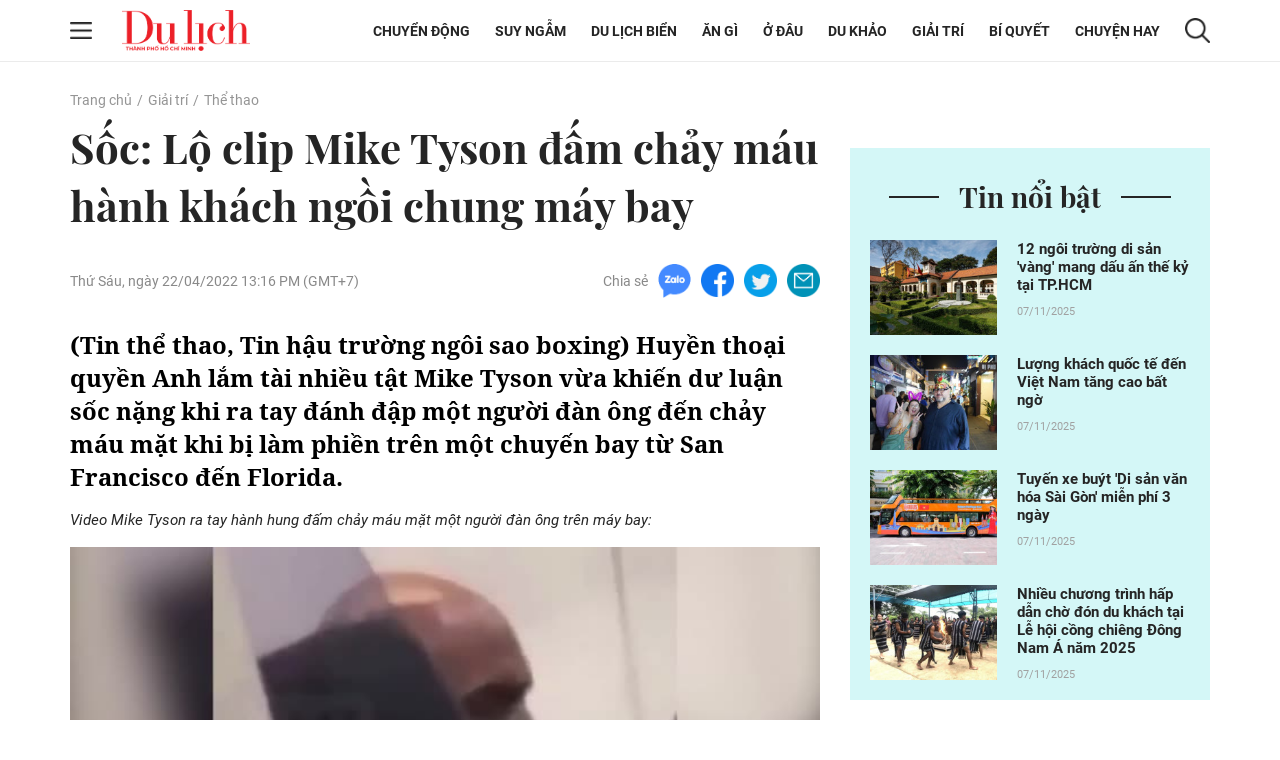

--- FILE ---
content_type: text/html; charset=UTF-8
request_url: https://www.24h.com.vn/noi-dung-bai-viet-nId1352464.html
body_size: 37460
content:
<html>
<head>
    <title></title>
    <meta property="og:description" name="description" content="" />
    <meta name="keywords" content="" />
    <meta content="width=device-width, initial-scale=1.0, maximum-scale=1.0, user-scalable=yes" name="viewport" />
    <meta name="robots" content="noindex, nofollow"/>
    <script type="text/javascript" language="javascript" src='https://tcdlcdn.click.vn/js/jquery.min.js'></script>
        <style>/**
 * Swiper 11.1.14
 * Most modern mobile touch slider and framework with hardware accelerated transitions
 * https://swiperjs.com
 *
 * Copyright 2014-2024 Vladimir Kharlampidi
 *
 * Released under the MIT License
 *
 * Released on: September 12, 2024
 */

@font-face{font-family:swiper-icons;src:url('data:application/font-woff;charset=utf-8;base64, [base64]//wADZ2x5ZgAAAywAAADMAAAD2MHtryVoZWFkAAABbAAAADAAAAA2E2+eoWhoZWEAAAGcAAAAHwAAACQC9gDzaG10eAAAAigAAAAZAAAArgJkABFsb2NhAAAC0AAAAFoAAABaFQAUGG1heHAAAAG8AAAAHwAAACAAcABAbmFtZQAAA/gAAAE5AAACXvFdBwlwb3N0AAAFNAAAAGIAAACE5s74hXjaY2BkYGAAYpf5Hu/j+W2+MnAzMYDAzaX6QjD6/4//Bxj5GA8AuRwMYGkAPywL13jaY2BkYGA88P8Agx4j+/8fQDYfA1AEBWgDAIB2BOoAeNpjYGRgYNBh4GdgYgABEMnIABJzYNADCQAACWgAsQB42mNgYfzCOIGBlYGB0YcxjYGBwR1Kf2WQZGhhYGBiYGVmgAFGBiQQkOaawtDAoMBQxXjg/wEGPcYDDA4wNUA2CCgwsAAAO4EL6gAAeNpj2M0gyAACqxgGNWBkZ2D4/wMA+xkDdgAAAHjaY2BgYGaAYBkGRgYQiAHyGMF8FgYHIM3DwMHABGQrMOgyWDLEM1T9/w8UBfEMgLzE////P/5//f/V/xv+r4eaAAeMbAxwIUYmIMHEgKYAYjUcsDAwsLKxc3BycfPw8jEQA/[base64]/uznmfPFBNODM2K7MTQ45YEAZqGP81AmGGcF3iPqOop0r1SPTaTbVkfUe4HXj97wYE+yNwWYxwWu4v1ugWHgo3S1XdZEVqWM7ET0cfnLGxWfkgR42o2PvWrDMBSFj/IHLaF0zKjRgdiVMwScNRAoWUoH78Y2icB/yIY09An6AH2Bdu/UB+yxopYshQiEvnvu0dURgDt8QeC8PDw7Fpji3fEA4z/PEJ6YOB5hKh4dj3EvXhxPqH/SKUY3rJ7srZ4FZnh1PMAtPhwP6fl2PMJMPDgeQ4rY8YT6Gzao0eAEA409DuggmTnFnOcSCiEiLMgxCiTI6Cq5DZUd3Qmp10vO0LaLTd2cjN4fOumlc7lUYbSQcZFkutRG7g6JKZKy0RmdLY680CDnEJ+UMkpFFe1RN7nxdVpXrC4aTtnaurOnYercZg2YVmLN/d/gczfEimrE/fs/bOuq29Zmn8tloORaXgZgGa78yO9/cnXm2BpaGvq25Dv9S4E9+5SIc9PqupJKhYFSSl47+Qcr1mYNAAAAeNptw0cKwkAAAMDZJA8Q7OUJvkLsPfZ6zFVERPy8qHh2YER+3i/BP83vIBLLySsoKimrqKqpa2hp6+jq6RsYGhmbmJqZSy0sraxtbO3sHRydnEMU4uR6yx7JJXveP7WrDycAAAAAAAH//wACeNpjYGRgYOABYhkgZgJCZgZNBkYGLQZtIJsFLMYAAAw3ALgAeNolizEKgDAQBCchRbC2sFER0YD6qVQiBCv/H9ezGI6Z5XBAw8CBK/m5iQQVauVbXLnOrMZv2oLdKFa8Pjuru2hJzGabmOSLzNMzvutpB3N42mNgZGBg4GKQYzBhYMxJLMlj4GBgAYow/P/PAJJhLM6sSoWKfWCAAwDAjgbRAAB42mNgYGBkAIIbCZo5IPrmUn0hGA0AO8EFTQAA');font-weight:400;font-style:normal}:root{--swiper-theme-color:#007aff}:host{position:relative;display:block;margin-left:auto;margin-right:auto;z-index:1}.swiper{margin-left:auto;margin-right:auto;position:relative;overflow:hidden;list-style:none;padding:0;z-index:1;display:block}.swiper-vertical>.swiper-wrapper{flex-direction:column}.swiper-wrapper{position:relative;width:100%;height:100%;z-index:1;display:flex;transition-property:transform;transition-timing-function:var(--swiper-wrapper-transition-timing-function,initial);box-sizing:content-box}.swiper-android .swiper-slide,.swiper-ios .swiper-slide,.swiper-wrapper{transform:translate3d(0px,0,0)}.swiper-horizontal{touch-action:pan-y}.swiper-vertical{touch-action:pan-x}.swiper-slide{flex-shrink:0;width:100%;height:100%;position:relative;transition-property:transform;display:block}.swiper-slide-invisible-blank{visibility:hidden}.swiper-autoheight,.swiper-autoheight .swiper-slide{height:auto}.swiper-autoheight .swiper-wrapper{align-items:flex-start;transition-property:transform,height}.swiper-backface-hidden .swiper-slide{transform:translateZ(0);-webkit-backface-visibility:hidden;backface-visibility:hidden}.swiper-3d.swiper-css-mode .swiper-wrapper{perspective:1200px}.swiper-3d .swiper-wrapper{transform-style:preserve-3d}.swiper-3d{perspective:1200px}.swiper-3d .swiper-cube-shadow,.swiper-3d .swiper-slide{transform-style:preserve-3d}.swiper-css-mode>.swiper-wrapper{overflow:auto;scrollbar-width:none;-ms-overflow-style:none}.swiper-css-mode>.swiper-wrapper::-webkit-scrollbar{display:none}.swiper-css-mode>.swiper-wrapper>.swiper-slide{scroll-snap-align:start start}.swiper-css-mode.swiper-horizontal>.swiper-wrapper{scroll-snap-type:x mandatory}.swiper-css-mode.swiper-vertical>.swiper-wrapper{scroll-snap-type:y mandatory}.swiper-css-mode.swiper-free-mode>.swiper-wrapper{scroll-snap-type:none}.swiper-css-mode.swiper-free-mode>.swiper-wrapper>.swiper-slide{scroll-snap-align:none}.swiper-css-mode.swiper-centered>.swiper-wrapper::before{content:'';flex-shrink:0;order:9999}.swiper-css-mode.swiper-centered>.swiper-wrapper>.swiper-slide{scroll-snap-align:center center;scroll-snap-stop:always}.swiper-css-mode.swiper-centered.swiper-horizontal>.swiper-wrapper>.swiper-slide:first-child{margin-inline-start:var(--swiper-centered-offset-before)}.swiper-css-mode.swiper-centered.swiper-horizontal>.swiper-wrapper::before{height:100%;min-height:1px;width:var(--swiper-centered-offset-after)}.swiper-css-mode.swiper-centered.swiper-vertical>.swiper-wrapper>.swiper-slide:first-child{margin-block-start:var(--swiper-centered-offset-before)}.swiper-css-mode.swiper-centered.swiper-vertical>.swiper-wrapper::before{width:100%;min-width:1px;height:var(--swiper-centered-offset-after)}.swiper-3d .swiper-slide-shadow,.swiper-3d .swiper-slide-shadow-bottom,.swiper-3d .swiper-slide-shadow-left,.swiper-3d .swiper-slide-shadow-right,.swiper-3d .swiper-slide-shadow-top{position:absolute;left:0;top:0;width:100%;height:100%;pointer-events:none;z-index:10}.swiper-3d .swiper-slide-shadow{background:rgba(0,0,0,.15)}.swiper-3d .swiper-slide-shadow-left{background-image:linear-gradient(to left,rgba(0,0,0,.5),rgba(0,0,0,0))}.swiper-3d .swiper-slide-shadow-right{background-image:linear-gradient(to right,rgba(0,0,0,.5),rgba(0,0,0,0))}.swiper-3d .swiper-slide-shadow-top{background-image:linear-gradient(to top,rgba(0,0,0,.5),rgba(0,0,0,0))}.swiper-3d .swiper-slide-shadow-bottom{background-image:linear-gradient(to bottom,rgba(0,0,0,.5),rgba(0,0,0,0))}.swiper-lazy-preloader{width:42px;height:42px;position:absolute;left:50%;top:50%;margin-left:-21px;margin-top:-21px;z-index:10;transform-origin:50%;box-sizing:border-box;border:4px solid var(--swiper-preloader-color,var(--swiper-theme-color));border-radius:50%;border-top-color:transparent}.swiper-watch-progress .swiper-slide-visible .swiper-lazy-preloader,.swiper:not(.swiper-watch-progress) .swiper-lazy-preloader{animation:swiper-preloader-spin 1s infinite linear}.swiper-lazy-preloader-white{--swiper-preloader-color:#fff}.swiper-lazy-preloader-black{--swiper-preloader-color:#000}@keyframes swiper-preloader-spin{0%{transform:rotate(0deg)}100%{transform:rotate(360deg)}}.swiper-virtual .swiper-slide{-webkit-backface-visibility:hidden;transform:translateZ(0)}.swiper-virtual.swiper-css-mode .swiper-wrapper::after{content:'';position:absolute;left:0;top:0;pointer-events:none}.swiper-virtual.swiper-css-mode.swiper-horizontal .swiper-wrapper::after{height:1px;width:var(--swiper-virtual-size)}.swiper-virtual.swiper-css-mode.swiper-vertical .swiper-wrapper::after{width:1px;height:var(--swiper-virtual-size)}:root{--swiper-navigation-size:44px}.swiper-button-next,.swiper-button-prev{position:absolute;top:var(--swiper-navigation-top-offset,50%);width:calc(var(--swiper-navigation-size)/ 44 * 27);height:var(--swiper-navigation-size);margin-top:calc(0px - (var(--swiper-navigation-size)/ 2));z-index:10;cursor:pointer;display:flex;align-items:center;justify-content:center;color:var(--swiper-navigation-color,var(--swiper-theme-color))}.swiper-button-next.swiper-button-disabled,.swiper-button-prev.swiper-button-disabled{opacity:.35;cursor:auto;pointer-events:none}.swiper-button-next.swiper-button-hidden,.swiper-button-prev.swiper-button-hidden{opacity:0;cursor:auto;pointer-events:none}.swiper-navigation-disabled .swiper-button-next,.swiper-navigation-disabled .swiper-button-prev{display:none!important}.swiper-button-next svg,.swiper-button-prev svg{width:100%;height:100%;object-fit:contain;transform-origin:center}.swiper-rtl .swiper-button-next svg,.swiper-rtl .swiper-button-prev svg{transform:rotate(180deg)}.swiper-button-prev,.swiper-rtl .swiper-button-next{left:var(--swiper-navigation-sides-offset,10px);right:auto}.swiper-button-next,.swiper-rtl .swiper-button-prev{right:var(--swiper-navigation-sides-offset,10px);left:auto}.swiper-button-lock{display:none}.swiper-button-next:after,.swiper-button-prev:after{font-family:swiper-icons;font-size:var(--swiper-navigation-size);text-transform:none!important;letter-spacing:0;font-variant:initial;line-height:1}.swiper-button-prev:after,.swiper-rtl .swiper-button-next:after{content:'prev'}.swiper-button-next,.swiper-rtl .swiper-button-prev{right:var(--swiper-navigation-sides-offset,10px);left:auto}.swiper-button-next:after,.swiper-rtl .swiper-button-prev:after{content:'next'}.swiper-pagination{position:absolute;text-align:center;transition:.3s opacity;transform:translate3d(0,0,0);z-index:10}.swiper-pagination.swiper-pagination-hidden{opacity:0}.swiper-pagination-disabled>.swiper-pagination,.swiper-pagination.swiper-pagination-disabled{display:none!important}.swiper-horizontal>.swiper-pagination-bullets,.swiper-pagination-bullets.swiper-pagination-horizontal,.swiper-pagination-custom,.swiper-pagination-fraction{bottom:var(--swiper-pagination-bottom,8px);top:var(--swiper-pagination-top,auto);left:0;width:100%}.swiper-pagination-bullets-dynamic{overflow:hidden;font-size:0}.swiper-pagination-bullets-dynamic .swiper-pagination-bullet{transform:scale(.33);position:relative}.swiper-pagination-bullets-dynamic .swiper-pagination-bullet-active{transform:scale(1)}.swiper-pagination-bullets-dynamic .swiper-pagination-bullet-active-main{transform:scale(1)}.swiper-pagination-bullets-dynamic .swiper-pagination-bullet-active-prev{transform:scale(.66)}.swiper-pagination-bullets-dynamic .swiper-pagination-bullet-active-prev-prev{transform:scale(.33)}.swiper-pagination-bullets-dynamic .swiper-pagination-bullet-active-next{transform:scale(.66)}.swiper-pagination-bullets-dynamic .swiper-pagination-bullet-active-next-next{transform:scale(.33)}.swiper-pagination-bullet{width:var(--swiper-pagination-bullet-width,var(--swiper-pagination-bullet-size,8px));height:var(--swiper-pagination-bullet-height,var(--swiper-pagination-bullet-size,8px));display:inline-block;border-radius:var(--swiper-pagination-bullet-border-radius,50%);background:var(--swiper-pagination-bullet-inactive-color,#000);opacity:var(--swiper-pagination-bullet-inactive-opacity, .2)}button.swiper-pagination-bullet{border:none;margin:0;padding:0;box-shadow:none;-webkit-appearance:none;appearance:none}.swiper-pagination-clickable .swiper-pagination-bullet{cursor:pointer}.swiper-pagination-bullet:only-child{display:none!important}.swiper-pagination-bullet-active{opacity:var(--swiper-pagination-bullet-opacity, 1);background:var(--swiper-pagination-color,var(--swiper-theme-color))}.swiper-pagination-vertical.swiper-pagination-bullets,.swiper-vertical>.swiper-pagination-bullets{right:var(--swiper-pagination-right,8px);left:var(--swiper-pagination-left,auto);top:50%;transform:translate3d(0px,-50%,0)}.swiper-pagination-vertical.swiper-pagination-bullets .swiper-pagination-bullet,.swiper-vertical>.swiper-pagination-bullets .swiper-pagination-bullet{margin:var(--swiper-pagination-bullet-vertical-gap,6px) 0;display:block}.swiper-pagination-vertical.swiper-pagination-bullets.swiper-pagination-bullets-dynamic,.swiper-vertical>.swiper-pagination-bullets.swiper-pagination-bullets-dynamic{top:50%;transform:translateY(-50%);width:8px}.swiper-pagination-vertical.swiper-pagination-bullets.swiper-pagination-bullets-dynamic .swiper-pagination-bullet,.swiper-vertical>.swiper-pagination-bullets.swiper-pagination-bullets-dynamic .swiper-pagination-bullet{display:inline-block;transition:.2s transform,.2s top}.swiper-horizontal>.swiper-pagination-bullets .swiper-pagination-bullet,.swiper-pagination-horizontal.swiper-pagination-bullets .swiper-pagination-bullet{margin:0 var(--swiper-pagination-bullet-horizontal-gap,4px)}.swiper-horizontal>.swiper-pagination-bullets.swiper-pagination-bullets-dynamic,.swiper-pagination-horizontal.swiper-pagination-bullets.swiper-pagination-bullets-dynamic{left:50%;transform:translateX(-50%);white-space:nowrap}.swiper-horizontal>.swiper-pagination-bullets.swiper-pagination-bullets-dynamic .swiper-pagination-bullet,.swiper-pagination-horizontal.swiper-pagination-bullets.swiper-pagination-bullets-dynamic .swiper-pagination-bullet{transition:.2s transform,.2s left}.swiper-horizontal.swiper-rtl>.swiper-pagination-bullets-dynamic .swiper-pagination-bullet{transition:.2s transform,.2s right}.swiper-pagination-fraction{color:var(--swiper-pagination-fraction-color,inherit)}.swiper-pagination-progressbar{background:var(--swiper-pagination-progressbar-bg-color,rgba(0,0,0,.25));position:absolute}.swiper-pagination-progressbar .swiper-pagination-progressbar-fill{background:var(--swiper-pagination-color,var(--swiper-theme-color));position:absolute;left:0;top:0;width:100%;height:100%;transform:scale(0);transform-origin:left top}.swiper-rtl .swiper-pagination-progressbar .swiper-pagination-progressbar-fill{transform-origin:right top}.swiper-horizontal>.swiper-pagination-progressbar,.swiper-pagination-progressbar.swiper-pagination-horizontal,.swiper-pagination-progressbar.swiper-pagination-vertical.swiper-pagination-progressbar-opposite,.swiper-vertical>.swiper-pagination-progressbar.swiper-pagination-progressbar-opposite{width:100%;height:var(--swiper-pagination-progressbar-size,4px);left:0;top:0}.swiper-horizontal>.swiper-pagination-progressbar.swiper-pagination-progressbar-opposite,.swiper-pagination-progressbar.swiper-pagination-horizontal.swiper-pagination-progressbar-opposite,.swiper-pagination-progressbar.swiper-pagination-vertical,.swiper-vertical>.swiper-pagination-progressbar{width:var(--swiper-pagination-progressbar-size,4px);height:100%;left:0;top:0}.swiper-pagination-lock{display:none}.swiper-scrollbar{border-radius:var(--swiper-scrollbar-border-radius,10px);position:relative;touch-action:none;background:var(--swiper-scrollbar-bg-color,rgba(0,0,0,.1))}.swiper-scrollbar-disabled>.swiper-scrollbar,.swiper-scrollbar.swiper-scrollbar-disabled{display:none!important}.swiper-horizontal>.swiper-scrollbar,.swiper-scrollbar.swiper-scrollbar-horizontal{position:absolute;left:var(--swiper-scrollbar-sides-offset,1%);bottom:var(--swiper-scrollbar-bottom,4px);top:var(--swiper-scrollbar-top,auto);z-index:50;height:var(--swiper-scrollbar-size,4px);width:calc(100% - 2 * var(--swiper-scrollbar-sides-offset,1%))}.swiper-scrollbar.swiper-scrollbar-vertical,.swiper-vertical>.swiper-scrollbar{position:absolute;left:var(--swiper-scrollbar-left,auto);right:var(--swiper-scrollbar-right,4px);top:var(--swiper-scrollbar-sides-offset,1%);z-index:50;width:var(--swiper-scrollbar-size,4px);height:calc(100% - 2 * var(--swiper-scrollbar-sides-offset,1%))}.swiper-scrollbar-drag{height:100%;width:100%;position:relative;background:var(--swiper-scrollbar-drag-bg-color,rgba(0,0,0,.5));border-radius:var(--swiper-scrollbar-border-radius,10px);left:0;top:0}.swiper-scrollbar-cursor-drag{cursor:move}.swiper-scrollbar-lock{display:none}.swiper-zoom-container{width:100%;height:100%;display:flex;justify-content:center;align-items:center;text-align:center}.swiper-zoom-container>canvas,.swiper-zoom-container>img,.swiper-zoom-container>svg{max-width:100%;max-height:100%;object-fit:contain}.swiper-slide-zoomed{cursor:move;touch-action:none}.swiper .swiper-notification{position:absolute;left:0;top:0;pointer-events:none;opacity:0;z-index:-1000}.swiper-free-mode>.swiper-wrapper{transition-timing-function:ease-out;margin:0 auto}.swiper-grid>.swiper-wrapper{flex-wrap:wrap}.swiper-grid-column>.swiper-wrapper{flex-wrap:wrap;flex-direction:column}.swiper-fade.swiper-free-mode .swiper-slide{transition-timing-function:ease-out}.swiper-fade .swiper-slide{pointer-events:none;transition-property:opacity}.swiper-fade .swiper-slide .swiper-slide{pointer-events:none}.swiper-fade .swiper-slide-active{pointer-events:auto}.swiper-fade .swiper-slide-active .swiper-slide-active{pointer-events:auto}.swiper.swiper-cube{overflow:visible}.swiper-cube .swiper-slide{pointer-events:none;-webkit-backface-visibility:hidden;backface-visibility:hidden;z-index:1;visibility:hidden;transform-origin:0 0;width:100%;height:100%}.swiper-cube .swiper-slide .swiper-slide{pointer-events:none}.swiper-cube.swiper-rtl .swiper-slide{transform-origin:100% 0}.swiper-cube .swiper-slide-active,.swiper-cube .swiper-slide-active .swiper-slide-active{pointer-events:auto}.swiper-cube .swiper-slide-active,.swiper-cube .swiper-slide-next,.swiper-cube .swiper-slide-prev{pointer-events:auto;visibility:visible}.swiper-cube .swiper-cube-shadow{position:absolute;left:0;bottom:0px;width:100%;height:100%;opacity:.6;z-index:0}.swiper-cube .swiper-cube-shadow:before{content:'';background:#000;position:absolute;left:0;top:0;bottom:0;right:0;filter:blur(50px)}.swiper-cube .swiper-slide-next+.swiper-slide{pointer-events:auto;visibility:visible}.swiper-cube .swiper-slide-shadow-cube.swiper-slide-shadow-bottom,.swiper-cube .swiper-slide-shadow-cube.swiper-slide-shadow-left,.swiper-cube .swiper-slide-shadow-cube.swiper-slide-shadow-right,.swiper-cube .swiper-slide-shadow-cube.swiper-slide-shadow-top{z-index:0;-webkit-backface-visibility:hidden;backface-visibility:hidden}.swiper.swiper-flip{overflow:visible}.swiper-flip .swiper-slide{pointer-events:none;-webkit-backface-visibility:hidden;backface-visibility:hidden;z-index:1}.swiper-flip .swiper-slide .swiper-slide{pointer-events:none}.swiper-flip .swiper-slide-active,.swiper-flip .swiper-slide-active .swiper-slide-active{pointer-events:auto}.swiper-flip .swiper-slide-shadow-flip.swiper-slide-shadow-bottom,.swiper-flip .swiper-slide-shadow-flip.swiper-slide-shadow-left,.swiper-flip .swiper-slide-shadow-flip.swiper-slide-shadow-right,.swiper-flip .swiper-slide-shadow-flip.swiper-slide-shadow-top{z-index:0;-webkit-backface-visibility:hidden;backface-visibility:hidden}.swiper-creative .swiper-slide{-webkit-backface-visibility:hidden;backface-visibility:hidden;overflow:hidden;transition-property:transform,opacity,height}.swiper.swiper-cards{overflow:visible}.swiper-cards .swiper-slide{transform-origin:center bottom;-webkit-backface-visibility:hidden;backface-visibility:hidden;overflow:hidden}@font-face{font-family:'Roboto-Regular',sans-serif;font-style:normal;font-weight:400;src:url(https://cdn.24h.com.vn/css/fonts/Roboto-Regular.woff2) format("woff2"),url(https://cdn.24h.com.vn/css/fonts/Roboto-Regular.woff) format("woff"),url(https://cdn.24h.com.vn/css/fonts/Roboto-Regular.ttf) format("truetype");font-display:swap}@font-face{font-family:'Roboto-Italic';font-style:italic;font-weight:400;src:url(https://cdn.24h.com.vn/css/fonts/Roboto-Italic.woff2) format("woff2"),url(https://cdn.24h.com.vn/css/fonts/Roboto-Italic.woff) format("woff"),url(https://cdn.24h.com.vn/css/fonts/Roboto-Italic.ttf) format("truetype");font-display:swap}@font-face{font-family:'Roboto-Medium';font-style:normal;font-weight:500;src:url(https://cdn.24h.com.vn/css/fonts/Roboto-Medium.woff2) format("woff2"),url(https://cdn.24h.com.vn/css/fonts/Roboto-Medium.woff) format("woff"),url(https://cdn.24h.com.vn/css/fonts/Roboto-Medium.ttf) format("truetype");font-display:swap}@font-face{font-family:'Roboto-Bold';font-style:normal;font-weight:700;src:url(https://cdn.24h.com.vn/css/fonts/Roboto-Bold.woff2) format("woff2"),url(https://cdn.24h.com.vn/css/fonts/Roboto-Bold.woff) format("woff"),url(https://cdn.24h.com.vn/css/fonts/Roboto-Bold.ttf) format("truetype");font-display:swap}:root{--color-main:#252525;--color-24h:#78b43d;--color-white:#fff;--hover-color-24h:#78b43d;--hover-bor-bg-cl-24h:#78b43d;--border-circle:999px;--border-swiper-nav:#707070;--border-swiper-nav-act:#78b43d;--bg-white:#fff;--bg-swiper-pagi-bullet:#bfbfbf;--bg-swiper-pagi-bullet-act:#78b43d}html{text-rendering:optimizeLegibility!important;-webkit-text-size-adjust:100%;-webkit-tap-highlight-color:transparent}*,:before,:after{margin:0;padding:0;box-sizing:border-box;-webkit-box-sizing:border-box}body{margin:0;font-size:15px;color:var(--color-main);font-family:'Roboto-Regular',sans-serif}ul,li{list-style:none}a{text-decoration:none;transition:all ease .3s}h1,h2,h3,h4,h5,h6{font-weight:inherit}textarea,input:matches(
[type="email"],[type="number"],[type="password"],[type="search"],[type="tel"],[type="text"],[type="url"]
){-webkit-appearance:none}select,input,button,textarea{outline:none}.img-fluid,.width-100{max-width:100%;height:auto;vertical-align:middle}.img-cover,.width-100{width:100%;height:100%;-o-object-fit:cover;object-fit:cover}.img-scale-down{width:100%;height:100%;-o-object-fit:scale-down;object-fit:scale-down}.main-24h [class*="fa-"]:before,.main-24h [class^=fa-]:before{margin:0;width:inherit}.menu-24h-main svg,.footer-24h svg,.header-24h svg,.scroll-top-24h svg,.main-24h svg{transform:rotate(0deg)}.pos-rel{position:relative}.pos-ab{position:absolute}.pos-fixed{position:fixed}.pos-sticky{position:sticky;top:0;z-index:1}.displaynone,.d-none{display:none}.d-block{display:block}.d-inline-block{display:inline-block}.d-flex{display:-webkit-box!important;display:-ms-flexbox!important;display:flex!important}.justify-content-end{-webkit-box-pack:end!important;-ms-flex-pack:end!important;justify-content:flex-end!important}.justify-content-center{-webkit-box-pack:center!important;-ms-flex-pack:center!important;justify-content:center!important}.justify-content-between{-webkit-box-pack:justify!important;-ms-flex-pack:justify!important;justify-content:space-between!important}.align-items-start{-webkit-box-align:start!important;-ms-flex-align:start!important;align-items:start!important}.align-items-center{-webkit-box-align:center!important;-ms-flex-align:center!important;align-items:center!important}.align-items-end{-webkit-box-align:end!important;-ms-flex-align:end!important;align-items:end!important}.flex-dir-col{flex-direction:column}.flex-wrap{flex-wrap:wrap}.text-uppercase{text-transform:uppercase}.text-capitalize{text-transform:capitalize}.overflow-h{overflow:hidden}.overflow-x{overflow-x:auto}.overflow-y{overflow-y:auto}.cursor-pointer{cursor:pointer}.vertical-mid{vertical-align:middle}.z-index-1{z-index:1}.z-index-99{z-index:99}.z-index-9999{z-index:9999}.hover-color-24h:hover{color:var(--hover-color-24h)!important}.color-white{color:var(--color-white)}.color-main{color:var(--color-main)}.color-24h{color:var(--color-24h)}.bg-white{background:var(--bg-white)}.text-left{text-align:left!important}.text-right{text-align:right!important}.txtCent,.text-center{text-align:center!important}.text-justify{text-align:justify!important}.fw-bold,.bld,strong{font-family:'Roboto-Bold'!important}.fw-regular,.fw-regu{font-family:'Roboto-Regular',sans-serif!important}.fw-medium{font-family:'Roboto-Medium'!important}.fw-italic,em{font-family:'Roboto-Italic'}.w-100{width:100%}.h-100{height:100%}.lh-100{line-height:100%}.flex-1{flex:1}.flex-auto{flex:0 0 auto}.mw-0{min-width:0}.margin-auto,.mrAuto,.mar-auto{margin:0 auto!important}.no-border{border:none!important}.no-border-top,.no-border-t{border-top:none!important}.no-border-b{border-bottom:none!important}.no-margin,.no-mar{margin:0!important}.no-margin-top,.no-mar-t{margin-top:0!important}.no-margin-right,.no-mar-r{margin-right:0!important}.no-margin-bottom,.no-mar-b{margin-bottom:0!important}.no-margin-left,.no-mar-l{margin-left:0!important}.margin-top-5,.mar-t-5{margin-top:5px!important}.margin-top-10,.mar-t-10{margin-top:10px!important}.margin-top-15,.mar-t-15{margin-top:15px!important}.margin-top-20,.mar-t-20{margin-top:20px!important}.mar-t-25{margin-top:25px!important}.margin-top-30,.mar-t-30{margin-top:30px!important}.margin-top-40,.mar-t-40{margin-top:40px!important}.mar-t-50{margin-top:50px!important}.margin-right-5,.mar-r-5{margin-right:5px!important}.margin-right-10,.mar-r-10{margin-right:10px!important}.margin-right-15,.mar-r-15{margin-right:15px!important}.margin-right-20,.mar-r-20{margin-right:20px!important}.mar-r-25{margin-right:25px!important}.mar-r-30{margin-right:30px!important}.mar-r-40{margin-right:40px!important}.margin-bottom-5,.mar-b-5{margin-bottom:5px!important}.mgbt10,.margin-bottom-10,.mar-b-10{margin-bottom:10px!important}.margin-bottom-15,.mar-b-15{margin-bottom:15px!important}.margin-bottom-20,.mar-b-20{margin-bottom:20px!important}.margin-bottom-25,.mar-b-25{margin-bottom:25px!important}.margin-bottom-30,.mar-b-30{margin-bottom:30px!important}.margin-bottom-40,.mar-b-40{margin-bottom:40px!important}.mar-b-50{margin-bottom:50px!important}.mar-l-3{margin-left:3px!important}.margin-left-5,.mar-l-5{margin-left:5px!important}.margin-left-10,.mar-l-10{margin-left:10px!important}.mar-l-15{margin-left:15px!important}.margin-left-20,.mar-l-20{margin-left:20px!important}.mar-l-25{margin-left:25px!important}.mar-l-30{margin-left:30px!important}.mar-l-40{margin-left:40px!important}.no-padding,.no-padd{padding:0!important}.no-padding-top,.no-padd-t{padding-top:0!important}.no-padding-right,.no-padd-r{padding-right:0!important}.no-padding-bottom,.no-padd-b{padding-bottom:0!important}.no-padding-left,.no-padd-l{padding-left:0!important}.padding-top-10,.padd-t-10{padding-top:10px!important}.padd-t-15{padding-top:15px!important}.padd-t-20{padding-top:20px!important}.padd-t-25{padding-top:25px!important}.padding-top-30,.padd-t-30{padding-top:30px!important}.padd-t-40{padding-top:40px!important}.padd-r-10{padding-right:10px!important}.padd-r-15{padding-right:15px!important}.padd-r-20{padding-right:20px!important}.padd-r-25{padding-right:25px!important}.padd-r-30{padding-right:30px!important}.padd-r-40{padding-right:40px!important}.padd-b-10{padding-bottom:10px!important}.padd-b-15{padding-bottom:15px!important}.padding-bottom-20,.padd-b-20{padding-bottom:20px!important}.padd-b-25{padding-bottom:25px!important}.padding-bottom-30,.padd-b-30{padding-bottom:30px!important}.padd-b-40{padding-bottom:40px!important}.padd-l-10{padding-left:10px!important}.padd-l-15{padding-left:15px!important}.padd-l-20{padding-left:20px!important}.padd-l-25{padding-left:25px!important}.padd-l-30{padding-left:30px!important}.padd-l-40{padding-left:40px!important}.link-cover,.cover-link{position:absolute;top:0;right:0;bottom:0;left:0;inset:0;z-index:1}.row{display:-webkit-box;display:-ms-flexbox;display:flex;-ms-flex-wrap:wrap;flex-wrap:wrap;margin:0 -15px}.row [class*=col-]{padding:0 15px}.col-12{flex:0 0 100%;max-width:100%}.col-8{flex:0 0 66.66%;max-width:66.66%}.col-6{flex:0 0 50%;max-width:50%}.col-4{flex:0 0 33.33%;max-width:33.33%}.col-3{flex:0 0 25%;max-width:25%}.col-20{flex:0 0 20%;max-width:20%}.container{width:1060px;max-width:1060px}.mw-1100{max-width:1100px}@media screen and (max-width: 1024px){.container{padding:0 20px}.header-24h,.menu-24h-main{width:1060px}}.text-adv-cen,.txtBnrHor{display:none}[class*=fixad] .text-adv-cen,[class*=fixad] .txtBnrHor{display:block}.text-adv-cen{--gap:10px;font-size:10px;color:#999;font-family:Arial,Helvetica,sans-serif}.text-adv-cen .d-flex:before,.text-adv-cen .d-flex:after{content:'';flex:1;height:1px;background-color:#ebebeb}.text-adv-cen .d-flex:before{margin-right:var(--gap)}.text-adv-cen .d-flex:after{margin-left:var(--gap)}.fixad300x600{width:300px!important;height:calc(600px + 12px)!important;background-size:cover!important;display:block!important}.fixad300x600 .m_banner_show{height:600px;background-image:url(https://cdn.24h.com.vn/upload/html/bg_pc_p1.png)!important}.fixad1060x150{width:1060px!important;height:calc(100%* 9 / 16);min-height:150px;background-image:url(https://cdn.24h.com.vn/upload/html/bg_1060x150px.png)!important;background-size:cover!important;display:block!important}.fixad396x40{width:396px!important;height:40px!important;display:block!important}.fixad740x120{width:740px!important;height:calc(120px + 17.5px)!important;background-image:url(https://cdn.24h.com.vn/upload/html/740x120.jpg)!important;background-size:cover!important;display:block!important}.fixad740x50{width:740px!important;height:50px!important;display:block!important;background-image:url(https://cdn.24h.com.vn/upload/html/740x50.jpg)!important;background-size:cover!important}.fixad444x1040{width:444px!important;height:1040px!important;display:block!important}.fixad970x91{width:970px!important;height:91px!important;background-image:url(https://cdn.24h.com.vn/upload/html/bg_970x90px.jpg)!important;background-size:cover!important;display:block!important}.fixad740x570{width:740px!important;height:570px!important}.fixad660x370{width:660px!important;height:370px!important;display:block!important;margin:0 auto 30px;background-image:url(https://cdn.24h.com.vn/upload/html/660x370.jpg)!important;background-size:cover!important}.fixad660x50{width:660px!important;height:50px!important;display:block!important;background-image:url(https://cdn.24h.com.vn/upload/html/660x50.jpg)!important;background-size:cover!important}.fixad700x90{width:700px!important;height:calc(90px + 17.5px)!important;display:block!important;margin:0 auto 20px!important;background-image:url(https://cdn.24h.com.vn/upload/html/700x90.jpg)!important;background-size:cover!important}.fixad300x250{width:300px!important;height:calc(250px + 12px)!important;display:block!important}.fixad300x250 .m_banner_show{height:250px}.fixad740x470{height:470px!important;display:block!important}.icon-cate.pos-ab{bottom:8px;left:8px}.icon-cate svg{width:30px;height:30px}.icon-cate-special{right:0;bottom:6px;width:69px;height:24px;background:url(https://cdn.24h.com.vn/images/icon-cm-bai-dac-biet.png) center center/contain no-repeat;z-index:1}.icon-cate.icon-cate-24h-gap-go svg{width:95px;height:20px}.icon-tick-cate.icon-tick-cate-24h-gap-go svg{display:inline-block;width:85px;height:18px;vertical-align:middle}.header-24h{height:50px}.logo-24h{max-width:100px;height:47px}.logo-24h *,.logo-event *{font-size:inherit;height:100%}.logo-event{max-width:150px;height:42px;border-left:1px solid #ebebeb}.header-24h-view{border-right:1px solid #ebebeb}.header-24h-view li a{font-size:14px;color:#404040}.header-24h-view li:not(:last-child){margin:0 30px 0 0}.header-24h-view li .icon-svg{width:20px;height:20px}.header-24h-view li .icon-tcd-header{max-width:150px;height:40px}.header-24h-search{padding:0 10px;height:32px;border:1px solid #ebebeb;border-radius:var(--border-circle)}.header-24h-search .header-24h-search-input,.header-24h-search-input .header-24h-search-input-input::-webkit-input-placeholder{font-size:14px;color:#959595}.header-24h-search .header-24h-search-input,.header-24h-search-input .header-24h-search-input-input::-webkit-input-placeholder,.header-24h-search-btn{border:none;background:none}.header-24h-search-btn{color:#a1a1a1}.header-24h-search-btn svg{width:20px;height:20px}.menu-24h-main{--bg-menu-header:#78b43d;--bg-click-slide-menu:#fff;--bg-click-slide-menu-close:#78b43d;--hover-link-menu-header:rgb(0,0,0,30%);--hover-link-submenu-header:#78b43d;--border-top-submenu-header:#3c811e;--color-link-submenu-header:#404040;position:sticky;top:0;left:0;right:0;height:36px;background:var(--bg-menu-header);z-index:9999}.menu-24h-main>.container>ul>li:nth-child(n+13){display:none}.menu-24h-main>.container>ul>li>a{white-space:nowrap}.menu-24h-main>.container>ul>li:not(.img-brands,.icon-hum)>a{display:block;height:36px;line-height:36px;padding:0 7px;font-size:12px;z-index:2}.menu-24h-main ul li.icon-home a:hover,.menu-24h-main>.container>ul>li:not(.img-brands,.icon-hum):hover>a{background:var(--hover-link-menu-header)}.menu-24h-main ul li.icon-home{width:36px;margin:0 0 0 15px}.menu-24h-main ul li.icon-home svg{width:16px;height:16px}.menu-24h-main ul li.icon-home:before{content:"";position:absolute;top:50%;left:-10px;width:1px;height:20px;background:#ffffff80;transform:translateY(-50%)}.menu-24h-main ul li.icon-home a{justify-content:center;height:36px}.menu-24h-main ul li.img-brands{max-width:165px;height:27px}.menu-24h-main ul li ul.sub-menu{top:100%;left:0;min-width:199px;padding:0 15px;border-top:3px solid var(--border-top-submenu-header);border-radius:0 0 4px 4px;box-shadow:0 2px 2px rgba(0,0,0,0.25);opacity:0;visibility:hidden}.menu-24h-main ul li.img-brands ul.sub-menu{top:31px}.menu-24h-main ul li:nth-child(n+6) ul.sub-menu{right:0;left:unset}.menu-24h-main ul li:hover ul.sub-menu{opacity:1;visibility:visible}.menu-24h-main ul li ul.sub-menu li{margin:0 -15px;padding:0 15px}.menu-24h-main ul li ul.sub-menu li a{font-size:13px}.menu-24h-main ul li ul.sub-menu li:not(.img-brands-sub) a{display:block;height:100%;padding:10px 0;color:var(--color-link-submenu-header)}.menu-24h-main ul li ul.sub-menu li:not(:last-child) a{border-bottom:1px solid #ebebeb}.menu-24h-main ul li ul.sub-menu li:not(.img-brands-sub):hover{cursor:pointer;background-color:var(--hover-link-submenu-header)}.menu-24h-main ul li ul.sub-menu li:hover a{color:var(--color-white);border-bottom:1px solid transparent}.menu-24h-main ul li ul.sub-menu li.img-brands-sub{height:35px}.menu-24h-main ul li ul.sub-menu.sub-menu-2-coll{min-width:399px}.menu-24h-main ul li ul.sub-menu.sub-menu-3-coll{min-width:600px}.menu-24h-main ul li ul.sub-menu.sub-menu-2-coll li.img-brands-sub,.menu-24h-main ul li ul.sub-menu.sub-menu-3-coll li.img-brands-sub{max-width:50%;height:auto}.menu-24h-main .click-slide-menu24h{width:36px;height:36px}.menu-24h-main .click-slide-menu24h.act-menu{filter:drop-shadow(0px 2px 2px rgba(0,0,0,0.25))}.menu-24h-main .click-slide-menu24h .icon-hum{position:relative;left:-7px}.menu-24h-main .click-slide-menu24h.act-menu .icon-hum{left:0}.menu-24h-main .icon-hum .line{display:block;width:21px;height:2px;margin:3px 0;background:var(--bg-click-slide-menu);transform-origin:4px 0;transition:transform .5s cubic-bezier(0.77,0.2,0.05,1.0),background .5s cubic-bezier(0.77,0.2,0.05,1.0),opacity .55s ease}.menu-24h-main .click-slide-menu24h.act-menu .icon-hum .line{opacity:1;transform:rotate(42deg) translate(2px,-1px);background:var(--bg-click-slide-menu-close)}.menu-24h-main .click-slide-menu24h.act-menu .icon-hum .line:nth-child(2){opacity:0;transform:rotate(0deg) scale(0.2,0.2)}.menu-24h-main .click-slide-menu24h.act-menu .icon-hum .line:nth-child(3){transform:rotate(-42deg) translate(1px,0px)}.header-24h-search .header-24h-search-input{width:130px}.header-24h-login{border-left:1px solid #ebebeb}.header-24h-login-btn *{font-size:14px;color:#404040}.header-24h-login-btn .icon-login{width:18px;height:18px;fill:#b8b8b8}.header-24h-login-user .icon-ava{width:32px;height:32px;border-radius:999px}.header-24h-login-user:after{content:"";display:inline-block;margin:0 0 0 10px;width:0;height:0;border-top:7px solid #d9d9d9;border-left:5px solid transparent;border-right:5px solid transparent}.header-24h-login-guide{top:170%;right:0;min-width:211px;padding:10px 20px 10px 10px;background:#eafaf1;border-radius:4px;font-size:13px;line-height:1.3;color:#209956;z-index:99999}.header-24h-login-guide .icon-close{right:10px;width:12px;height:12px;fill:#b8b8b8}.header-24h-login-guide:before,.header-24h-login-submenu:before{content:"";position:absolute;top:-8px;right:30px;width:0;height:0;border-bottom:8px solid #eafbf1;border-left:8px solid transparent;border-right:8px solid transparent}.header-24h-login-submenu:before{right:26px;border-bottom:8px solid #fff}.header-24h-login-submenu:after{content:'';position:absolute;top:-5px;width:16px;height:16px;right:26px;z-index:-1;box-shadow:rgba(149,157,165,0.2) 0 8px 24px;transform:rotate(45deg)}.header-24h-login-submenu{top:128%;right:0;width:200px;border:1px solid #f2f2f2;box-shadow:rgba(149,157,165,0.2) 0 8px 24px;border-radius:4px;z-index:99999}.header-24h-login-submenu:not(.show){display:none}.header-24h-login-submenu .text-user{padding:10px 5px;font-size:15px;color:#333}.header-24h-login-submenu .icon-cm{width:18px;height:18px}.header-24h-login-submenu .box-list-menu li a{padding:10px;border-top:1px solid #f2f2f2;font-size:14px;color:#252525}.header-24h-login-submenu .box-list-menu .badge{padding:2px 10px;font-size:12px;background:red;border-radius:5px}.footer-24h{--color-footer-main:#333;--color-footer-menu:#464646}.footer-24h .btn-share-footer a,.footer-24h .back-home{height:40px;background:#78B43D;border-radius:var(--border-circle)}.footer-24h .btn-share-footer a{padding:3px 10px;font-size:14px}.footer-24h .back-home{width:40px}.footer-24h .back-home svg,.footer-24h .btn-share-footer svg,.scroll-top-24h a svg{width:20px;height:20px}.footer-24h .btn-share-footer a:hover,.footer-24h .back-home:hover{background:#669a33}.footer-24h-menu{border-top:1px solid #e5e5e5;border-bottom:1px solid #e5e5e5}.footer-24h-menu ul li{padding:4px 0}.footer-24h-menu ul li a{font-size:12px;color:var(--color-footer-menu);padding:0 15px}.footer-24h-menu ul li:not(:last-child) a{border-right:1px solid currentcolor}.footer-24h-menu ul li.icon-home a{border:none;padding:0}.footer-24h-menu ul li.icon-home svg{width:20px;height:20px}.footer-24h-b .row{margin:0 -30px}.footer-24h-b .row [class*=col-]{padding:0 30px}.footer-24h-b .col-6:first-child{border-right:1px solid #ebebeb}.footer-24h-b .icon-dmca{width:110px;height:42px}.footer-24h-b .icon-vh-24h{width:88px;height:42px}.footer-24h-info,.footer-24h-info *{font-size:12px;line-height:18px;color:var(--color-footer-main)}.footer-24h-info svg{width:17px;height:20px}.footer-24h-info .tit-add{font-size:14px}.footer-24h-info .tit-comp{font-size:15px}.footer-24h-link a{padding:0 15px;font-size:14px;line-height:20px;color:#363636}.footer-24h-link .link-adv{padding:6px 15px;margin:0 15px 0 0;color:#30811d;border-radius:8px;border:1px solid #e1e1e1}.footer-24h-link .link-adv:hover{border-color:currentcolor}.scroll-top-24h{bottom:20px;right:20px}.scroll-top-24h a{width:40px;height:40px;color:#707070;border-radius:var(--border-circle);border:1px solid #ebebeb}.scroll-top-24h a:hover{border-color:var(--hover-bor-bg-cl-24h)}.btn-go-to-survey-page{bottom:20px;right:70px;width:auto;min-width:150px;padding:0 15px;font-size:15px;height:40px;background:#78B43D;border-radius:var(--border-circle);z-index:1}.btn-go-to-survey-page svg{width:20px;height:20px;transform:rotate(0)}.btn-go-to-survey-page:hover{background:#669a33}.footer-24h-sotab li a{min-width:98px;height:40px;font-size:12px;color:#333;border-radius:999px;border:2px solid #e5e5e5}.footer-24h-sotab li.tab-mxh24h a{min-width:88px}.footer-24h-sotab li.tab-mxh24h a .img-icon{height:20px}.footer-24h-sotab li.tab-fb a .img-icon{border-radius:3px}.footer-24h-sotab li a:hover{background-color:#edece9}.footer-24h-sotab .img-icon{height:18px;object-fit:scale-down}
@font-face{font-family:'Exo2-Bold';src:url(https://cdn.24h.com.vn/css/fonts/Exo2-Bold.woff2) format("woff2"),url(https://cdn.24h.com.vn/css/fonts/Exo2-Bold.woff) format("woff"),url(https://cdn.24h.com.vn/css/fonts/Exo2-Bold.ttf) format("truetype");font-display:swap}.cate-24h-foot-main img{transition:all ease-in 2s}.color-danger,.colorRed{color:#d50000!important}.fw-exo2-bold{font-family:'Exo2-Bold'!important}.border-box{border:1px solid #ebebeb}.margin-top-7{margin-top:7px!important}.margin-top-12{margin-top:12px!important}.margin-top-15-box-nb{margin-top:-15px!important}.margin-top-22{margin-top:22px!important}.margin-top-28{margin-top:28px!important}.margin-top-32{margin-top:32px!important}.margin-right-8{margin-right:8px!important}.margin-right-12{margin-right:12px!important}.margin-bottom-7{margin-bottom:7px!important}.margin-bottom-12{margin-bottom:12px!important}.margin-bottom-16{margin-bottom:16px!important}.margin-bottom-32{margin-bottom:32px!important}.margin-left-8{margin-left:8px!important}.padding-10{padding:10px!important}.padding-15{padding:15px!important}.status-live{position:absolute;top:6px;left:6px;background:#f9151d;color:#fff;font-size:14px;border-radius:999px;padding:4px 15px 4px 20px}.status-live:before{content:"";position:absolute;top:50%;left:7px;width:6px;height:6px;background:#fff;border-radius:999px;transform:translateY(-50%)}.cate-24h-foot-main .container{max-width:1100px;width:1100px;padding:0 20px;margin:auto}.cate-24h-foot-main .row{display:flex;flex-wrap:wrap;margin:0 -10px}.cate-24h-foot-main [class*=coll-]{position:relative;width:100%;padding:0 10px}.cate-24h-foot-main,.cate-24h-foot-main.bg-content-fixed,.banner-footer-fixed{width:1100px;z-index:99;margin:auto}.cate-24h-foot-main.bg-content-fixed{z-index:999}.cate-24h-foot-home-2-col .coll-left{flex:1}.cate-24h-foot-home-2-col .coll-right{-ms-flex:0 0 320px;-webkit-box-flex:0;flex:0 0 320px;max-width:320px}.swiper-button-disabled{display:none}.bnInreadNews .m_banner_show,#zone_banner_sponser_video .m_banner_show,.bnPostarticle .m_banner_show,.m_banner_show{display:block;margin:0 auto}.bnBillboardTop .bnBillboardTopChidren{align-items:center;justify-content:center;overflow:hidden}.bnBillboardTop .bnBillboardTopChidren .m_banner_show{margin-left:calc(50% - 960px)}.bnPostarticle{position:relative;top:-20px}.banner_sticky_container{position:fixed;bottom:0;z-index:9999}.adv-text-top{position:relative;top:-15px}.banner_201{margin:0 0 20px}.divBnrHm{position:relative;margin-top:-5px}.bnrPtn{position:relative;margin-left:0}.inImgExpand{position:relative;display:inline-block}.inImgExpand img{position:unset!important;padding-top:unset}.inImgExpandSection{position:absolute;top:-15px;width:100%;margin:0 auto}.inImgExpandSection .text_adv_ex{display:inline-block;font-size:10px;color:#999}.fixad740x570.inImgExpand .news-image{position:absolute!important;bottom:0;left:0;right:0;margin:0!important;z-index:-1;transition:all ease 0}section[id$=_145_15s_container]{display:block!important}div[id$=_145_15s]{float:left;width:336px;height:279px;background-image:url(https://cdn.24h.com.vn/upload/html/bg_336x280.jpg)!important;background-size:cover!important;margin-top:14px}.divBnrHm div[id$=_145_15s]{margin-top:unset}div[id$=_145_15s].bg-img-none{background-image:none!important;margin-top:unset}.bnhotretngle{height:279px;background:url(//cdn.24h.com.vn/images/Rectangle-545-copy.jpg)}.banner_product_article .banner_bai_anh .m_banner_show{margin:0 auto 30px}.banner_product_article .banner_bai_anh .txtBnrHor{text-align:center!important}.none_txt_banner .txtBnrHor{display:none}.none_txt_banner .banner_inread{margin-bottom:0!important}.bnSponTop,.bnSponBot{display:flex}.bnSponTop .m_banner_show,.bnSponBot .m_banner_show{display:flex;align-items:center;text-align:center}@media not all and (min-resolution:.001dpcm){.bnSponTop,.bnSponBot{justify-content:center}.bnSponTop .m_banner_show,.bnSponBot .m_banner_show{margin:auto;justify-content:center}}.bg-fixed-top{position:fixed;top:0;left:50%;transform:translateX(-50%)}.bg-content-fixed{position:relative;background:#fff;overflow:hidden}.bg-fixed-top .contnrTop,.contnrTop{width:1100px!important}.contnrTop{margin:0 auto}.banner_footer{display:flex;align-items:center;width:1004px;margin:0 auto 20px;padding:17px 0;background:#f2f2f2}.banner_footer .banner_inread{margin:0!important}.banner-footer-fixed{position:relative;width:1015px;background:#fff;overflow:hidden}.banner-footer-fixed-full{background:#fff;z-index:1;overflow:hidden}.balloon{position:fixed;bottom:0;right:0;z-index:99999;transform:translateX(0);-webkit-transform:translateX(0);-moz-transform:translateX(0);-o-transform:translateX(0);transition:transform 400ms ease;-webkit-transition:transform 400ms ease;-moz-transition:transform 400ms ease;-o-transition:transform 400ms ease}.balloon.un-show{transform:translateX(100%);-webkit-transform:translateX(100%);-moz-transform:translateX(100%);-o-transform:translateX(100%)}.balloon .banner_inread{margin:0!important}#rightBannerBackground .m_banner_show{text-align:left}#leftBannerBackground .m_banner_show{text-align:right}.txtBnrHor,.txtBnrVtl,.lineAdZone{}.txtBnrVtl,.divBnrHm .txtBnrHor{position:absolute;top:60px;transform:rotate(-90deg);-webkit-transform:rotate(-90deg);-ms-transform:rotate(-90deg);transform-origin:left center;-webkit-transform-origin:left center;-ms-transform-origin:left center;left:-9px}.colRt .txtBnrHor,.txtR{text-align:right}.txtBnrVtl span,.txtBnrHor span{position:relative;color:#999;text-transform:none;font-size:10px;font-weight:400}.txtBnrVtl span:before,.txtBnrHor span:before{content:"Advertisement"}.cate-24h-foot-main .icon-tags,.cate-24h-foot-main .textIcontuvan,.cate-24h-foot-main .icon-tags-fobal{position:absolute;display:block;bottom:6px;left:6px;width:24px;height:24px;z-index:1}.cate-24h-foot-main .icon-tags{background:url(https://cdn.24h.com.vn/images/2021-template/sprites-cm-bong-da-2021.png) no-repeat -5px -1121px}.cate-24h-foot-main .icon-tags.icon-hoi-dap{background:url(https://cdn.24h.com.vn/images/2021-template/sprites-cm-bong-da-2021.png) no-repeat -5px -586px}.cate-24h-foot-main .icon-tags.icon-quiz{background:url(https://cdn.24h.com.vn/images/2021-template/sprites-cm-bong-da-2021.png) no-repeat -5px -620px}.cate-24h-foot-main .icon-tags.icon-img{background:url(https://cdn.24h.com.vn/images/2021-template/sprites-cm-bong-da-2021.png) no-repeat -5px -552px}.cate-24h-foot-main .icon-tags.icon-magz{background:url(https://cdn.24h.com.vn/images/2021-template/sprites-cm-bong-da-2021.png) no-repeat -5px -518px}.cate-24h-foot-main .icon-tags.icon-info{background:url(https://cdn.24h.com.vn/images/2021-template/sprites-cm-bong-da-2021.png) no-repeat -5px -484px}.cate-24h-foot-main .icon-tags-fobal{background:url(https://cdn.24h.com.vn/images/Icon-Video-highlight.gif) no-repeat}.cate-24h-foot-main .textIcontuvan{background:url(https://cdn.24h.com.vn/images/sprites-new-2022-2.png) no-repeat -48px -5902px;width:25px;height:25px}.cate-24h-foot-main .icon-audio{position:absolute;display:block;bottom:5px;left:5px;width:24px!important;height:24px!important;z-index:1}.cate-24h-foot-main .icon-audio{background:url(https://cdn.24h.com.vn/images/sprites-new-2022.png) no-repeat -48px -5791px!important}.cate-24h-foot-main .icon-audio-inline{background:url(https://cdn.24h.com.vn/images/audio/audioInline-circle.svg)}.cate-24h-foot-box-news-hightl-readmore,.cate-24h-foot-home-tour-news-readmore{display:flex;align-items:center;justify-content:center;--gap:29px;--bg-line:#ebebeb}.cate-24h-foot-home-tour-news-readmore:before,.cate-24h-foot-home-tour-news-readmore:after,.cate-24h-foot-box-news-hightl-readmore:before,.cate-24h-foot-box-news-hightl-readmore:after{content:'';height:1px;background-color:var(--bg-line);flex:1}.cate-24h-foot-home-tour-news-readmore:before,.cate-24h-foot-box-news-hightl-readmore:before{margin-right:var(--gap)}.cate-24h-foot-home-tour-news-readmore:after,.cate-24h-foot-box-news-hightl-readmore:after{margin-left:var(--gap)}.cate-24h-foot-home-tour-news-readmore a,.cate-24h-foot-box-news-hightl-readmore a{padding:9px 20px;background:#51AE5A;font-size:14px;color:#fff;font-family:'Roboto-Regular',sans-serif;border-radius:999px}.cate-24h-foot-home-tour-news-readmore a:after,.cate-24h-foot-box-news-hightl-readmore a:after{content:"";display:inline-block;margin:-3px 0 0 7px;padding:3px;border:solid currentColor;border-width:0 2px 2px 0;vertical-align:middle;transform:rotate(45deg);-webkit-transform:rotate(45deg)}.cate-24h-foot-home-tour-news-readmore{--gap:23px}.cate-24h-foot-home-tour-news-readmore a{height:35px}.cate-24h-foot-home-tour-news-readmore a:after{margin:0 0 0 5px;transform:rotate(-45deg);-webkit-transform:rotate(-45deg)}.cate-24h-foot-home-latest-list__readmore a{width:100%;height:35px;border-radius:10px;font-size:14px;color:#FFF;background:linear-gradient(45deg,#51AE5A,#51AE5A)}.cate-24h-foot-home-latest-list__readmore a:after{content:"+";margin:0 0 0 7px;font-size:20px;font-family:'Roboto-Regular',sans-serif}.cate-24h-foot-home-tour-news-readmore.arrow-plus-etm a:before{content:"+";margin:0 5px 0 0;font-size:18px}.cate-24h-foot-home-tour-news-readmore.arrow-plus-etm a:after{content:none}.cate-24h-foot-block-title-home a:first-child:hover,.cate-24h-foot-block-title-home * a:hover,.cate-24h-foot-menu-top li.icon-home a:hover,.cate-24h-foot-menu-top:not(.etm-menu-top) li a:hover,.cate-24h-foot-home-latest-list__time a:hover,.cate-24h-foot-menu-top-action-tags li a:hover{color:#78b43d!important}.cate-24h-foot-block-title-home a:first-child,.cate-24h-foot-block-title-home p a,.cate-24h-foot-block-title-home h2 a{padding:0 10px 0 0}.cate-24h-foot-block-title-home a:first-child,.cate-24h-foot-block-title-home p,.cate-24h-foot-block-title-home p a,.cate-24h-foot-block-title-home h2,.cate-24h-foot-block-title-home h2 a{font-size:22px;color:#51AE5A;font-family:'Exo2-Bold';text-transform:uppercase}.cate-24h-foot-block-title-home .read-more{font-size:14px;color:#78b43d}.cate-24h-foot-block-title-home .read-more img{height:13px;margin:0 0 0 7px}.cate-24h-foot-block-title-home .read-more:after{content:"";width:8px;height:15px;margin:0 0 0 7px;background:url(https://cdn.24h.com.vn/images/2021-template/sprites-cm-bong-da-2021.png) no-repeat -5px -1297px}.cate-24h-foot-block-title-home .read-more:hover{text-decoration:underline!important}.cate-24h-foot-menu-top{background:#ebebeb;padding:10px 20px}.cate-24h-foot-menu-top ul{justify-content:inherit!important}.cate-24h-foot-menu-top>ul>li{padding:0 10px}.cate-24h-foot-menu-top li img{object-fit:scale-down}.cate-24h-foot-menu-top .img-hmenu{height:30px}.cate-24h-foot-menu-top li.icon-menu .img-3-dots{height:7px;background:url(https://cdn.24h.com.vn/images/2021-template/sprites-cm-bong-da-2021.png) no-repeat -5px -801px}.cate-24h-foot-menu-top li.icon-menu .img-close{height:19px;background:url(https://cdn.24h.com.vn/images/2021-template/sprites-cm-bong-da-2021.png) no-repeat -5px -743px}.cate-24h-foot-menu-top li.icon-home a:before{content:"";width:22px;height:22px;background:url(https://cdn.24h.com.vn/images/2021-template/sprites-cm-bong-da-2021.png) no-repeat -5px -818px}.cate-24h-foot-menu-top li.icon-menu{position:absolute;right:20px;padding:0;z-index:1;cursor:pointer}.cate-24h-foot-menu-top li.icon-menu .img-3-dots,.cate-24h-foot-menu-top li.icon-menu .img-close{display:inline-block;width:19px;cursor:pointer}.cate-24h-foot-menu-top li.icon-menu.active .img-3-dots,.cate-24h-foot-menu-top li.icon-menu .img-close{display:none}.cate-24h-foot-menu-top li.icon-menu.active .img-close{display:block}.cate-24h-foot-menu-top li.icon-home p{line-height:inherit}.cate-24h-foot-menu-top li a{font-size:15px;color:#252525}.cate-24h-foot-menu-top li.icon-home{margin:0 20px 0 0;padding:0}.cate-24h-foot-menu-top li.icon-home a,.cate-24h-foot-menu-top li.icon-home span,.cate-24h-foot-menu-top li.icon-home h1,.cate-24h-foot-menu-top li.icon-home h1 a,.cate-24h-foot-menu-top li.icon-home p a{font-size:14px;color:#252525}.cate-24h-foot-menu-top li.icon-home h1 a,.cate-24h-foot-menu-top li.icon-home p a{font-family:'Roboto-Bold'}.cate-24h-foot-menu-top li.icon-home span{margin:0 19px;background:#c2c2c2;height:27px;width:1px}.cate-24h-foot-menu-top li .template_detoxGreenImg{margin:0 5px}.cate-24h-foot-menu-top li.template_detoxGreen a{display:flex;align-items:center;max-width:unset;padding:5px;border-radius:999px}.cate-24h-foot-menu-top li .template_detoxGreenImg img{height:16px;vertical-align:middle}.cate-24h-foot-menu-top li.template_detoxGreen a:hover{opacity:.9}.cate-24h-foot-menu-top li.template_detoxGreen a.logoBrandOnlyImg{padding:0;border-radius:0;height:30px}.cate-24h-foot-menu-top li.template_detoxGreen a.logoBrandOnlyImg img{width:unset;height:100%;object-fit:unset}.etm-menu-top li.icon-home span{background-color:#999}.etm-menu-top li.icon-home .logo-wc22{min-width:187px}.etm-menu-top li.icon-home .logo-etm,.etm-menu-top li.icon-home .logo-etm *{font-size:18px;font-family:'Exo2-Bold';text-shadow:1px 1px 2px #000100}.etm-menu-top li.icon-home .logo-etm a:before{content:none}.etm-menu-top>ul>li{padding:0 7px 0 0}.etm-menu-top>ul>li:not(.icon-home,.template_detoxGreen)>a{display:block;height:30px;line-height:30px;padding:0 15px;font-size:13px;color:#fff;border-radius:4px}.etm-menu-top>ul>li:not(.icon-home,.template_detoxGreen) a:hover{background:#333333a8!important}.etm-menu-top .cate-24h-foot-menu-top-action{top:50px}.cate-24h-kd-menu-top>ul>li{padding:0 6px}.cate-24h-kd-menu-top ul li.act-menu a{position:relative}.cate-24h-kd-menu-top ul li.act-menu a:after{content:"";position:absolute;left:0;bottom:-14px;width:100%;height:2px;background:#77b33c}.wc22-menu-top li.icon-home .logo-wc22 a:before,.wc22-menu-top .logo-aff22 a:before{content:none!important}.btn-share-24h{--cl-bg-bor-share-24h:rgb(32,153,86)}.btn-share-24h .cv19-sha-social__tit{font-family:'Roboto-Bold'}.btn-share-24h .cv19-sha-social__tit{border-radius:5px;padding:3px 10px;color:#fff;font-size:12px;background-color:#209956;cursor:pointer}.btn-share-24h .cv19-sha-social__tit:before{content:"";display:inline-block;width:21px;height:21px;margin:0 5px 0 0;background:url(https://cdn.24h.com.vn/images/covid/sprite-icon-share-social-covid-19.png) -5px -150px no-repeat}.btn-send-comm-r.btn-send-comm{--bg-cl-bor-main:#78b43d;--color-white:#fff;padding:9px;border-radius:4px;font-size:14px;color:var(--bg-cl-bor-main);border:1px solid #dde7d4;cursor:pointer}.btn-send-comm-r.btn-send-comm svg{width:16px;height:16px}.btn-send-comm-r.btn-send-comm:hover{background:var(--bg-cl-bor-main);color:var(--color-white);border-color:var(--bg-cl-bor-main)}.cate-24h-foot-box-adv-view-news div[id$=_145_15s]{margin-top:17.5px}.cate-24h-foot-box-adv-view-news #class_box_hot1{position:relative}.cate-24h-foot-box-adv-view-news .txtBnrHor{position:absolute;top:0;left:12px}.cate-24h-foot-box-adv-view-news .row{margin:0 -12px}.cate-24h-foot-box-adv-view-news [class*=col-]{padding:0 12px}.cate-24h-foot-box-adv-view-news .col-6{flex:1;max-width:100%;min-width:0}.cate-24h-foot-box-adv-view-news .imgNws{width:130px;height:98px;margin-right:10px}.cate-24h-foot-box-adv-view-news .imgNws img{width:100%;height:100%;object-fit:cover}.cate-24h-foot-box-adv-view-news .col-6:nth-child(2){flex:0 0 404px;max-width:404px}.cate-24h-foot-box-adv-view-news__box--title{background:#ebebeb;padding:10px 15px}.cate-24h-foot-box-adv-view-news__box--title span a,.cate-24h-foot-box-adv-view-news__box--title *{font-size:20px;color:#252525;font-family:'Exo2-Bold';text-transform:uppercase}.cate-24h-foot-box-adv-view-news__box{border:1px solid #ebebeb;margin:17.5px 0 0}.cate-24h-foot-box-adv-view-news__box--list{padding:15px 15px 0;max-height:234px;overflow-y:auto;scrollbar-width:thin;scrollbar-color:#a1a1a1 #ebebeb}.cate-24h-foot-box-adv-view-news__box--list::-webkit-scrollbar-track{-webkit-box-shadow:inset 0 0 6px #ebebeb;border-radius:6px;background-color:#ebebeb}.cate-24h-foot-box-adv-view-news__box--list::-webkit-scrollbar{width:3px;border-radius:6px;background-color:#ccc}.cate-24h-foot-box-adv-view-news__box--list::-webkit-scrollbar-thumb{border-radius:6px;-webkit-box-shadow:inset 0 0 3px #ebebeb;background-color:#7a7a7a}.cate-24h-foot-box-adv-view-news__box--list li{margin:0 0 15px}.cate-24h-foot-box-adv-view-news__box--img{-webkit-box-flex:0;-ms-flex:0 0 90px;flex:0 0 110px;max-width:110px;height:90px;margin:0 15px 0 0}.cate-24h-foot-box-adv-view-news__box--name span,.cate-24h-foot-box-adv-view-news__box--name span a{display:-webkit-box;-webkit-line-clamp:3;-webkit-box-orient:vertical;overflow:hidden;max-height:62px;font-size:15px;line-height:20px;color:#252525}.cate-24h-foot-box-adv-view-news__box--name a:hover{color:#78b43d}.hotnew{position:relative;top:15px}.cate-24h-foot-box-adv-view-news .col-6-cc{flex:1;max-width:100%;min-width:0}.hottest-24h{width:100%;margin-top:14px}.cate-24h-foot-main .hottest-24h-list{padding:15px}.cate-24h-foot-main .hottest-24h-bg{margin:0 10px 0 0}.box-sktb-cm{padding:10px;margin:14px 0 0;min-height:280px;border-top:1px solid #ebebeb;border-bottom:1px solid #51AE5A}.box-sktb-cm__tit,.box-sktb-cm__tit *{font-size:22px;color:#51AE5A}.box-sktb-cm-slide .row{margin:0 -10px}.box-sktb-cm-slide .coll-6{flex:0 0 50%;max-width:50%;padding:0 10px}.box-sktb-cm-items{max-height:196px;background:linear-gradient(180deg,#2d6833 0%,#51c55c 100%);border-radius:5px}.box-sktb-cm-bg{height:122px}.box-sktb-cm-info{top:-20px}.box-sktb-cm-info .icon-ava{width:42px;height:42px;padding:5px;border-radius:999px;background-color:#fff}.box-sktb-cm-info .text-name{display:-webkit-box!important;-webkit-box-orient:vertical;-webkit-line-clamp:2;height:47px;padding:0 10px;font-size:15px;line-height:18px}.box-sktb-cm-slide .slide-nav-icon{--bor-arr-vs-bg-hover-arr:#fff;top:39%;width:30px;height:30px;line-height:30px;border-radius:999px;background-color:#C1C1C1;transform:translateY(-50%);cursor:pointer;z-index:1}.box-sktb-cm-slide .slide-nav-icon.slide-nav-icon-l:before,.box-sktb-cm-slide .slide-nav-icon.slide-nav-icon-r:before{position:relative;content:"";border:solid var(--bor-arr-vs-bg-hover-arr);border-width:0 2px 2px 0;display:inline-block;padding:3px;vertical-align:middle}.box-sktb-cm-slide .slide-nav-icon.slide-nav-icon-r:before{left:-1px;transform:rotate(-45deg);-webkit-transform:rotate(-45deg)}.box-sktb-cm-slide .slide-nav-icon.slide-nav-icon-l:before{left:1px;transform:rotate(135deg);-webkit-transform:rotate(135deg)}.box-sktb-cm-slide .slide-nav-icon.slide-nav-icon-l{left:-15px}.box-sktb-cm-slide .slide-nav-icon.slide-nav-icon-r{right:-15px}.box-sktb-cm-slide .slide-nav-icon:hover{background:#78b43d}.box-sktb-cm-slide .swiper-pagination-bullets-dynamic .swiper-pagination-bullet-active{background:#51AE5A}.box-sktb-cm-slide .slide-pagi.swiper-horizontal>.swiper-pagination-bullets.swiper-pagination-bullets-dynamic,.box-sktb-cm-slide .slide-pagi.swiper-pagination-horizontal.swiper-pagination-bullets.swiper-pagination-bullets-dynamic{left:0;transform:translateX(0%);margin:auto;text-align:center}.cate-24h-foot-home-latest .select-date-custom{position:relative}.cate-24h-foot-home-latest .cate-24h-foot-home-tour-news-icon-club,.cate-24h-foot-home-tour-news-spec-tour-site .cate-24h-foot-home-tour-news-icon-club{margin:0 10px 0 0}.cate-24h-foot-home-latest .cate-24h-foot-block-title-home h2,.cate-24h-foot-home-latest .cate-24h-foot-block-title-home h2 a{border:none!important;padding-left:0}.cate-24h-foot-home-latest .select-date{color:#707070;font-size:12px;height:30px;padding:0 5px;border:1px solid #ebebeb;cursor:pointer}.cate-24h-foot-home-latest .select-date-custom:after{content:"";position:absolute;top:50%;right:10px;transform:translateY(-50%);pointer-events:none}.cate-24h-foot-home-latest-list__ava{flex:0 0 210px;width:210px;height:144px;margin:0 20px 0 0}.cate-24h-foot-home-latest-list__cate a{font-size:14px;color:#78b43d}.cate-24h-foot-home-latest-list__name{margin:0 0 10px}.cate-24h-foot-home-latest-list__name a,.cate-24h-foot-home-latest-list__name{display:block;font-size:18px;line-height:25px;color:#252525;font-family:'Roboto-Bold'}.cate-24h-foot-home-latest-list__name a:hover{color:#78b43d}.cate-24h-foot-home-latest-list__sum{font-size:14px;color:#676767;line-height:20px}.cate-24h-foot-home-latest-list__time{display:block;font-size:12px;color:#959595;margin:10px 0 0}.cate-24h-foot-home-latest-list__time a{font-size:12px;color:#959595}.cate-24h-foot-box-live-video-hightl-more#div_box_template_tin_noi_bat2 .cate-24h-foot-home-latest-list article{border-bottom:1px solid #e3e3e3;border-top:none;padding:0 0 16px}.cate-24h-foot-box-live-video-hightl-more#div_box_template_tin_noi_bat2 .cate-24h-foot-home-latest-list article:last-child,.cate-24h-foot-home-latest .cate-24h-foot-home-latest-list>article:first-child{border:none;padding:0}.cate-24h-foot-home-latest-list article,#div_box_template_tin_noi_bat2 .cate-24h-foot-home-latest-list article,.cate-24h-foot-box-live-video-hightl-more#div_box_template_tin_noi_bat2 [id*=div_box_template_tin_noi_] .cate-24h-foot-home-latest-list article{border-top:1px solid #e3e3e3;border-bottom:none;padding:16px 0 0}#div_css_border_top_none article:first-child{border-top:none;padding-top:0}.cate-24h-foot-home-tour-news-big-title h3 a:hover,.cate-24h-foot-home-tour-news-small-title h3 a:hover,.cate-24h-foot-home-tour-news-title h2 a:hover,.cate-24h-foot-home-tour-news-list li a:hover,.cate-24h-foot-home-tour-news-main .cate-24h-foot-home-tour-news-title h2 a:hover{color:#78b43d!important}.cate-24h-foot-home-tour-news-main .coll-420,.cate-24h-foot-home-tour-news-small-title{flex:1}.cate-24h-foot-home-tour-news-main .coll-300{-ms-flex:0 0 320px;-webkit-box-flex:0;flex:0 0 320px;max-width:320px}.cate-24h-foot-home-tour-news-icon-club{max-width:auto;height:31px;margin:0 10px 0 0}.cate-24h-foot-home-tour-news-icon-club img{width:inherit}.cate-24h-foot-home-tour-news-list li{padding:0 0 0 20px}.cate-24h-foot-home-tour-news-list li a{font-size:14px;color:#666}.cate-24h-foot-home-tour-news-title h2,.cate-24h-foot-home-tour-news-title h2 a{display:flex;align-items:center;font-size:22px;color:#252525;font-family:'Exo2-Bold';text-transform:uppercase}.cate-24h-foot-home-tour-news-big-ava{height:282px}.cate-24h-foot-home-tour-news-big-title{margin:14px 0 10px}.cate-24h-foot-home-tour-news-big-title h3{max-height:48px;display:-webkit-box;-webkit-line-clamp:2;-webkit-box-orient:vertical;overflow:hidden;text-overflow:ellipsis}.cate-24h-foot-home-tour-news-big-title h3,.cate-24h-foot-home-tour-news-big-title h3 a{font-size:20px;line-height:25px;color:#252525;font-family:'Roboto-Bold'}.cate-24h-foot-home-tour-news-big-sum{font-size:14px;color:#252525;line-height:20px}.cate-24h-foot-home-tour-news-small-ava{flex:0 0 157px;height:105px;margin:0 13px 0 0}.cate-24h-foot-home-tour-news-small-title h3{display:-webkit-box;-webkit-line-clamp:5;-webkit-box-orient:vertical;overflow:hidden;text-overflow:ellipsis}.cate-24h-foot-home-tour-news-small-title h3,.cate-24h-foot-home-tour-news-small-title h3 a{color:#252525;font-size:14px;line-height:20px;font-family:'Roboto-Bold'}.cate-24h-foot-home-tour-news-small:not(:last-child){border-bottom:1px solid #ebebeb;margin:0 0 15px;padding:0 0 15px}.grnBxTit{margin-bottom:20px}.grnBxTit span{padding:0 10px 0 0;font-size:22px;color:#51AE5A;font-family:'Exo2-Bold';text-transform:uppercase}.grnBxCntGrn{position:relative;display:inline-block;width:300px;margin:0 0 12px}.grnBxCntGrn article{display:flex;overflow:hidden;margin-bottom:19px!important}.grnBxCntGrn article .imgNwsHm{position:relative;flex:0 0 126px;max-width:126px;width:126px;height:85px;margin:0 14px 0 0;padding:0!important;overflow:hidden}.grnBxCntGrn article .imgNwsHm img:hover{transform:scale(1.3)}.grnBxCntGrn article .nwsTit{padding-top:3px}.grnBxCntGrn article .nwsTit a{font-size:14px;color:#252525;line-height:18px;font-family:'Roboto-Bold'}.grnBxCntGrn article .nwsTit a:hover{color:#78b43d!important}.grnBxCntGrn .nav-swp{left:50%;width:37px;height:23px;background:#84B43D;box-shadow:0 4px 9.1000003814697px 0 #00000040;cursor:pointer;opacity:0;visibility:hidden;transition:all ease .3s;transform:translateX(-50%)}.grnBxCntGrn:hover .nav-swp{opacity:1;visibility:visible}.grnBxCntGrn .nav-swp.nav-swp-l{top:0;border-radius:0 0 30px 30px}.grnBxCntGrn .nav-swp.nav-swp-r{bottom:15px;border-radius:30px 30px 0 0}.grnBxCntGrn .nav-swp .icon-arrow{display:inline-block;border:solid #fff;border-width:0 2px 2px 0;padding:3px;vertical-align:middle;cursor:pointer}.grnBxCntGrn .nav-swp-l .icon-arrow{transform:rotate(-135deg);-webkit-transform:rotate(-135deg);margin:3px 0 0}.grnBxCntGrn .nav-swp-r .icon-arrow{transform:rotate(45deg);-webkit-transform:rotate(45deg);margin:-3px 0 0}.grnBxCntGrn .nav-swp:hover{background:#51c55c}.grnBxCntGrn .swiper-pagination-vertical.swiper-pagination-bullets.swiper-pagination-bullets-dynamic{position:absolute;top:354px;left:0;margin:0 auto;transform:translate(0) rotate(-90deg)}.grnBxCntGrn .swiper-pagination-bullets .swiper-pagination-bullet{flex:0 0 8px;width:8px;height:8px;margin:2px 0;opacity:1;border-radius:999px;background-color:#ddd}.grnBxCntGrn .swiper-pagination-bullets .swiper-pagination-bullet-active{background-color:#84B43D}.cate-24h-foot-home-2-col-box-right-news,.cate-24h-foot-home-2-col-box-right-news-list__ava,.cate-24h-foot-home-2-col-box-right-news-list,.cate-24h-foot-home-2-col-box-right-news-list__title{padding:0!important}.cate-24h-foot-home-2-col-box-right-news-list .margin-bottom-20{margin-bottom:19px!important}.cate-24h-foot-home-2-col-box-right-news-list__ava{flex:0 0 126px;max-width:126px;width:126px;height:85px;margin:0 14px 0 0;overflow:hidden}.cate-24h-foot-home-2-col-box-right-news-list__ava img:hover{transform:scale(1.3)}.cate-24h-foot-home-2-col-box-right-news-list__title *{display:-webkit-box;-webkit-line-clamp:4;-webkit-box-orient:vertical;max-height:81px;overflow:hidden;text-overflow:ellipsis;font-size:14px;color:#252525;line-height:18px;font-family:'Roboto-Bold'}.cate-24h-foot-home-2-col-box-right-news-list__title a:hover{color:#78B43D}.ttdnkh>header{margin:30px 0 0;padding:0 0 10px;border-bottom:2px solid #ef7930}.ttdnkh>header>span{display:block;background:url(//cdn.24h.com.vn/images/sprites092018.png) no-repeat -50px -3795px;padding:0 0 0 30px;font-size:22px;line-height:25px;color:#EF7930;text-transform:uppercase}.ttdnkh .bx4TBtmHm{position:relative;width:100%;padding:20px 35px;background:#fff1d9}.ttdnkh .t4ArwLt,.ttdnkh .t4ArwRt{position:absolute;top:50%;width:19px;height:40px;transform:translateY(-50%);z-index:100}.ttdnkh .t4ArwLt{left:0;background:url(//cdn.24h.com.vn/images/sprites092018.png) no-repeat -50px -5711px}.ttdnkh .t4ArwRt{right:0;background:url(//cdn.24h.com.vn/images/sprites092018.png) no-repeat -48px -5011px}.ttdnkh .swiper.slide-box-4t2{width:669px!important}.ttdnkh .dnIt2 .imgNws{position:relative;height:110px}.ttdnkh .dnIt2 header span a{display:-webkit-box;-webkit-line-clamp:3;-webkit-box-orient:vertical;max-height:54px;overflow:hidden;text-overflow:ellipsis;font-size:14px;line-height:18px;font-family:'Roboto-Bold';color:#252525}.ttdnkh .dnIt2 header span a:hover{color:#78b43d}.ttdnkh .dnIt2 header{padding:12px 0 0}.ttdnkh .swiper-slide{height:calc((100% - 30px) / 2)!important}.ttdnkh .col-up-4>.col{position:relative}.ttdnkh .col-up-4{display:flex;flex-wrap:wrap;margin:0;padding:0}.ttdnkh .ttdnkhNoGridRow{display:flex;flex-wrap:wrap;margin:0 -15px}.ttdnkh .ttdnkhNoGridRow .no-slide{flex:0 0 25%;max-width:25%;width:25%;padding:0 15px;margin:0 0 10px}.ttdnkh .pagination.swiper-pagination-bullets{position:absolute;width:auto;left:50%;bottom:5px;z-index:99;transform:translateX(-50%)}.ttdnkh .pagination.swiper-pagination-bullets .swiper-pagination-bullet{display:inline-block;margin:0 6px 0 0;width:6px;height:6px;border-radius:50%;background:#ccc;opacity:1;cursor:pointer}.ttdnkh .pagination.swiper-pagination-bullets .swiper-pagination-bullet-active{background:#ef7930}.module3{margin:30px 0 0}.bxCmSbPg:before{content:"Advertisement";display:block;margin:0 0 6px;font-size:10px;color:#9e9e9e}.bxCmSbPg .grnBxT{display:flex;align-items:center;padding:9px 20px;border-radius:8px 8px 0 0;background-color:#d2577e}.bxCmSbPg .grnBxT:before{content:"";display:inline-block;margin:0 8px 0 0;width:21px;height:23px;background:url(https://cdn.24h.com.vn/images/sprites30122022.png) -8px -1782px no-repeat}.bxCmSbPg .grnBxT a{font-size:16px;text-transform:uppercase;color:#fff}.bxCmSbPg .bxGrtt{padding:0 20px 10px;border-radius:0 0 8px 8px;border:1px solid #ebebeb}.bxCmSbPg .sclDiv.sclDivSbPg{display:flex;flex-wrap:wrap;overflow:hidden;margin:0 0 20px}.bxCmSbPg .bxGrtt .lstNml{display:flex;padding:20px 0 0;flex:0 0 50%;max-width:50%;width:50%;min-height:60px}.bxCmSbPg .bxGrtt .lstNml:nth-child(odd){padding:20px 30px 0 0}.bxCmSbPg .bxGrtt .lstNml a{font-size:14px;line-height:20px;color:#252525;font-family:'Roboto-Medium'}.bxCmSbPg .bxGrtt .lstNml a:hover{color:#78b43d}.bxCmSbPg .bxGrtt .lstNml:before{content:"";display:inline-block;flex:0 0 6px;width:6px;height:6px;margin:6px 10px 0 0;border-radius:999px;background:#d2577e}.bxCmSbPg .pgCatex .pg,.bxCmSbPg .pgCatex .pgLnk.pgLst,.bxCmSbPg .pgCatex .pgFit.pgnext{display:flex;align-items:center;justify-content:center}.bxCmSbPg .pgCatex .pg{margin:.5rem 0}.bxCmSbPg .pgCatex .pgIt{margin:0 3px}.bxCmSbPg .pgCatex .pgLnk{position:relative;display:block;width:28px;height:28px;line-height:27px;text-align:center;font-size:12px;color:#757575;background-color:#fff;border:1px solid #ddd}.bxCmSbPg .pgCatex .atv span{background:#d2577e;border-color:#d2577e;color:#fff}.bxCmSbPg .pgCatex .pgLnk{border-radius:999px}.bxCmSbPg .pgCatex .pgLnk.pgprev:before,.bxCmSbPg .pgCatex .pgLnk.pgnext:before{content:"";padding:3px;margin:0 3px 0 0;border:solid #757575;border-width:0 2px 2px 0;vertical-align:middle;transform:rotate(-45deg);-webkit-transform:rotate(-45deg)}.bxCmSbPg .pgCatex .pgLnk.pgnext:before{margin:0 0 0 4px;transform:rotate(135deg);-webkit-transform:rotate(135deg)}.bxCmSbPg .pgCatex .pgIt:hover .pgLnk:before{border-color:#d2577e}.bxCmSbPg .pgCatex .pgLnk:hover{color:#d2577e}.specialty-ftb{width:1060px}.specialty-ftb .row{margin:0 -7.5px}.specialty-ftb .row .col-4{padding:0 7.5px}.specialty-ftb-items .box-tit{min-height:35px;border-radius:10px 10px 0 0;background:#51AE5A}.specialty-ftb-items .box-tit *{font-size:18px;line-height:22px}.specialty-ftb-items .box-collumn{padding:15px 5px 20px;box-shadow:0 0 11.5px 4px #61616140;border-radius:0 0 10px 10px}.specialty-ftb-items .box-collumn a img{width:20px;height:20px}.specialty-ftb-items .box-collumn a *{align-content:center;font-size:14px}.specialty-ftb-items .box-collumn.row{margin:0 5px}.specialty-ftb-items .box-collumn.row [class*=col-]{padding:0 5px}.specialty-ftb-items .btn-more{left:50%;bottom:-15px;transform:translateX(-50%)}.specialty-ftb-items .btn-more a{display:inline-flex;padding:0 10px;width:max-content;height:35px;border-radius:var(--border-circle);border:1px solid #51AE5A;font-size:14px;color:#4C9553}.specialty-ftb-items .btn-more a:after{content:"";display:inline-block;margin:0 0 0 5px;padding:3px;border:solid currentColor;border-width:0 2px 2px 0;vertical-align:middle;transform:rotate(-45deg);-webkit-transform:rotate(-45deg)}.specialty-ftb-items .btn-more a:hover{background:var(--hover-bor-bg-cl-24h);border-color:var(--hover-bor-bg-cl-24h);color:var(--color-white)}#calenderTable{display:none}.btnTpDtd{display:inline-block;width:40px;height:40px;background:url(//cdn.24h.com.vn/images/sprites092018.png) no-repeat -50px -5571px}.btn-go-to-survey-page,.back-home-fixed{right:71px;bottom:20px;width:40px;height:40px;background:#78B43D;border-radius:var(--border-circle);z-index:1}.btn-go-to-survey-page svg,.back-home-fixed svg{width:20px;height:20px;transform:rotate(0)}.btn-go-to-survey-page:hover,.back-home-fixed:hover{background:#669a33}.btn-go-to-survey-page{bottom:20px;right:123px;width:auto;min-width:150px;padding:0 15px;font-size:15px}
.picIco,.audioIco,.audioInlineIco,.vidIcoLt{position:absolute;display:block;bottom:5px;left:5px;width:24px;height:24px;z-index:1}.picIco{background:url(//cdn.24h.com.vn/images/sprites092018.png) no-repeat -50px -4391px}.vidIcoLt{background:url(//cdn.24h.com.vn/images/sprites092018.png) no-repeat -50px -4515px}.icoPic{background:url(//cdn.24h.com.vn/images/2014/icon-pic.gif) no-repeat 5px 0;width:20px;height:9px;display:inline-block}.icoquz{background:url(//cdn.24h.com.vn/images/2014/icon-quiz.png) 0 5px no-repeat}.icoNws{display:inline-block;width:29px;height:12px;margin:0 0 0 5px;vertical-align:-2px;background:url(//cdn.24h.com.vn/images/sprites092018.png) no-repeat -50px -2551px}.icoVid{display:inline-block;width:21px;height:10px;margin-left:2px;background:url(//cdn.24h.com.vn/images/m2014/images-small/iconVideo-small.png) no-repeat 3px 0}.icoInfo{background:url(//cdn.24h.com.vn/images/sprites092018.png) no-repeat -50px -1328px}.icoMaz{background:url(//cdn.24h.com.vn/images/sprites092018.png) no-repeat -50px -2100px}.audioIco{background:url(https://cdn.24h.com.vn/images/sprites-new-2022.png) no-repeat -48px -5791px}.audioInlineIco{background:url(https://cdn.24h.com.vn/images/audio/audioInline-circle.svg)}.Icoaudio{background:url(https://cdn.24h.com.vn/images/sprites-new-2022.png) no-repeat -47px -5849px}.IcoaudioInline{background:url(https://cdn.24h.com.vn/images/audio/audioInline.svg)}.cate-24h-foot-arti-deta .coll-left{flex:1}.cate-24h-foot-arti-deta .coll-right{-ms-flex:0 0 320px;-webkit-box-flex:0;flex:0 0 320px;max-width:320px}#lazyLoad_content_template_cate .container,.cate-24h-foot-arti-deta .container{max-width:100%;width:100%}.cate-24h-foot-breadcrumb ul li a.active{color:#78b43d!important}.cate-24h-foot-breadcrumb ul li a{font-size:13px;color:#959595}.cate-24h-foot-breadcrumb ul li:not(:last-child) a:after{content:"|";padding:0 7px}.cate-24h-foot-arti-deta-cre-post{font-size:13px;color:#959595}.cate-24h-foot-arti-deta-title,.cate-24h-foot-arti-deta-title *{font-size:27px;line-height:1.3;color:#252525;font-family:'Roboto-Bold'}.cate-24h-foot-arti-deta-tags span{display:inline-block;margin:0 5px 5px 0;padding:0 5px 0 0;border-right:1px solid #959595}.cate-24h-foot-arti-deta-tags .tagsNameEvent{padding:0;margin-right:3px;font-size:12px;color:#959595;border:none}.cate-24h-foot-arti-deta-tags span:last-child{border:none}.cate-24h-foot-arti-deta-tags span a{font-size:13px;color:#78b43d}.cate-24h-foot-arti-deta-tags span a:hover{color:#378b36}.btn-kd-social{margin-top:-10px}.btn-kd-social .cate-24h-foot-arti-deta-tags *{margin-bottom:0!important}.cate-24h-foot-home-latest-list__tag{margin:0 0 3px}.cate-24h-foot-home-latest-list__tag a{margin:0 5px 5px 0;padding:3px 5px;border-radius:3px;background:red;font-size:12px;color:#fff}.cate-24h-foot-home-latest-list__tag .bg-ogr{background:#f6700e}.cate-24h-foot-home-latest-list__tag .bg-blue{background:#1a98e0}.cate-24h-foot-home-latest-list__tag .bg-green{background:#1eaf8a}.cate-24h-foot-home-latest-list__tag a:hover{background:#78b43d!important}.cate-24h-foot-arti-deta-sum,.cate-24h-foot-arti-deta-sum *,.cate-24h-foot-arti-deta-info p i *,.cate-24h-foot-arti-deta-info em strong *,.cate-24h-foot-arti-deta-info strong *,.cate-24h-foot-arti-deta-info b *{font-family:'Roboto-Bold'}.cate-24h-foot-arti-deta-sum,.cate-24h-foot-arti-deta-sum *,.cate-24h-foot-arti-deta-info p,.cate-24h-foot-arti-deta-info p *,.cate-24h-foot-arti-deta-info strong,.cate-24h-foot-arti-deta-info strong *,.cate-24h-foot-arti-deta-info p i,.cate-24h-foot-arti-deta-info p i *,.cate-24h-foot-arti-deta-info em,.cate-24h-foot-arti-deta-info em *,.cate-24h-foot-arti-deta-info b,.cate-24h-foot-arti-deta-info b *,.cate-24h-foot-arti-deta-info u,.cate-24h-foot-arti-deta-info u *,.cate-24h-foot-arti-deta-info .tuht_show *
.cate-24h-foot-arti-deta-caption-img,.cate-24h-foot-arti-deta-info .img_chu_thich_0407{font-size:15px;line-height:24px}.cate-24h-foot-arti-deta-sum,.cate-24h-foot-arti-deta-sum *,.cate-24h-foot-arti-deta-info p,.cate-24h-foot-arti-deta-info strong,.cate-24h-foot-arti-deta-info strong *,.cate-24h-foot-arti-deta-info p i,.cate-24h-foot-arti-deta-info p i *,.cate-24h-foot-arti-deta-info em,.cate-24h-foot-arti-deta-info em *,.cate-24h-foot-arti-deta-info b,.cate-24h-foot-arti-deta-info b *,.cate-24h-foot-arti-deta-info u,.cate-24h-foot-arti-deta-info u *,.cate-24h-foot-arti-deta-info .tuht_show *
.cate-24h-foot-arti-deta-caption-img,.cate-24h-foot-arti-deta-info .img_chu_thich_0407{color:#252525}.cate-24h-foot-arti-deta-info p u font{color:currentcolor}.cate-24h-foot-arti-deta-info p,.cate-24h-foot-arti-deta-info p a,.cate-24h-foot-arti-deta-info p em,.cate-24h-foot-arti-deta-info p span,.cate-24h-foot-arti-deta-info strong,.cate-24h-foot-arti-deta-info strong span,.cate-24h-foot-arti-deta-info p i,.cate-24h-foot-arti-deta-info p i *,.cate-24h-foot-arti-deta-info em,.cate-24h-foot-arti-deta-info em *,.cate-24h-foot-arti-deta-info b,.cate-24h-foot-arti-deta-info b *,.cate-24h-foot-arti-deta-sum,.cate-24h-foot-arti-deta-caption-img,.cate-24h-foot-arti-deta-info .img_chu_thich_0407,.cate-24h-foot-arti-deta-info u{margin:15px 0}.cate-24h-foot-arti-deta-caption-img,.cate-24h-foot-arti-deta-info .img_chu_thich_0407{font-style:italic;text-align:center}.v-24h-media-player{width:100%!important;aspect-ratio:16/9}.iframe-video.iframe-video16-9{padding-top:56.25%}.iframe-video iframe{position:absolute;top:0;bottom:0;left:0;width:100%;height:100%}table.tblCustom{max-width:100%!important;width:100%!important;margin-left:0!important;margin-right:0!important;white-space:initial!important}#article_body table b,#article_body table b *,#article_body table strong,#article_body table strong *{font-family:'Roboto-Bold'!important}#article_body table p[align="center"],#article_body table td[align="center"] p{text-align:center}#article_body table{max-width:100%!important;border-collapse:collapse!important;border:1px solid #D7D7D7!important;margin-left:0;margin-right:0;white-space:initial!important}#article_body table:not(.not_tblCustom){width:100%!important;margin-left:0!important;margin-right:0!important}#article_body table.not_tblCustom p{margin:10px 0}#article_body table th{padding:0 10px;text-align:inherit}#article_body table td{font-size:14px;text-align:inherit;padding:4px;border:none;border:1px solid #d7d7d7!important}#article_body table td p,#article_body table td strong,#article_body table :not(.viewVideoPlay *),#article_body table font[face]{font-size:14px!important}#article_body table p strong font{color:currentcolor}#article_body table th,#article_body table td{font-weight:inherit}#article_body .table_scroll table td{padding:3px}.table-grey{margin:10px 0;background:#d7d7d7}.box_bxh_doi_bong table,.box_bxh_doi_bong div > img.news-image{margin-bottom:22px}table.tblCustom th,table.tblCustom td,table.not_tblCustom th,table.not_tblCustom td,table.tablenewsscroll th,table.tablenewsscroll td{line-height:24px}#article_body .tblCustom span[style^="color"] strong{color:inherit}.cate-24h-foot-arti-deta-info p a,.cate-24h-foot-arti-deta-info p a *{color:#0000EE}.cate-24h-foot-arti-deta-info .news-image{display:block;max-width:100%;height:auto;margin:0 auto;vertical-align:middle;cursor:pointer}.cate-24h-foot-arti-deta-info .liveCnt .news-image{display:inherit;margin:inherit}.source-time-art24h{margin:0 0 30px}.source-time-art24h,.source-time-art24h *{font-size:13px;line-height:24px;color:#757575;clear:both}.source-time-art24h .linkOrigin .icoDrop{display:inline-block;width:13px;height:11px;vertical-align:middle;cursor:pointer}.source-time-art24h .linkOrigin .icoDrop:before{content:"";position:relative;top:-5px;display:inline-block;width:0;height:0;border-top:11px solid #cdd0d9;border-left:7px solid transparent;border-right:6px solid transparent}.btn-send-comm-r.btn-send-comm{--bg-cl-bor-main:#78b43d;--color-white:#fff;padding:9px;font-size:14px;color:var(--bg-cl-bor-main);border:1px solid #dde7d4;border-radius:4px;cursor:pointer}.box-share-send-bv .btn-send-comm-r.btn-send-comm{padding:6.5px 9px;height:27px}.box-share-send-bv .btn-send-comm-r.btn-send-comm svg{transform:rotate(0deg)}.btn-send-comm-r.btn-send-comm svg{width:16px;height:16px}.btn-send-comm-r.btn-send-comm:hover{background:var(--bg-cl-bor-main);color:var(--color-white);border-color:var(--bg-cl-bor-main)}.cate-24h-foot-arti-deta-content-main .nguontin,.cate-24h-foot-arti-deta-content-main .nguontin *{font-size:15px;line-height:1.3;color:#252525}.post-timeline-art{max-width:740px;border-radius:10px;background-color:#e9f3df}.post-timeline-art-tit{border-bottom:1px solid #bebebe}.post-timeline-art-tit,.post-timeline-art-tit *{font-size:16px}.post-timeline-art-tit .text-primary{font-size:20px}.post-timeline-art-items{border-left:1px solid #bebebe}.post-timeline-art-items:last-child{padding-bottom:0!important}.post-timeline-art-items:before{content:"";position:absolute;top:0;left:-5px;width:9px;height:9px;border-radius:999px;background-color:#78b43d}.post-timeline-art__time{font-size:11px;color:#7f7f7f}.post-timeline-art__bg{flex:0 0 120px;max-width:120px;height:82px}.post-timeline-art__name{top:-2px;margin:-2px 0 0}.post-timeline-art__name,.post-timeline-art__name *{font-size:16px;line-height:21px}.post-timeline-art__sum{font-size:13px;line-height:19px;color:#7f7f7f}.post-timeline-art__more{bottom:-15px;left:50%;display:inline-flex;height:30px;padding:0 15px;border-radius:999px;background-color:#78b43d;font-size:14px;transform:translateX(-50%)}.post-timeline-art__more:after{content:"";display:inline-block;margin:0 0 0 5px;padding:3px;border:solid currentColor;border-width:0 2px 2px 0;vertical-align:middle;transform:rotate(-45deg);-webkit-transform:rotate(-45deg)}.post-timeline-art__more:hover{background:#51AE5A}.err_popup{display:none}.btn-report-error{position:absolute;top:1137px;left:500px;padding:10px 14px;text-align:center;background-color:#000;border-radius:4px;font-size:14px;color:#fff;z-index:9999;cursor:pointer}.btn-report-error:after{content:'';display:inline-block;position:absolute;width:10px;height:10px;left:50%;bottom:-5px;margin-left:-5px;background-color:#000;-webkit-transform:rotate(45deg);-ms-transform:rotate(45deg);transform:rotate(45deg)}.popup_err{display:none;position:absolute;width:15px;height:15px;line-height:13px;color:#fff!important;background:black;border-radius:50%;border:1px solid #ccc;text-align:center;z-index:9999}.cate-24h-foot-main blockquote{padding:2px 8px 2px 20px;margin:1em 40px;border-left:5px solid #ccc;font-style:italic;font-family:'Roboto-Italic'}.click_to_flip{position:absolute;bottom:0;left:0;right:0;padding:10px;text-align:center;background:rgb(120 181 62 / 60%);font-size:15px;color:#fff}.bv-lq{clear:both}.bv-lq-inner{display:flex;border-top:5px solid #78b43d;border-bottom:1px solid #ebebeb;border-right:1px solid #ebebeb}.bv-lq-inner .img-bv-lq{-webkit-box-flex:0;-ms-flex:0 0 226px;flex:0 0 226px;max-width:226px;height:165px}.bv-lq-inner .img-bv-lq img{max-width:100%;width:100%;height:100%!important;-o-object-fit:cover!important;object-fit:cover!important;vertical-align:middle}.bv-lq-inner .content-bv-lq{padding:20px;flex:1;min-width:0}.bv-lq-inner .title-bv{display:block}.bv-lq-inner .title-bv,.bv-lq-inner .title-bv a{display:block;font-size:20px;line-height:25px;color:#252525;font-family:"Roboto-Bold"}.bv-lq-inner .title-bv a:hover{color:#78b43d}.bv-lq-inner .content-bv-lq .ct-bv p{margin:10px 0 0;font-size:14px;line-height:20px;color:#252525}.bv-lq-inner .see-now{display:none}.cate-24h-foot-arti-deta-related-news .nwsTthEvtD>div>header{margin:0 0 20px;padding:0 10px 0 0}.cate-24h-foot-arti-deta-related-news .nwsTthEvtD>div>header,.cate-24h-foot-arti-deta-related-news .nwsTthEvtD>div>header *{font-size:22px;color:#51AE5A;font-family:'Exo2-Bold';text-transform:uppercase}.cate-24h-foot-arti-deta-related-news .atclRdSb,.cate-24h-foot-arti-deta-related-news .atclRdSbCococ{display:flex;flex-wrap:wrap;margin:0 -10px;padding:0}.cate-24h-foot-arti-deta-related-news .col{flex:0 0 33.33%;max-width:33.33%;padding:0 10px;margin-bottom:26px}.cate-24h-foot-arti-deta-related-news .atclRdSb .atclRdSbIn .img,.cate-24h-foot-arti-deta-related-news .atclRdSbCococ .atclRdSbIn .img{position:relative;display:block;height:156px}.cate-24h-foot-arti-deta-related-news .atclRdSb .atclRdSbIn header,.cate-24h-foot-arti-deta-related-news .atclRdSbCococ .atclRdSbIn header{padding:13px 0 0}.cate-24h-foot-arti-deta-related-news .atclRdSb .atclRdSbIn header *,.cate-24h-foot-arti-deta-related-news .atclRdSbCococ .atclRdSbIn header *{max-height:63px;display:-webkit-box;-webkit-line-clamp:3;-webkit-box-orient:vertical}.cate-24h-foot-arti-deta-related-news .atclRdSb .atclRdSbIn header * a,.cate-24h-foot-arti-deta-related-news .atclRdSbCococ .atclRdSbIn header * a{font-size:16px;line-height:21px;color:#252525;font-family:'Roboto-Bold'}.cate-24h-foot-arti-deta-related-news .atclRdSbCococ .atclRdSbIn header * a:hover{color:#78b43d}.cate-24h-foot-arti-deta-related-news .atclRdSbCococ .atclRdSbIn .tmPst,.cate-24h-foot-arti-deta-related-news .atclRdSb .atclRdSbIn .tmPst{margin-top:5px;font-size:12px;color:#959595}.cate-24h-foot-club-news-spec-tour-site .cate-24h-foot-home-box-epl-readmore.no-border{position:relative;flex:0 0 auto;max-width:110px;height:32px;margin:0 0 0 60px;font-size:14px;color:#78b43d}.cate-24h-foot-club-news-spec-tour-site .cate-24h-foot-home-box-epl-readmore.no-border:after{content:"";width:8px;height:15px;margin:0 0 0 7px;background:url(https://cdn.24h.com.vn/images/2021-template/sprites-cm-bong-da-2021.png) no-repeat -5px -1297px}.cate-24h-foot-home-box-epl-readmore.no-border:hover{text-decoration:underline!important}.cate-24h-foot-club-news-spec-tour-site [class*=col-]{padding:0 10px}.cate-24h-foot-club-news-spec-tour-site .col-3{-ms-flex:0 0 25%;flex:0 0 25%;max-width:25%}.cate-24h-foot-club-news-spec-tour-site-box__ava,.cate-24h-foot-club-news-spec-tour-site .vidItmImg{position:relative;height:113px}.cate-24h-foot-club-news-spec-tour-site .vidItmTxt{margin:10px 0 0}.cate-24h-foot-club-news-spec-tour-site .clrGr{display:block;margin-top:5px;font-size:12px;color:#757575}.cate-24h-foot-club-news-spec-tour-site-box__name a,.cate-24h-foot-club-news-spec-tour-site .vidItmTxt header a{color:#252525;font-family:'Roboto-Bold';font-size:14px;line-height:18px}.cate-24h-foot-club-news-spec-tour-site-box__name a:hover,.cate-24h-foot-club-news-spec-tour-site .vidItmTxt header a:hover{color:#78b43d}.btn-save-24h{display:inline-flex;padding:0 10px!important;height:27px;font-size:13px;color:#78b43d;border:1px solid #e4e4e4;border-radius:5px}.btn-save-24h svg{transform:rotate(0)}.btn-save-24h *{text-transform:uppercase;font-family:'Roboto-Bold'}.box-share-send-bv .btn-save-24h *{font-family:'Roboto-Medium'}.btn-save-24h.unsave{color:#a3a3a3}.btn-save-24h:hover{border-color:#78b43d}.btn-save-24h.saved .unsave-title{display:none!important}.btn-save-24h.saved .saved-title{display:block!important}_:lang(x)+_:-webkit-full-screen-document,.mini-player{transition:none!important;-webkit-transition:none!important;-moz-transition:none!important}.cate-olym-tok-21-bxh-box .bg-gold,.cate-olym-tok-21-bxh-box .bg-silver,.cate-olym-tok-21-bxh-box .bg-copper{content:"";position:relative;top:1px;display:inline-block;width:12px;height:16px;background:url(https://cdn.24h.com.vn/images/2021-template/css-sprites-olym-tok-2021.png) center center no-repeat}.cate-olym-tok-21-bxh-box .bg-gold{background-position:-5px -78px}.cate-olym-tok-21-bxh-box .bg-silver{background-position:-5px -26px}.cate-olym-tok-21-bxh-box .bg-copper{background-position:-5px -52px}.cate-olym-tok-21-bxh .cate-24h-foot-home-sche-content{border:1px solid #ECEBEB;border-top:none}.cate-olym-tok-21-bxh .cate-24h-foot-home-sche-content-bxh thead{background:#efefef}.cate-olym-tok-21-bxh .cate-24h-foot-home-sche-content-bxh thead tr th{height:40px;color:#7d7d7d;font-weight:100}.cate-olym-tok-21-bxh .cate-24h-foot-home-sche-content-bxh table tbody tr:not(:last-child){border-bottom:1px solid #ebebeb}.cate-olym-tok-21-bxh .cate-24h-foot-home-sche-content-bxh table .img-club{flex:0 0 20px;width:20px;height:20px;object-fit:scale-down;margin:0 5px 0 0}.cate-olym-tok-21-bxh-box table tr td.td-club span{font-size:14px}#article_body .cate-olym-tok-21-bxh table,#article_body .cate-olym-tok-21-bxh table tbody tr td{border:none!important}#article_body .cate-olym-tok-21-bxh table thead tr th,#article_body .cate-olym-tok-21-bxh table tbody tr td{padding:10px}#article_body .cate-olym-tok-21-bxh table thead tr th:first-child{width:46px;text-align:center}#article_body .cate-olym-tok-21-bxh table thead tr th:nth-child(n+3){width:73px;text-align:center}.cate-olym-tok-21-bxh .cate-24h-foot-home-sche-content-bxh table .row-red *{color:#cd0000}.cate-olym-tok-21-bxh .cate-24h-foot-home-sche-content-bxh table .bg-hightl{background:#fffec1}.box-24h-tntd{margin:20px 0 15px;--color-black:#000;--color-white:#fff;--color-pri:#78b43d;--bg-readmore-match:#99c539;--bg-white:#fff;--bg-tags:#e60000;--bg-dots:#78b43d}.box-24h-tntd-top{background:#efefef;border-top:1px solid #99c539;border-radius:3px 3px 0 0;overflow:hidden}.box-24h-tntd-top p{margin:0 0 0 10px}.box-24h-tntd-top .readmore-match{padding:12px 15px;background:var(--bg-readmore-match);color:var(--color-white)}.box-24h-tntd-top *,.box-24h-tntd-top .clb{font-size:14px;line-height:inherit;font-family:'Roboto-Bold'}.box-24h-tntd-items{padding:9px 0 0}.box-24h-tntd-list{max-height:121px;overflow-y:auto;border-top:none;border:1px solid #ebebeb;border-radius:0 0 3px 3px;padding:0 30px 0 10px}.box-24h-tntd-list::-webkit-scrollbar{width:5px;height:5px}.box-24h-tntd-list::-webkit-scrollbar-track{background:transparent;border-radius:5px}.box-24h-tntd-list::-webkit-scrollbar-thumb{background:#efefef;border-radius:5px}.box-24h-tntd-items.dot:before{content:"";position:absolute;top:16px;left:7px;width:5px;height:5px;background:var(--bg-dots)}.box-24h-tntd-items.highlightTntd:before,.box-24h-tntd-items.liveTntd:before{content:"";position:absolute;top:9px;left:0;width:19px;height:19px}.box-24h-tntd-items.highlightTntd:before{background:url(https://cdn.24h.com.vn/images/sprites-icon-tntd.png) no-repeat -45px -6026px}.box-24h-tntd-items.liveTntd:before{background:url(https://cdn.24h.com.vn/images/sprites-icon-tntd.png) no-repeat -45px -6065px}.box-24h-tntd-link{padding:0 0 9px;margin:0 0 0 25px}.box-24h-tntd-items:not(:last-child) .box-24h-tntd-link{border-bottom:1px solid #ebebeb}.box-24h-tntd-items a{font-size:14px;line-height:1.5;color:var(--color-black);font-family:'Roboto-Regular',sans-serif}.box-24h-tntd-top .clb,.box-24h-tntd-items a:hover{color:var(--color-pri)}.box-24h-tntd-items .tags{display:inline-block;margin:0 0 0 8px;padding:2px 4px;background:var(--bg-tags);font-size:11px;color:var(--color-white);border-radius:2px}.box-tnb-load-bv .page-cv19-news-top .box-top .col-left,.box-tnb-load-bv .page-cv19-news-top .box-top .col-right{padding:0 10px}.box-tnb-load-bv .page-cv19-news-top .box-top .col-left{flex:0 0 508px;max-width:508px}.box-tnb-load-bv .page-cv19-news-top .box-top .col-right{flex:1;min-width:0}.box-tnb-load-bv .page-cv19-news-top .box-bottom{border-bottom:1px solid #ebebeb;padding:0 0 20px}.box-tnb-load-bv .page-cv19-news-top .box-bottom .col-4{flex:0 0 33.33%;max-width:33.33%;padding:0 10px}.box-tnb-load-bv .page-cv19-news-top__l{height:330px;overflow:hidden}.box-tnb-load-bv .page-cv19-news-top__l .icon-tags,.box-tnb-load-bv .page-cv19-news-top__l .icon-tags-fobal{top:6px;right:6px;bottom:unset;left:unset}.box-tnb-load-bv .page-cv19-news-top__l-ava{height:100%}.box-tnb-load-bv .page-cv19-news-top__l-tit{position:absolute;width:100%;bottom:0;left:0;padding:15px;background:linear-gradient(transparent,black)}.box-tnb-load-bv .page-cv19-news-top__l-tit *{font-size:20px;line-height:28px;color:#fff;font-family:'Roboto-Bold'}.box-tnb-load-bv .page-cv19-news-top__l:hover img{transform:scale(1.1)}.box-tnb-load-bv .page-cv19-news-top__r-ava{height:153px}.box-tnb-load-bv .page-cv19-news-top__r-tit{padding:15px 0 10px}.box-tnb-load-bv .page-cv19-news-top__r-tit *{font-size:16px;color:#252525;font-family:'Roboto-Bold';line-height:24px}.box-tnb-load-bv .page-cv19-news-top__l-tit a,.box-tnb-load-bv .page-cv19-news-top__r-tit a{display:block}.box-tnb-load-bv .page-cv19-news-top__r-tit a:hover{color:#78b43d}.box-tnb-load-bv .page-cv19-news-top__r-sum *{font-size:14px;color:#9C9C9C;line-height:21px}.box-tnb-load-bv-car .page-cv19-news-top .box-bottom{border-bottom:none;padding:0}.box-tnb-load-bv-car .page-cv19-news-top__r .col-4{padding:0;flex:1;max-width:100%}.bor-b-e5e5e5{border-bottom:1px solid #e5e5e5}.color-959595{color:#959595}.fs-13{font-size:13px!important}.fs-18{font-size:18px!important}.mar-r--10{margin-right:-10px!important}.mxh-popup{--bg-popup-24hc:rgba(0,0,0,0.55);top:0;left:0;right:0;bottom:0;background:var(--bg-popup-24hc)}.mxh-popup-cont{min-width:960px;max-width:960px;border-radius:20px}.mxh-popup-close svg{width:23px;height:23px}.mxh-popup-comm .w-720px{min-width:720px;max-width:720px}.mxh-popup-comm__logo{flex:0 0 68px;max-width:68px;height:28px}.mxh-popup-comm-m .mxh-items-timeline:not(.skeleton):after{content:none}.mxh-popup-comm-m .mxh-items-timeline__copy{height:22px;background-color:rgba(22,155,213,0.06274509803921569)}.mxh-popup-comm-m .mxh-items-timeline__copy .icon-svg{flex:0 0 13px;max-width:13px;height:13px}.popup-comm-mxh{top:0;left:0;right:0;bottom:0;inset:0;background:rgba(0,0,0,0.55)}.popup-comm-mxh__cont{width:608px;border:1px solid #e0dedf;border-radius:5px}.popup-comm-mxh__close{top:-12px;font-size:18px;right:-12px;width:30px;height:30px;line-height:30px;border:1px solid #e0dedf;border-radius:var(--border-circle)}.popup-comm-mxh__close .icon-svg{width:18px;fill:#8f8f8f}.popup-comm-mxh__close:hover .icon-svg{fill:#fff}.popup-comm-mxh__close:hover{background-color:#78b33d;border-color:#78b33d}.popup-comm-mxh__tit{font-size:18px;color:#333;border-bottom:1px solid #e0dedf}.popup-comm-mxh__info .icon-svg{flex:0 0 25px;width:25px;height:25px}.popup-comm-mxh__info .box-r{color:#333}.popup-comm-mxh__info .box-r,.popup-comm-mxh__info .box-r *{font-size:15px;line-height:1.4}.popup-comm-mxh__btn .btn-comm-mxh{height:40px;border-radius:5px}.popup-comm-mxh__btn .btn-comm-mxh .icon-svg{flex:0 0 17px;width:17px;height:17px}.popup-comm-mxh__btn .btn-comm-mxh.btn-default{background-color:#e3e3e3;color:#555}.popup-comm-mxh__btn .btn-comm-mxh.btn-24h{background-color:#78b33d}.popup-comm-mxh__btn .btn-comm-mxh:hover{opacity:.9}
.vdHasHilhtbx{height:calc(145px + 740px* 9 / 16)}.vjs-marker-tableinfo{border:1px solid #ebebeb;border-top:initial;height:145px!important;max-height:145px!important;overflow-y:auto!important;margin-top:0!important}.vjs-marker-tableinfo .plCurrent{display:flex;align-items:center;justify-content:space-between}.vjs-marker-tableinfo .plCurrent span{width:auto;background:#f5f5f5;padding:13px 15px;font-size:14px;font-family:Roboto-Bold;color:#252525}.vjs-marker-tableinfo .plCurrent .btnHighlight *{font-size:14px;color:#252525}.vjs-marker-tableinfo .plCurrent .btnHighlight{margin:0;align-items:center}.vjs-marker-tableinfo .plCurrent .highlightIco{margin:0 10px!important}.vjs-marker-tableinfo div[data-time]{overflow:hidden}.vjs-marker-tableinfo div[data-time]:hover{background-color:#eaf8d2;cursor:pointer}.vjs-marker-tableinfo .sub-time-highlight{margin:0!important;padding:15px!important;border-color:#ebebeb!important}.vjs-marker-tableinfo .video-time-highlight{display:flex;align-items:center}.vjs-marker-tableinfo .video-time-highlight img{max-width:100%;width:100%;height:100%;object-fit:scale-down}.vjs-marker-tableinfo .video-time-highlight *{font-size:15px;color:#252525}.vjs-marker-tableinfo .video-time-highlight strong{font-family:Roboto-Bold}.vjs-marker-tableinfo .icon-event-highlight{margin:0 10px 0 0!important}.vjs-marker-tableinfo::-webkit-scrollbar-track{-webkit-box-shadow:inset 0 0 6px #b2b2b2;border-radius:6px;background-color:#b2b2b2}.vjs-marker-tableinfo::-webkit-scrollbar{width:4px;border-radius:6px;background-color:#b2b2b2}.vjs-marker-tableinfo::-webkit-scrollbar-thumb{border-radius:6px;-webkit-box-shadow:inset 0 0 3px #b2b2b2;background-color:#7c7c7c}.bxRcdVid{position:relative;display:inline-block;width:740px;padding:10px 28px;overflow:hidden;background-color:#f5f5f5}.paginationRecomment{position:relative;display:flex;align-items:center;justify-content:space-between;margin:5px 0 10px;font-size:16px;color:#58951c;z-index:1}.paginationRecomment:before{content:"";position:absolute;top:50%;left:50%;width:calc(100% - 150px);height:1px;background:#57941d;transform:translateX(-42%)}.paginationRecomment .pagiReNum{font-size:16px;color:#333}.lstBxRcdVid{width:1000px}.lstBxRcdVid .list-video-chuyenmuc-one{position:relative;float:left;width:135px;height:100%;margin:0 15px 0 0}.lstBxRcdVid .list-video-chuyenmuc-one .link-recom-video{position:absolute;top:0;left:0;right:0;width:100%;height:100%;z-index:1}.lstBxRcdVid .list-video-chuyenmuc-one .main-video-img{position:relative;display:inline-block;width:100%;height:101px;overflow:hidden}.lstBxRcdVid .list-video-chuyenmuc-one .main-video-img img{display:block;transition:all ease-in 1s}.lstBxRcdVid .list-video-chuyenmuc-one:hover .main-video-img>a img{transform:scale(1.1)}.lstBxRcdVid .list-video-chuyenmuc-one .leng-video{position:absolute;display:flex;align-items:center;justify-content:center;left:0;bottom:0;padding:4px 8px;background:rgba(0,0,0,.5);font-size:12px;color:#fff}.lstBxRcdVid .list-video-chuyenmuc-one .leng-video a img{width:7px;object-fit:scale-down}.lstBxRcdVid .list-video-chuyenmuc-one .leng-video .time-leng-1{margin-left:8px}.lstBxRcdVid .list-video-chuyenmuc-one .video-body-tile{margin-top:5px;text-align:left;max-height:64px;overflow:hidden;display:-webkit-box;-webkit-box-orient:vertical;-webkit-line-clamp:4}.lstBxRcdVid .list-video-chuyenmuc-one .video-body-tile a{font-size:12px;line-height:1.4;color:#212121}.lstBxRcdVid .list-video-chuyenmuc-one:hover .video-body-tile a{color:#78b43d}.lstBxRcdVid .swiper-slide.swiper-slide-duplicate .list-video-chuyenmuc-number{width:160px}.lstBxRcdVid .swiper-slide.swiper_active_slide_zplayer_f9659{width:600px!important}.lstBxRcdVid .swiper-slide.swiper-slide-duplicate,.lstBxRcdVid .swiper-slide.swiper-slide-duplicate.swiper_active_slide_zplayer_f9659{width:1000px!important}.nxtVid,.prvVid{position:absolute;top:0;width:25px;height:100%;z-index:10}.prvVid{left:0;background:#f5f5f5 url(//cdn.24h.com.vn/images/2014/prvVid.png) no-repeat center}.nxtVid{right:0;background:#f5f5f5 url(//cdn.24h.com.vn/images/2014/nxtVid.png) no-repeat center}.nxtVid:hover,.prvVid:hover{cursor:pointer;background-color:#d9d9d9}.liveCnt .abd .ct{text-align:center}.liveCnt .box_atk .head,.liveCnt .box_atk .head .fl,.liveCnt .box_atk .head .fr{display:flex;align-items:center;justify-content:center}.liveCnt .box_atk .head .fr{justify-content:flex-end!important}.liveCnt .box_atk .head .fl{justify-content:flex-start!important}.liveCnt .box_atk .head .fl,.liveCnt .box_atk .head .fr{-webkit-box-flex:0;-ms-flex:0 0 50%;flex:0 0 50%;max-width:50%;font-family:Roboto-Bold}.liveCnt .box_atk .head .fr .news-image{margin:0 0 0 20px}.liveCnt .box_atk .head .fl .news-image{margin:0 20px 0 0}.liveCnt .box_atk .head .news-image{flex:0 0 50px;width:50px;height:50px;object-fit:scale-down}.liveCnt .box_atk .head *{font-family:Roboto-Regular,sans-serif;font-size:15px;color:#252525;line-height:20px}.liveCnt .box_atk .head,.liveCnt .box_atk .list{max-width:550px;margin:auto}.liveCnt .box_atk .list .item{margin-bottom:10px}.liveCnt .box_atk .list .flex{display:flex}.liveCnt .box_atk .list .name{display:block;margin:0 0 5px;font-size:15px;line-height:24px;color:#252525}.liveCnt .box_atk .list .number{-webkit-box-flex:0;-ms-flex:0 0 40px;flex:0 0 40px;max-width:40px;font-family:Roboto-Bold;font-size:15px;color:#252525}.liveCnt .box_atk .list .txtRight{padding:0 10px 0 0;text-align:right!important}.liveCnt .box_atk .list .txtLeft{padding:0 0 0 10px;text-align:left!important}.liveCnt .box_atk .list .chart{-webkit-box-flex:1;-ms-flex-positive:1;flex-grow:1;text-align:center}.liveCnt .box_atk .list .chart [class*=c]{display:inline-block;width:49%;height:6px}.liveCnt .box_atk .list .chart .c1{background:#203d59}.liveCnt .box_atk .list .chart .c2{background:#b3c3cc}.liveCnt .adh,.liveCnt .ct{text-align:center}.liveCnt .adh .list1 .soAo{font-size:15px;line-height:24px}.liveCnt .adh .head,.liveCnt .adh .head .fl,.liveCnt .adh .head .fr,.liveCnt .adh .list1{display:flex;align-items:center;justify-content:center}.liveCnt .adh .head .fl{justify-content:flex-end!important}.liveCnt .adh .head .fr{justify-content:flex-start!important}.liveCnt .adh .head .fl,.liveCnt .adh .head .fr,.liveCnt .adh .list1 .colL,.liveCnt .adh .list1 .colR{-webkit-box-flex:0;-ms-flex:0 0 50%;flex:0 0 50%;max-width:50%}.liveCnt .adh .head .vs{-webkit-box-flex:0;-ms-flex:0 0 30px;flex:0 0 30px;max-width:30px;margin:0 15px}.liveCnt .adh .head .fl .news-image{margin:0 0 0 20px}.liveCnt .adh .head .fr .news-image{margin:0 20px 0 0}.liveCnt .adh .head .news-image{flex:0 0 50px;width:50px;height:50px;object-fit:scale-down}.liveCnt .adh .list1{margin:15px 0;text-align:initial}.liveCnt .adh .list1.txtLeft{display:block}.liveCnt .adh .list1 .colL,.liveCnt .adh .list1 .colR{position:relative;display:flex;flex-direction:column}.liveCnt .adh .list1 .colL{-webkit-box-align:end;-ms-flex-align:end;-webkit-box-pack:end!important;-ms-flex-pack:end!important;justify-content:flex-end!important;align-items:flex-end;padding:0 30px 0 0}.liveCnt .adh .list1 .colR{padding:0 0 0 30px}.liveCnt .adh .list1 .colL p,.liveCnt .adh .list1 .colR p,.liveCnt .adh .list1.txtLeft p{margin:0 0 15px}.liveCnt .adh .head *{font-size:15px;color:#252525;line-height:20px;font-family:Roboto-Regular,sans-serif}.liveCnt .adh .head .vs{text-transform:uppercase}.liveCnt .adh .list1 .soAo{min-width:42px}.liveCnt .adh .box-point,.liveCnt .adh .box-point .box-point-items,.liveCnt .adh .box-point .icon-point{display:inline-flex}.liveCnt .adh .box-point .icon-point{width:20px;object-fit:scale-down;margin:0}.liveCnt .adh .box-point .box-point-items,.liveCnt .adh .box-point .icon-point{height:20px}.liveCnt .adh .box-point .sub-num{margin:3px 0 0!important;font-size:12px;line-height:100%}.liveCnt .adh .colL .soAo{text-align:right;margin:0;padding:0 0 0 20px}.liveCnt .adh .colL .box-point-items.mar-l-5,.liveCnt .adh .colL .box-point.mar-l-5{margin:0 5px 0 0!important}.liveCnt .adh .list1.list2{align-items:normal}.liveCnt .adh .list1.list2 .colL{justify-content:flex-start!important}.liveCnt .adh .box-point-items.box-has-num,.liveCnt .adh .list1.list2 .colR{height:auto}.liveCnt .adh .colR .soAo{float:left;margin:0;padding:0 20px 0 0}.liveCnt .adh .head .fl,.liveCnt .adh .head .fr,.liveCnt .adh .list1 .bld *{font-family:Roboto-Bold}.liveCnt .adh .list1 .colorRed *{color:#d50000!important}.liveCnt .adh .list1 .colL:after,.liveCnt .adh .list1 .colR:after{content:"";position:absolute;width:calc(100% - 30px);height:1px;bottom:0;background:#ebebeb}.liveCnt .adh .list1 .colL:after{left:0}.liveCnt .adh .list1 .colR:after{right:0}</style><style>.video-js.bg-24h-9-16{background: linear-gradient(135deg, #CCFFAA ,  #1E5B53);}</style>	<script type="text/javascript">
		const v_domain_cdn_24h = 'https://icdn.24h.com.vn/';
		const v_domain_load_ajax_24h = 'https://24h.24hstatic.com/';
	</script>
    <link type="text/css" rel="stylesheet" href="https://tcdlcdn.click.vn/css/24hplayer.min.css?v=20251030000" />
    <link type="text/css" rel="stylesheet" href="https://tcdlcdn.click.vn/css/flipper.css?v=20251030000" />
    <script type="text/javascript" language="javascript" src='https://tcdlcdn.click.vn/js/2024/ads_common_pc.min.js?v=20251030000'></script>
    <script type="text/javascript" language="javascript" src='https://tcdlcdn.click.vn/js/2024/common_pc.js?v=20251030000'></script>
    <script type="text/javascript" language="javascript" src='https://tcdlcdn.click.vn/js/2024/news_pc.js?v=20251030000'></script>
    <script type="text/javascript" language="javascript" src='https://tcdlcdn.click.vn/js/2024/date/date_pc.min.js?v=20251030000'></script>
    <script type="text/javascript" language="javascript" src='https://tcdlcdn.click.vn/js/24hplayer-drm.min.js?v=20251030000'></script>
            <script type="text/javascript" language="javascript" src='https://tcdlcdn.click.vn/js/24hplayer_autoplay.js?v=20251030000'></script>
        <script type="text/javascript" src="//imasdk.googleapis.com/js/sdkloader/ima3.js?v=20251030000"></script>
    <script type="text/javascript" src="https://tcdlcdn.click.vn/js/videojs-ie8.min.js?v=20251030000"></script>
    <script type="text/javascript" language="javascript" src='https://tcdlcdn.click.vn/js/flipper.js?v=20251030000'></script>
    <script type="text/javascript" language="javascript" src='https://tcdlcdn.click.vn/js/jquery.flip.min.js?v=20251030000'></script>
            <script async src="https://tcdlcdn.click.vn/js/lib/swiperjs/11.1.14/swiper-bundle.min.js?v=20251030000"></script>
        	<script>
	function send_tracking_video(p_article_content_group, p_article_campaign, p_article_id, p_category_id, p_page_category, p_device, p_action, p_isLiveArticle, p_isHighlight, p_type, p_loai_box){return;}
	</script>
</head>
<style>
.podcasts_display_none{
    display: none !important;
}
.bv-lq{
	display: none !important;
}
.img_chu_thich_0407 {
    margin-top: -5px;
}
#tblDoihinh .nwsImg{
    width: 70px;
}
.atn .diem .row2 a {
    width: 187px;
}
.tabTThuat{
    max-width: 100%;
}
#video_0{
    width: 100% !important;
}
/*.iframe_player_video{
    width: 100% !important;
}*/
.atn .diem .w15 img {
    height: 123px;
}
.atn .diem .row2 a {
    width: 140px;
}
.tttab {
    font-size: 14px;
}
.playerVideoContainerIframe>div{
	width: 100%!important;
}
/*.atn .viewbtn {
    width: 134px;
}*/
.tbErIfD .ftSce {
    color: #fff;
    font-size: 60px !important;
}
.tabTThuat .sf h3 {
    font-size: 16px;
    display: inline-block;
    line-height: 40px;
}
.tblCor .colR span{
	font-size: 13px !important;
}
.tabTThuat {
	width: 100%;
}
.atn .diem .row1{
	height: auto;
}
.atn .diem .row2 a {
    width: 30.38% !important;
}
.atn .att .livetit {
    width: 90%;
}
.abd .viewbtn{
	width: 100px !important;
}
#contentbaiviet {
    overflow-x: hidden;
    overflow-y: auto;
}
.contentbaiviet img {
    max-width: 100%;
}
.contentbaiviet .viewVideoPlay img {
    max-width: fit-content;
}

.viewVideoPlay .vjs-marker-tableinfo {
    margin-top: -20px;
}

/* 20230525 disable menu ver player */
.vjs-contextmenu-ui-menu{
    display: none;
}

/* 20240507 vdHasHilhtbx */
.vdHasHilhtbx {
    height: calc(145px + 100vw* 9 / 16);
}
</style>
<body>
        <div class="contentbaiviet nwsHt" id="contentbaiviet">
        <input id="ifr_load_content_to_ims" type="hidden" value="1" />
        <article class="cate-24h-foot-arti-deta-info"><p><em>Video Mike Tyson ra tay hành hung đấm chảy máu mặt một người đàn ông trên máy bay:</em></p>
<div align="center">
<script type="text/javascript"></script><section id="ADS_217_15s_container" class="pdT5 pdB5 clF bnSponTop "><div id="ADS_217_15s" class=""><script type="text/javascript">
                                    
                                        if (appSettings.allowLoadScript !==false) {
                                            if (typeof(ADS_217_15s.aNodes) != "undefined" && ADS_217_15s.aNodes.length > 0) {
                                                banner_tostring(ADS_217_15s,"ADS_217_15s");
                                            } else {
                                                
            var boxPositionBanner = document.getElementById("ADS_217_15s_container");
            // Kiểm tra elementid có tồn tại
            if (boxPositionBanner) {
                // Ẩn phần tử container
                boxPositionBanner.setAttribute("style", "display: none !important;");
            }
        
                                            }
                                        }
                                    
                                </script></div></section><!-- begin_media_player --><div class="viewVideoPlay"><!--div-highlight--><div class="v-24h-media-player cont-24h-aspect-ratio" id="zplayer_4adb81_container" style="display:block;width:660px;height:auto;position:relative"><div id="zplayer_4adb81_ga" style="display:none"></div><div id="zplayer_4adb81_content_ga" style="display:none"></div><div id="zplayer_4adb81_content_play" style="display:none"></div><div id="zplayer_4adb81_content_preroll" style="display:none"></div><div id="zplayer_4adb81_content_overlay" style="display:none"></div><div id="zplayer_4adb81_content_postroll" style="display:none"></div><!--begin:str_video_player--><div id="v-24hContainer_zplayer_4adb81" style="background: #eee;position:relative;height: auto"></div><div id="bnnSponBot_zplayer_4adb81"><section id="ADS_218_15s_container" class="pdT5 pdB5 clF bnSponBot "><div id="ADS_218_15s" class=""><script type="text/javascript">
                                    
                                        if (appSettings.allowLoadScript !==false) {
                                            if (typeof(ADS_218_15s.aNodes) != "undefined" && ADS_218_15s.aNodes.length > 0) {
                                                banner_tostring(ADS_218_15s,"ADS_218_15s");
                                            } else {
                                                
            var boxPositionBanner = document.getElementById("ADS_218_15s_container");
            // Kiểm tra elementid có tồn tại
            if (boxPositionBanner) {
                // Ẩn phần tử container
                boxPositionBanner.setAttribute("style", "display: none !important;");
            }
        
                                            }
                                        }
                                    
                                </script></div></section></div></div><!--div-highlight-end--><!--Begin:position_banner_sponsor_video--><div>
                            <div id="ADS_200_15s" class="txtCent">
                                <script type="text/javascript">
                                    
                                        banner_tostring(ADS_200_15s, "ADS_200_15s");
                                    
                                </script>
                            </div>
                        </div><!--End:position_banner_sponsor_video--><div id="zplayer_4adb81_ga_preroll" style="display:none"></div><div id="zplayer_4adb81_ga_postroll" style="display:none"></div><div id="zplayer_4adb81_ga_overlay" style="display:none"></div><div id="zplayer_4adb81_ga_started" style="display:none"></div><div id="zplayer_4adb81_ga_doi_tac" style="display:none"></div><div id="zplayer_4adb81_ga_error1" style="display:none"></div><div id="zplayer_4adb81_ga_error2" style="display:none"></div><div id="zplayer_4adb81_ga_error3" style="display:none"></div><div id="zplayer_4adb81_ga_error4" style="display:none"></div><div id="zplayer_4adb81_ga_error5" style="display:none"></div><div id="zplayer_4adb81_ga_media_slow_waiting" style="display:none"></div><div id="zplayer_4adb81_ga_media_slow_metadata" style="display:none"></div><div id="zplayer_4adb81_ga_videoviewership" style="display:none"></div><script type="text/javascript">
        var v_load_recommend_boxzplayer_4adb81 = true;
		//{VARIABLE_POSTER}
		var current_vol_zplayer_4adb81 = 0;
		function initvideozplayer_4adb81() {
            var volByCookie = getCookie("videoVolumeByUser");
            var vid_vol_var = 0.15;
            // console.log("AE volByCookie: "+volByCookie);
            if (volByCookie != null) {
                current_vol_zplayer_4adb81 = volByCookie;
                if (volByCookie > 0) {
                    // console.log("AE volByCookie VAR : "+volByCookie);
                    vid_vol_var = volByCookie;
                }
            }
            // console.log("AE VIDVOL VAR : "+vid_vol_var);
            var vidLoaded = false,
                dynamicId,
                vidId,
                parentVid = "v-24hContainer_zplayer_4adb81",
                    videoElmStr = '<video id="__VIDIDzplayer_4adb81__" class="video-js vjs-default-skin 24h-aspect-ratio vjs-16-9" width="660" height="446" controls poster="https://tcdlcdn.click.vn/upload/2-2022/images/2022-04-22/1650573994-dam.jpg" ' +
                    'webkit-playsinline playsinline> ' +
                    '<!--begin_source--><source src="https://tcdlcdn.click.vn/upload/2-2022/videoclip/2022-04-22/1650573994-dam.m3u8" type="application/x-mpegURL"><!--end_source--> ' +
                    '<p class="vjs-no-js"> '+
                      'To view this video please enable JavaScript, and consider upgrading to a web browser that '+
                      'supports HTML5 video '+
                    '</p> ' +
                  '</video>',
                videozplayer_4adb81,
                videoAds1Conf = {
                    "poster": "https://tcdlcdn.click.vn/upload/2-2022/images/2022-04-22/1650573994-dam.jpg",
                    
                    "offsetWatchPercent": 20,
                    "stopOtherOnPlay": true,
                    "parentVid": parentVid,
                    "offHighlightOnBannerBottom":false,
                    "vidErrorLog": 1,
                    "skipAble": true,
                    "skipTime": 5000,
                    /*CDN_DOMAIN_HLS*/
                    
                    "skipAdsBtnContent": "Skip Ad",
                    "showAdVol": true,
                    "VIDEOID": "zplayer_4adb81",
                    "minAble": true,"vidTitle" : "Sốc: Lộ clip Mike Tyson đấm chảy máu hành khách ngồi chung máy bay",
                    "viewportAutoPlay": true,
                    "vidVol" : vid_vol_var,
                    //"adVolIncrease": 0.25,
					//"showVolIncreasement":1,
                    //"adVol" : "0.15",
                    "trackSlowMedia":1,
                    "secondToLoadMedia":3000,
                    "secondToLoadMeta":3000,
                    "prerollTimeEnd" : 31,
                    "midrollTimeEnd" : 15,
                    "postrollTimeEnd" : 30,
                    "skipAdsBtnPos": "bottom-left",
                    "theaterMod": {height: 580},
                    "fastSeek": {step: 5},
					"userAgent": "Mozilla/5.0 (Macintosh; Intel Mac OS X 10_15_7) AppleWebKit/537.36 (KHTML, like Gecko) Chrome/131.0.0.0 Safari/537.36; ClaudeBot/1.0; +claudebot@anthropic.com)",
                    "adLoadTimeout" : 8000
                    
				,"vastUri": "https%3A%2F%2Fvideo.24h.com.vn%2Fupload%2Fhtml%2Ftempvast.xml"
				,"vastUriPost" : "https%3A%2F%2Fvideo.24h.com.vn%2Fupload%2Fhtml%2Ftempvast.xml"
				,"vastUriMid" : "https%3A%2F%2Fvideo.24h.com.vn%2Fupload%2Fhtml%2Ftempvast.xml"
			                    ,"midTime": 10
                    /*FALL_BACK*/
                    /*PLAYLIST_ITEM*/
                    /*DRM_VIDEO*/
                    ,"tracking": {
            "video": {
                vidDuration: 30
                ,"eventsToTrack": ["loaded", "duration", "percentsPlayed", "start", "end", "replay", "pause",
                "volumeChange", "error", "fullscreen", "fullscreenduration"]
                
            }
        }
                    //{set_highlight_zplayer_html5}
                    ,"idBannerBottom": "bnnSponBot_zplayer_4adb81"
                }
            if (volByCookie != null) {
                if (volByCookie <= 0) {
                    // console.log("AE volByCookie VAR set MUTED : "+volByCookie);
                    videoAds1Conf.muted = 1;
                }
            }
            if(document.getElementById(parentVid).innerHTML.trim() == ""){
                loadVidzplayer_4adb81();
                vidLoaded = true;
            }
            
            var count_time_update_zplayer_4adb81 = 0;
            
            function loadVidzplayer_4adb81(){
                dynamicId = new Date().valueOf();
                vidId = "my-video-multiple1_"+dynamicId;
                videoAds1Conf.VIDEOID = vidId;
                if(vidLoaded==true){
                  videoAds1Conf.viewportAutoPlay = false;
                }
                
                var newVideStr = videoElmStr.replace(/__VIDIDzplayer_4adb81__/g, vidId);
                
                document.getElementById(parentVid).innerHTML = newVideStr;
                if (typeof adBlockEnabled_Unique != "undefined"){
                    // XLCYCMHENG-42783 - player - async lib ima3 + multi video - fix bug adBlockEnabled không đồng nhất
                    adBlockEnabled = adBlockEnabled_Unique;
                }
                videozplayer_4adb81 = new videoObj(videoAds1Conf);
                
                // console.log("AE LOAD PLAYER");
                // console.log(videoAds1Conf);
                // console.log("AE THIS VOLUME LOAD PLAYER muted VAR :"+videoAds1Conf.muteByUser);
                //console.log("AE THIS VOLUME LOAD PLAYER is muted :"+videozplayer_4adb81.player.muted());
                //console.log("AE THIS VOLUME LOAD PLAYER: "+videozplayer_4adb81.player.volume());
                //console.log("AE THIS VOLUME LOAD PLAYER CURRENT VOLUME : "+current_vol_zplayer_4adb81);
                if ((typeof(videoAds1Conf.muteByUser) != "undefined" && videoAds1Conf.muteByUser == 1) || (volByCookie != null && volByCookie <= 0)) {
                    videozplayer_4adb81.player.muted(1);
                    // console.log("AE MUTE LOAD PLAYER ACTION SET MUTE: ");
                }
                
                if (typeof adBlockEnabled_Unique == "undefined"){
                    adBlockEnabled_Unique = videozplayer_4adb81.adBlockEnabled;
                }
                playerEventszplayer_4adb81(videozplayer_4adb81);
                if(!document.getElementById(parentVid).classList.contains(parentVid+"_loaded")){
                  document.getElementById(parentVid).className += " "+parentVid+"_loaded";
                }

                videozplayer_4adb81.player.on("videoended", function(){
                    // console.log("AE videoended");
                    window.autoplayAllowed_24hPlayer = false;
                    videoAds1Conf.viewportAutoPlay = false;
                    videoAds1Conf.autoplay = false;
                    // console.log("AE videoended vol 1: " + current_vol_zplayer_4adb81);

                    //var objVideos = videojs(vidId+"_html5_api");
                    //current_vol_zplayer_4adb81 = parseFloat(objVideos.controlBar.volumePanel.volumeControl.volumeBar.getPercent());
                    
                    //console.log("AE videoended vol 2: " + current_vol_zplayer_4adb81);
                            
                    if (current_vol_zplayer_4adb81 > 0) {
                        videoAds1Conf.vidVol = current_vol_zplayer_4adb81;
                        videoAds1Conf.muteByUser = 0;
                    } else {
                        videoAds1Conf.muteByUser = 1;
                        videoAds1Conf.vidVol = 0;
                    }
                    var videoConf = videoAds1Conf;
                    videoConf.viewportAutoPlay = false;
                    // console.log("AE videoConf: ", videoConf);
                    var element = document.getElementById(videoConf.VIDEOID);
                    // element.parentNode.removeChild(element);
                    // videozplayer_4adb81 = undefined;
                    videozplayer_4adb81.player.dispose();
                    loadVidzplayer_4adb81();
                });

                
        videozplayer_4adb81.player.on("loadeddata", function(){
            // 20220224 fix lỗi không khởi tạo đc playerInitHeight
            if (this.playerInitHeight <= 0){
                this.playerInitHeight = Math.round(this.getById(this.VIDEOID).getBoundingClientRect().height)
                this.dbglog("this.playerInitHeight: " + this.playerInitHeight)

                this.playerHasSponsorInitHeight = Math.floor(this.getById(this.VIDEOID).getBoundingClientRect().height) - 1;// làm tròn xuống & -1
                this.dbglog("this.playerHasSponsorInitHeight: " + this.playerHasSponsorInitHeight);
            }
        }.bind(videozplayer_4adb81));

        videozplayer_4adb81.player.on("volumechange", function(){
            var new_vd_volume = videozplayer_4adb81.player.volume();
            // console.log("AE volume change");
            // console.log("AE THIS VOLUME AFTER CHANGE: "+videozplayer_4adb81.player.volume());
            // console.log("AE volume change is mute : "+videozplayer_4adb81.player.muted());
            var is_vd_muted = videozplayer_4adb81.player.muted();
            var check_set_cookie = false;
            if (new_vd_volume < 0.08 && count_time_update_zplayer_4adb81 > 10) {
                is_vd_muted = true;
            }
            if (is_vd_muted == true) {
                // console.log("AE is_vd_muted TRUE");
                if (current_vol_zplayer_4adb81 > 0 &&  count_time_update_zplayer_4adb81 > 10) {
                    check_set_cookie = true;
                }
                current_vol_zplayer_4adb81 = 0;
                videozplayer_4adb81.player.muted(1);
                setTimeout(function(){
                    videozplayer_4adb81.player.muted(1);
                },300);
            } else {
                // console.log("AE is_vd_muted FALSE");
                if (volByCookie <= 0 && count_time_update_zplayer_4adb81 < 5) {
                    check_set_cookie = false;
                } else {
                    check_set_cookie = true;
                }
                current_vol_zplayer_4adb81 = new_vd_volume;
            }
            // console.log("AE check_set_cookie: "+check_set_cookie);
            if (check_set_cookie == true) {
                setCookie("videoVolumeByUser", current_vol_zplayer_4adb81, 30*24, "/", "24h.com.vn", "");// lưu cookie 30 ngày
                // console.log("AE SET COOKIE");
            } else {
                // console.log("AE NOTTTT SET COOKIE");
            }
            // console.log("AE THIS VOLUME AFTER CHANGE LATER: "+current_vol_zplayer_4adb81);
        }.bind(videozplayer_4adb81));
    

                videozplayer_4adb81.player.ready(function () {
                    // XLCYCMHENG-38546 - [24H] Tối ưu khoảng trống trên/dưới banner sponsor_video_top / sponsor_video_botton
                    if (this.idBannerBottom != ""){
                        let vidEl = this.getById(this.VIDEOID);
                        let vidHeight = vidEl.getBoundingClientRect().height;

                        // làm tròn xuống & -1 height div chứa player
                        let parentHeight = Math.floor(vidHeight) - 1;
                        vidEl.parentNode.style.height = parentHeight + "px";
                        vidEl.parentNode.style.overflowY = "hidden";

                        // căn player lùi lên 0.7px
                        vidEl.style.marginTop = "-0.7px";

                        // 20220110: fix lỗi khi xem chế độ theater
                        let style = document.createElement("style");
                        style.type = "text/css";
                        style.innerHTML = ".theaterDisplay .video-js.vjs-16-9{margin-top: 0px !important}";
                        document.getElementsByTagName("head")[0].appendChild(style);
                    }

                    // XLCYCMHENG-44429 - 24h - Lỗi giao diện khi thu nhỏ màn hình - lỗi chiều cao theaterMod khi zoom
                    if (this.theaterMod && this.theaterMod.height) {
                        let style = document.createElement("style");
                        style.type = "text/css";
                        style.innerHTML = ".theaterDisplay .video-js.vjs-16-9-custom.zoomed:not(.mini-player){padding-top: 0px !important}";
                        document.getElementsByTagName("head")[0].appendChild(style);
                    }

                    // bổ sung class zoomed-out / zoomed-in theo chế độ zoom thực tế
                    function updateVideoZoomState() {
                        let vidEl = this.getById(this.VIDEOID);

                        const zoom = Math.round(window.devicePixelRatio * 100);

                        vidEl.classList.remove("zoomed", "zoomed-out", "zoomed-in");
                        if (zoom != 100) {
                            vidEl.classList.add("zoomed", zoom < 100 ? "zoomed-out" : "zoomed-in");
                        }
                    }

                    // xử lý check trạng thái zoom theo player (bind this)
                    const boundZoomHandler = updateVideoZoomState.bind(this);

                    // check trái thái zoom khi resize
                    window.addEventListener("resize", boundZoomHandler);

                    // check trạng thái zoom hiện tại
                    boundZoomHandler();
                }.bind(videozplayer_4adb81));
            }
			function playerEventszplayer_4adb81(videozplayer_4adb81){
                
        /*RESUME_WATCHING_EVENTS-START*/
        // lưu cookie item + thời gian đã xem
        let cookieKey        = "player__resume_watching_1352464_1812f1a833034c92acf9e11acaf368db";
        let playItem         = 0;
        let playTime         = 0;
        let playItemResuming = 0;    // 0 -> chưa xử lý; > 0 -> item cần nhảy tới; < 0 -> đã xử lý xong
        let playTimeResuming = 0;    // 0 -> chưa xử lý; > 0 -> thời điểm cần nhảy tới; < 0 -> đã xử lý xong
        let useStorage       = true; // sử dụng Storage để lưu trữ - không bị giới hạn số lượng, dung lượng, thời gian; không bị gửi lên server khi request trang
        let minDuration      = 10;
        let adsTimeResuming  = 0;
        let adsBefore        = true;
        // XLCYCMHENG-39918 - player - resume watching - manager keys
        // Math.floor(Date.now() / 1000) -> thời gian hiện tại (giây) theo UTC
        let timeLiveKey      = 720;
        let updatetimeKey    = "player__resume_watching__updatetime";

        // lấy item + thời gian đã xem từ cookie
        let watching = "";

        if (useStorage && typeof Storage !== "undefined"){
            // XLCYCMHENG-39918 - player - resume watching - manager keys
            // khai báo hàm lấy thời điểm cập nhật key
            var player__resume_watching__updatetime__get = function (key) {
                if (typeof key == "undefined" || !key){return 0;}

                let default_time        = (new Date("2022-10-01 00:00:00")).getTime(); // mặc định nếu không có thời điểm cập nhật cũ
                let updatetime          = default_time;
                let updatetime_all_text = localStorage.getItem(updatetimeKey);
                if (updatetime_all_text != ""){
                    try {
                        let updatetime_all_obj = JSON.parse(updatetime_all_text);
                        if (typeof updatetime_all_obj == "object" && updatetime_all_obj !== null && typeof updatetime_all_obj[key] != "undefined"){
                            updatetime = parseInt(updatetime_all_obj[key]);
                            if (isNaN(updatetime)){
                                updatetime = default_time;
                            }
                        }
                    } catch (err){}
                }

                return updatetime;
            };

            // XLCYCMHENG-39918 - player - resume watching - manager keys
            // khai báo hàm lưu thời điểm cập nhật key
            var player__resume_watching__updatetime__set = function (key, remove_key) {
                if (typeof key == "undefined" || !key){return false;}

                if (typeof remove_key == "undefined"){
                    remove_key = false;
                }

                let updatetime_all_obj = {};
                let updatetime_all_text = localStorage.getItem(updatetimeKey);
                if (updatetime_all_text != ""){
                    try {
                        updatetime_all_obj = JSON.parse(updatetime_all_text);
                    } catch (err){}
                }
                if (typeof updatetime_all_obj != "object" || updatetime_all_obj === null){
                    updatetime_all_obj = {};

                    // danh sách các key có trong localStorage
                    let arr_all_key = Object.keys(localStorage);
                    if (typeof arr_all_key == "object" && arr_all_key !== null){
                        try {
                            // các key lưu lịch sử xem tiếp cũ chưa từng được đưa vào danh sách thời điểm cập nhật
                            let arr_key = arr_all_key.filter(key => key.match(/player__resume_watching_(.*)/));
                            if (typeof arr_key == "object" && arr_key !== null){
                                for (let i in arr_key) {
                                    updatetime_all_obj[arr_key[i]] = Math.floor(Date.now() / 1000);
                                }
                            }
                        } catch (err){}
                    }
                }

                if (!remove_key){// cập nhật thời điểm cập nhật
                    updatetime_all_obj[key] = Math.floor(Date.now() / 1000);

                    try {
                        localStorage.setItem(updatetimeKey, JSON.stringify(updatetime_all_obj));
                    } catch (err){
                        console.log("player: => set localStorage updatetimeKey after update - error: " + err.message);
                    }
                } else if (typeof updatetime_all_obj[key] != "undefined"){// remove nếu có thời điểm cập nhật cũ
                    delete updatetime_all_obj[key];

                    try {
                        localStorage.setItem(updatetimeKey, JSON.stringify(updatetime_all_obj));
                    } catch (err){
                        console.log("player: => set localStorage updatetimeKey after delete - error: " + err.message);
                    }
                }

                return true;
            };

            // lấy lịch sử đang xem
            watching = localStorage.getItem(cookieKey);

            console.log("player: => get localStorage resume watching: " + watching);

            // có key -> check hết hạn key thì xóa, không dùng
            if (timeLiveKey > 0 && watching !== null && watching !== ""){
                let updatetime = player__resume_watching__updatetime__get(cookieKey);
                if (updatetime + 60 * 60 * timeLiveKey < Math.floor(Date.now() / 1000)){// hết hạn tồn tại
                    try {
                        localStorage.removeItem(cookieKey);

                        console.log("player: => remove expires localStorage resume watching: " + cookieKey);
                    } catch (err){
                        console.log("player: => remove expires localStorage resume watching: " + cookieKey + " - error: " + err.message);
                    }
                }
            }
        } else {
            watching = getCookie(cookieKey);

            console.log("player: => get cookie resume watching: " + watching);
        }

        if (!watching || typeof watching != "string"){
            watching = "";
        }

        if (watching != ""){
            let arr_watching = watching.split(":");
            if (arr_watching.length >= 2){
                let watchingItem = parseInt(arr_watching[0]);
                let watchingTime = parseFloat(arr_watching[1]);

                if (!isNaN(watchingItem) && watchingItem > 0){
                    playItemResuming = watchingItem;// lưu item cần nhảy tới khi bắt đầu chạy video
                }

                if (!isNaN(watchingTime) && watchingTime > 0){
                    playTimeResuming = watchingTime;// lưu thời gian cần nhảy tới khi bắt đầu chạy video

                    adsTimeResuming = watchingTime;// lưu thời gian quảng cáo cần xử lý
                }

                if (playItemResuming > 0 || playTimeResuming > 0){
                    if (playItemResuming > 0){
                        adsTimeResuming = 100000;// playlist xem từ item thứ 2 -> chặn luôn preroll và midroll
                    }

                    console.log("player: => need resume watching to item:" + playItemResuming + "; time:" + playTimeResuming);
                }
            }
        }

        videozplayer_4adb81.player.on([
            "resume-watching",
        ], function (e) {
            if (minDuration > 0 && typeof this.tracking != "undefined" && typeof this.tracking.video != "undefined"){
                let duration = 0;

                if (typeof this.tracking.video.playlistTotalMins != "undefined"){
                    duration = this.tracking.video.playlistTotalMins;
                }

                if (typeof this.tracking.video.vidDuration != "undefined"){
                    duration = this.tracking.video.vidDuration;
                }

                if (duration > 0 && duration < minDuration){
                    // tổng thời gian của video nhỏ hơn mức min -> hủy cố gắng phát tiếp
                    playItemResuming = -1;
                    playTimeResuming = -1;
                    // hủy cố gắng chặn quảng cáo
                    adsTimeResuming  = -1;
                }
            }

            if (playItemResuming > 0 || playTimeResuming > 0){
                let currentItem = this.isPlaylist ? this.player.playlist.currentItem() : 0;

                if (playItemResuming > 0 && this.isPlaylist && this.player.playlist.lastIndex() > 0){
                    if (playItemResuming > this.player.playlist.lastIndex()){
                        playItemResuming %= (this.player.playlist.lastIndex() + 1);
                    }

                    if (this.player.playlist.currentItem() != playItemResuming){
                        this.player.playlist.currentItem(playItemResuming);// nhảy tới item

                        console.log("player:event:" + e.type + " => resume watching item:" + this.player.playlist.currentItem());
                    }
                }

                if (currentItem != playItemResuming && playTimeResuming > 0){
                    // hẹn trigger vào sự kiện play/loadeddata tiếp theo (sau khi load được item) -> thay đổi time sau
                    this.player.one([
                        "play",
                        "loadeddata",
                    ], function (e) {
                        if (playItemResuming > 0 || playTimeResuming > 0){
                            console.log("player:event:" + e.type + " => triggerEvt:resume-watching");

                            this.triggerEvt("resume-watching");
                        }
                    }.bind(this));

                    return;
                }

                if (playTimeResuming > 0){
                    this.player.currentTime(playTimeResuming);
                }


                playItem = this.isPlaylist ? this.player.playlist.currentItem() : 0;
                playTime = this.player.currentTime();

                console.log("player:event:" + e.type + " => resume watching item:" + playItem + "; time:" + playTime);


                // kích hoạt sự kiện onPlay nếu chưa chạy để đảm bảo tracking
                if (!this.getState("sentPlay") && !this.player.paused()) {
                    this.triggerEvt("onPlay");

                    console.log("player:event:" + e.type + " => triggerEvt:onPlay");
                }
            }
        }.bind(videozplayer_4adb81));
        videozplayer_4adb81.player.one([
            "play",
            "loadeddata",
        ], function (e) {
            if (playItemResuming > 0 || playTimeResuming > 0){
                if (adsBefore){
                    let hasPreroll = false;

                    if (this.isPlaylist){
                        let currentItem       = this.player.playlist.currentItem();
                        let currentItemSource = this.playlistConf;
                        let currentSrc        = currentItemSource[currentItem].sources[0];

                        let adTag = typeof currentSrc != "undefined" && typeof currentSrc.adTagUrl != "undefined" ? currentSrc.adTagUrl : false;
                        if (!adTag || adTag === "") {
                            adTag = this.tempVast;
                        }

                        hasPreroll = !adTag ? false :  true;
                    } else {
                        let vastUri = this.vastUri;
                        if (!vastUri || vastUri === "") {
                            vastUri = this.tempVast;
                        }

                        hasPreroll = !vastUri ? false :  true;
                    }

                    if (hasPreroll){
                        this.handlePreroll();
                    } else {
                        console.log("player:event:" + e.type + " => triggerEvt:resume-watching");

                        this.triggerEvt("resume-watching");
                    }
                } else {
                    console.log("player:event:" + e.type + " => triggerEvt:resume-watching");

                    this.triggerEvt("resume-watching");
                }
            }
        }.bind(videozplayer_4adb81));
        videozplayer_4adb81.player.one([
            "adend",
            "adskip",
            "nopreroll",
            "adscanceled",
            "adserror",
        ], function (e) {
            if (playItemResuming > 0 || playTimeResuming > 0){
                // hẹn trigger vào sự kiện playing tiếp theo
                this.player.one([
                    "playing",
                ], function (e) {
                    if (playItemResuming > 0 || playTimeResuming > 0){
                        console.log("player:event:" + e.type + " => triggerEvt:resume-watching");

                        this.triggerEvt("resume-watching");
                    }
                }.bind(this));
            }
        }.bind(videozplayer_4adb81));
        videozplayer_4adb81.player.on("timeupdated", function (e) {
            let currentItem = this.isPlaylist ? this.player.playlist.currentItem() : 0;
            let currentTime = this.player.currentTime();
            
            if (currentItem != playItem || Math.abs(currentTime - playTime) > 0.5){// lưu cookie khi có sai khác trên 0.5s
                playItem = currentItem;
                playTime = currentTime;

                if (useStorage && typeof Storage !== "undefined"){
                    try {
                        localStorage.setItem(cookieKey, playItem+":"+playTime);

                        // console.log("player:event:" + e.type + " => set localStorage resume watching to item:" + currentItem + "; time:" + currentTime);
                    } catch (err){
                        console.log("player:event:" + e.type + " => set localStorage resume watching to item:" + currentItem + "; time:" + currentTime + "; err:" + err.message);
                    }

                    // XLCYCMHENG-39918 - player - resume watching - manager keys
                    player__resume_watching__updatetime__set(cookieKey);
                } else {
                    setCookie(cookieKey, currentItem+":"+currentTime, (timeLiveKey > 0 ? timeLiveKey : 720), "/", "24h.com.vn", "");

                    // console.log("player:event:" + e.type + " => set cookie resume watching to item:" + currentItem + "; time:" + currentTime);
                }
            }

            if (playItemResuming > 0 || playTimeResuming > 0){
                if (currentItem >= playItemResuming && currentTime >= playTimeResuming + 5){
                    // hủy cố gắng phát tiếp từ cookie khi đã resume thành công & chạy được 1 khoảng
                    playItemResuming = -1;
                    playTimeResuming = -1;
                    // hủy cố gắng chặn quảng cáo
                    adsTimeResuming = -1;
                }
            }

            // kích hoạt sự kiện onPlay nếu chưa chạy để đảm bảo tracking
            if (!this.getState("sentPlay") && !this.player.paused()) {
                this.triggerEvt("onPlay");

                console.log("player:event:" + e.type + " => triggerEvt:onPlay");
            }
        }.bind(videozplayer_4adb81));
        videozplayer_4adb81.player.on([
            "seeking",
            "seeked",
        ], function (e) {
            // hủy cố gắng phát tiếp từ cookie khi user tự thay đổi thời gian xem
            playItemResuming = -1;
            playTimeResuming = -1;
            // hủy cố gắng chặn quảng cáo
            adsTimeResuming  = -1;
        });
        videozplayer_4adb81.player.on([
            "endVid",
            "onPostRollStart",
            "videoended",
        ], function (e) {
            // hủy cố gắng phát tiếp từ cookie khi đã kết thúc
            playItemResuming = -1;
            playTimeResuming = -1;
            // hủy cố gắng chặn quảng cáo
            adsTimeResuming  = -1;

            playItem = 0;
            playTime = 0;

            // xóa thông tin lịch sử đang xem
            if (useStorage && typeof Storage !== "undefined"){
                try {
                    localStorage.removeItem(cookieKey);

                    console.log("player:event:" + e.type + " => remove localStorage resume watching");
                } catch (err){
                    console.log("player:event:" + e.type + " => remove localStorage resume watching - error: " + err.message);
                }

                // XLCYCMHENG-39918 - player - resume watching - manager keys
                player__resume_watching__updatetime__set(cookieKey, true);
            } else {
                setCookie(cookieKey, playItem+":"+playTime, 1, "/", "24h.com.vn", "");

                console.log("player:event:" + e.type + " => remove cookie resume watching");
            }
        });
        videozplayer_4adb81.player.on([
            "readyforpreroll",
        ], function (e) {
            if (!adsBefore && adsTimeResuming > 0){
                let closeAds = "";

                if (this.player.ads.isInAdMode()){// preroll
                    if (adsTimeResuming > 5){// thời điểm xem tiếp quá 5s
                        closeAds = "preroll";
                    }
                } else {// midroll
                    let duration = this.player.duration();
                    if (!duration){
                        duration = 0;
                    }
                    if (adsTimeResuming > 0 && duration > 0 && (
                            (this.midTime && adsTimeResuming > this.midTime)
                            || adsTimeResuming > duration / 2
                        )
                    ){
                        closeAds = "midroll";
                    }
                }

                if (closeAds != ""){
                    this.closeAd();

                    console.log("player:event:" + e.type + " => cancel " + closeAds + " - closeAd");

                    if (this.player.paused()) {// cố khởi chạy tiếp nếu đang bị dừng
                        if (this.autoplayRequiresMute){// bắt buộc phải mute -> tắt tiếng để play đc luôn
                            this.player.muted(true);
                        }

                        this.player.play();
                    }
                }
            }
        }.bind(videozplayer_4adb81));
        /*RESUME_WATCHING_EVENTS-END*/
    
				videozplayer_4adb81.player.on("onPrerollError", function(name) {
					var objVideos = videojs(vidId+"_html5_api");
				});
				videozplayer_4adb81.player.on("AE_completed", function(name) {
				    // console.log("AE_completed AE_completed :"+current_vol_zplayer_4adb81);
				    var is_vd_mute = videozplayer_4adb81.player.muted();
                    if (is_vd_mute == true) {
                        
                        
                        //videozplayer_4adb81.player.volume(0);
                        
                        setTimeout(function(){
                            videozplayer_4adb81.player.muted(1);
                            // console.log("AE_completed AE_completed set MUTED");
                        },400);
                        
                    }
				});
                videozplayer_4adb81.player.on("onPlay", function(name) {
                    // console.log("onPlay AE_started AE_started :"+current_vol_zplayer_4adb81);
                    var is_vd_mute = videozplayer_4adb81.player.muted();
                    if (is_vd_mute == true) {
                        if (current_vol_zplayer_4adb81 > 0) {
                            // console.log("AE SET VOLUME 1111111");
                            videozplayer_4adb81.player.volume(current_vol_zplayer_4adb81);
                        }
                        videozplayer_4adb81.player.muted(1);
                        // console.log("AE MUTE LOAD PLAYER ACTION SET MUTE 111111: ");
                    }
                    // console.log("AE THIS VOLUME is muted :"+videozplayer_4adb81.player.muted());
                    // console.log("AE THIS VOLUME: "+videozplayer_4adb81.player.volume());
                    // begin 5/10/2017 TuyenNT xu_ly_gan_ga_video_theo_loai_giai_dau_frontend_pc
                    send_tracking_video('none', 'Null', 1352464, 101, 'sport', 'pc', 'play', 'no', 'no', 1, 'video_noi_dung');
                    // end 5/10/2017 TuyenNT xu_ly_gan_ga_video_theo_loai_giai_dau_frontend_pc
                    //Begin 14-07-2017 : Thangnb tracking_google_tag_manager_video
                    
                    //End 14-07-2017 : Thangnb tracking_google_tag_manager_video
                    send_tracking_video('', 'none', 0, 0, '', 'pc', '', 'no', 'no', 3, 'video_noi_dung');
                });
                // Begin 12-12-2018 trungcq XLCYCMHENG_33549_xu_ly_scroll_to_top
                videozplayer_4adb81.player.on("playerMinimized", function(name) {
                    // console.log("Listener playerMinimized: ");
                    if ($("#arrowPageUp").length) {
                        $("#arrowPageUp").css("bottom","157px");
                        $("#backpage").css("bottom","200px");
                    }
                });
                videozplayer_4adb81.player.on("playerUnMinimized", function(name) {
                    // console.log("Listener playerUnMinimized: ");
                    if ($("#arrowPageUp").length) {
                        $("#arrowPageUp").css("bottom","20px");
                    }
                });
                videozplayer_4adb81.player.on("miniPlayerClosed", function(name) {
                    // console.log("Listener miniPlayerClosed: ");
                    if ($("#arrowPageUp").length) {
                        $("#arrowPageUp").css("bottom","20px");
                    }
                });
                
       var v_videoviewership_log_zplayer_4adb81 = document.getElementById("zplayer_4adb81_ga_videoviewership");
        videozplayer_4adb81.player.on("content_first_quarter", function(){
            // Gọi GA load video
            if(v_videoviewership_log_zplayer_4adb81){
                send_tracking_video('', '', 1352464, 101, '', 'pc', 'first_quartile', '', '', 5);
            }
        });
        videozplayer_4adb81.player.on("content_second_quarter", function(){
            // Gọi GA load video
            if(v_videoviewership_log_zplayer_4adb81){
                // Tao thẻ div để chưa link GA
                $("<div id='link_ga_midpoint_zplayer_4adb81' style='display:none;'></div>").insertBefore("#zplayer_4adb81_ga_videoviewership");
                if(document.getElementById("link_ga_midpoint_zplayer_4adb81")){
                    send_tracking_video('', '', 1352464, 101, '', 'pc', 'midpoint', '', '', 5);
                }
            }
        });
        videozplayer_4adb81.player.on("content_third_quarter", function(){
            // Gọi GA load video
            if(v_videoviewership_log_zplayer_4adb81){
                // Tao thẻ div để chưa link GA
                $("<div id='link_ga_third_zplayer_4adb81' style='display:none;'></div>").insertBefore("#zplayer_4adb81_ga_videoviewership");
                if(document.getElementById("link_ga_third_zplayer_4adb81")){
                    send_tracking_video('', '', 1352464, 101, '', 'pc', 'third_quarter', '', '', 5);
                }
            }
        });
        videozplayer_4adb81.player.on("content_complete", function(){
            // Gọi GA load video
            if(v_videoviewership_log_zplayer_4adb81){
                // Tao thẻ div để chưa link GA
                $("<div id='link_ga_complete_zplayer_4adb81' style='display:none;'></div>").insertBefore("#zplayer_4adb81_ga_videoviewership");
                if(document.getElementById("link_ga_complete_zplayer_4adb81")){
                    send_tracking_video('', '', 1352464, 101, '', 'pc', 'complete', '', '', 5);
                }
            }
        });
        videozplayer_4adb81.player.on("miniPlayerClosed", function(){
            // Gọi GA load video
            if(v_videoviewership_log_zplayer_4adb81){
                // Tao thẻ div để chưa link GA
                $("<div id='link_ga_mini_close_zplayer_4adb81' style='display:none;'></div>").insertBefore("#zplayer_4adb81_ga_videoviewership");
                if(document.getElementById("link_ga_mini_close_zplayer_4adb81")){
                    send_tracking_video('', '', 1352464, 101, '', 'pc', 'click_close', '', '', 5);
                }
            }
        });
    
                // End 12-12-2018 trungcq XLCYCMHENG_33549_xu_ly_scroll_to_top
                
        var v_event_tracking_impression_prerollzplayer_4adb81 = document.getElementById("zplayer_4adb81_ga_preroll");
        // các trường hợp mã lỗi của trình duyệt trả về
        videozplayer_4adb81.player.on("AE_impression", function(name) {
            // Gọi GA load video
            if(v_event_tracking_impression_prerollzplayer_4adb81){
                // Tao thẻ div để chưa link GA
                $("<div id='link_ga_tracking_impression_preroll_zplayer_4adb81' style='display:none;'></div>").insertBefore("#zplayer_4adb81_ga_preroll");
                if(document.getElementById("link_ga_tracking_impression_preroll_zplayer_4adb81")){
                    window.addEventListener("load", function(){send_tracking_video('', 'none', 1352464, 101, 'sport', 'pc', 'impression', 'no', 'no', 2, 'video_noi_dung');});
                }
            }
        });
                
        var v_event_tracking_click_prerollzplayer_4adb81 = document.getElementById("zplayer_4adb81_ga_preroll");
        // các trường hợp mã lỗi của trình duyệt trả về
        videozplayer_4adb81.player.on("AE_clicked", function(name) {
            // Gọi GA load video
            if(v_event_tracking_click_prerollzplayer_4adb81){
                // Tao thẻ div để chưa link GA
                $("<div id='link_ga_tracking_click_preroll_zplayer_4adb81' style='display:none;'></div>").insertBefore("#zplayer_4adb81_ga_preroll");
                if(document.getElementById("link_ga_tracking_click_preroll_zplayer_4adb81")){
                    window.addEventListener("load", function(){send_tracking_video('', 'none', 1352464, 101, 'sport', 'pc', 'ads_click', 'no', 'no', 2, 'video_noi_dung');});
                }
            }
        });
                
        var v_err_log_1zplayer_4adb81 = document.getElementById("zplayer_4adb81_ga_error1");
        // các trường hợp mã lỗi của trình duyệt trả về
        videozplayer_4adb81.player.on("MEDIA_ERROR_1", function (name) {
            // Gọi GA load video
            if(v_err_log_1zplayer_4adb81){
                send_tracking_video('', 'none', 1352464, 0, '', 'pc', 'error_ERROR_1', 'no', 'no', 1, 'video_noi_dung');
            }
        });
        var v_err_log_2zplayer_4adb81 = document.getElementById("zplayer_4adb81_ga_error2");
        videozplayer_4adb81.player.on("MEDIA_ERROR_2", function (name) {
            // Gọi GA load video
            if(v_err_log_2zplayer_4adb81){
                send_tracking_video('', 'none', 1352464, 0, '', 'pc', 'error_ERROR_2', 'no', 'no', 1, 'video_noi_dung');
            }
        });
        var v_err_log_3zplayer_4adb81 = document.getElementById("zplayer_4adb81_ga_error3");
        videozplayer_4adb81.player.on("MEDIA_ERROR_3", function (name) {
            // Gọi GA load video
            if(v_err_log_3zplayer_4adb81){
                send_tracking_video('', 'none', 1352464, 0, '', 'pc', 'error_ERROR_3', 'no', 'no', 1, 'video_noi_dung');
            }
        });
        var v_err_log_4zplayer_4adb81 = document.getElementById("zplayer_4adb81_ga_error4");
        videozplayer_4adb81.player.on("MEDIA_ERROR_4", function (name) {
            // Gọi GA load video
            if(v_err_log_4zplayer_4adb81){
                send_tracking_video('', 'none', 1352464, 0, '', 'pc', 'error_ERROR_4', 'no', 'no', 1, 'video_noi_dung');
            }
        });
        var v_err_log_5zplayer_4adb81 = document.getElementById("zplayer_4adb81_ga_error5");
        videozplayer_4adb81.player.on("MEDIA_ERROR_5", function (name) {
            // Gọi GA load video
            if(v_err_log_5zplayer_4adb81){
                send_tracking_video('', 'none', 1352464, 0, '', 'pc', 'error_ERROR_5', 'no', 'no', 1, 'video_noi_dung');
            }
        });
                
             videozplayer_4adb81.player.on("track_slow_playlist_next_1", function(){
				 console.log("track_slow_playlist_next_1");
                $("<div id='link_slow_playlist_next_zplayer_4adb811' style='display:none;'></div>").insertBefore("#zplayer_4adb81_ga_media_slow_waiting");

                var v_track_slow_playlist_zplayer_4adb811 = document.getElementById("link_slow_playlist_next_zplayer_4adb811");
                if(v_track_slow_playlist_zplayer_4adb811){
                    window.addEventListener("load", function(){send_tracking_video('', 'none', 1352464, 0, '', 'pc', 'slow_playlist_next', 'no', 'no', 1, 'video_noi_dung');});
                }
            });
        
             videozplayer_4adb81.player.on("track_slow_playlist_next_2", function(){
				 console.log("track_slow_playlist_next_2");
                $("<div id='link_slow_playlist_next_zplayer_4adb812' style='display:none;'></div>").insertBefore("#zplayer_4adb81_ga_media_slow_waiting");

                var v_track_slow_playlist_zplayer_4adb812 = document.getElementById("link_slow_playlist_next_zplayer_4adb812");
                if(v_track_slow_playlist_zplayer_4adb812){
                    window.addEventListener("load", function(){send_tracking_video('', 'none', 1352464, 0, '', 'pc', 'slow_playlist_next', 'no', 'no', 1, 'video_noi_dung');});
                }
            });
        
             videozplayer_4adb81.player.on("track_slow_playlist_next_3", function(){
				 console.log("track_slow_playlist_next_3");
                $("<div id='link_slow_playlist_next_zplayer_4adb813' style='display:none;'></div>").insertBefore("#zplayer_4adb81_ga_media_slow_waiting");

                var v_track_slow_playlist_zplayer_4adb813 = document.getElementById("link_slow_playlist_next_zplayer_4adb813");
                if(v_track_slow_playlist_zplayer_4adb813){
                    window.addEventListener("load", function(){send_tracking_video('', 'none', 1352464, 0, '', 'pc', 'slow_playlist_next', 'no', 'no', 1, 'video_noi_dung');});
                }
            });
        
             videozplayer_4adb81.player.on("track_slow_playlist_next_4", function(){
				 console.log("track_slow_playlist_next_4");
                $("<div id='link_slow_playlist_next_zplayer_4adb814' style='display:none;'></div>").insertBefore("#zplayer_4adb81_ga_media_slow_waiting");

                var v_track_slow_playlist_zplayer_4adb814 = document.getElementById("link_slow_playlist_next_zplayer_4adb814");
                if(v_track_slow_playlist_zplayer_4adb814){
                    window.addEventListener("load", function(){send_tracking_video('', 'none', 1352464, 0, '', 'pc', 'slow_playlist_next', 'no', 'no', 1, 'video_noi_dung');});
                }
            });
        
             videozplayer_4adb81.player.on("track_slow_playlist_next_5", function(){
				 console.log("track_slow_playlist_next_5");
                $("<div id='link_slow_playlist_next_zplayer_4adb815' style='display:none;'></div>").insertBefore("#zplayer_4adb81_ga_media_slow_waiting");

                var v_track_slow_playlist_zplayer_4adb815 = document.getElementById("link_slow_playlist_next_zplayer_4adb815");
                if(v_track_slow_playlist_zplayer_4adb815){
                    window.addEventListener("load", function(){send_tracking_video('', 'none', 1352464, 0, '', 'pc', 'slow_playlist_next', 'no', 'no', 1, 'video_noi_dung');});
                }
            });
        
             videozplayer_4adb81.player.on("track_slow_playlist_next_6", function(){
				 console.log("track_slow_playlist_next_6");
                $("<div id='link_slow_playlist_next_zplayer_4adb816' style='display:none;'></div>").insertBefore("#zplayer_4adb81_ga_media_slow_waiting");

                var v_track_slow_playlist_zplayer_4adb816 = document.getElementById("link_slow_playlist_next_zplayer_4adb816");
                if(v_track_slow_playlist_zplayer_4adb816){
                    window.addEventListener("load", function(){send_tracking_video('', 'none', 1352464, 0, '', 'pc', 'slow_playlist_next', 'no', 'no', 1, 'video_noi_dung');});
                }
            });
        
             videozplayer_4adb81.player.on("track_slow_playlist_next_7", function(){
				 console.log("track_slow_playlist_next_7");
                $("<div id='link_slow_playlist_next_zplayer_4adb817' style='display:none;'></div>").insertBefore("#zplayer_4adb81_ga_media_slow_waiting");

                var v_track_slow_playlist_zplayer_4adb817 = document.getElementById("link_slow_playlist_next_zplayer_4adb817");
                if(v_track_slow_playlist_zplayer_4adb817){
                    window.addEventListener("load", function(){send_tracking_video('', 'none', 1352464, 0, '', 'pc', 'slow_playlist_next', 'no', 'no', 1, 'video_noi_dung');});
                }
            });
        
             videozplayer_4adb81.player.on("track_slow_playlist_next_8", function(){
				 console.log("track_slow_playlist_next_8");
                $("<div id='link_slow_playlist_next_zplayer_4adb818' style='display:none;'></div>").insertBefore("#zplayer_4adb81_ga_media_slow_waiting");

                var v_track_slow_playlist_zplayer_4adb818 = document.getElementById("link_slow_playlist_next_zplayer_4adb818");
                if(v_track_slow_playlist_zplayer_4adb818){
                    window.addEventListener("load", function(){send_tracking_video('', 'none', 1352464, 0, '', 'pc', 'slow_playlist_next', 'no', 'no', 1, 'video_noi_dung');});
                }
            });
        
             videozplayer_4adb81.player.on("track_slow_playlist_next_9", function(){
				 console.log("track_slow_playlist_next_9");
                $("<div id='link_slow_playlist_next_zplayer_4adb819' style='display:none;'></div>").insertBefore("#zplayer_4adb81_ga_media_slow_waiting");

                var v_track_slow_playlist_zplayer_4adb819 = document.getElementById("link_slow_playlist_next_zplayer_4adb819");
                if(v_track_slow_playlist_zplayer_4adb819){
                    window.addEventListener("load", function(){send_tracking_video('', 'none', 1352464, 0, '', 'pc', 'slow_playlist_next', 'no', 'no', 1, 'video_noi_dung');});
                }
            });
        
             videozplayer_4adb81.player.on("track_slow_playlist_next_10", function(){
				 console.log("track_slow_playlist_next_10");
                $("<div id='link_slow_playlist_next_zplayer_4adb8110' style='display:none;'></div>").insertBefore("#zplayer_4adb81_ga_media_slow_waiting");

                var v_track_slow_playlist_zplayer_4adb8110 = document.getElementById("link_slow_playlist_next_zplayer_4adb8110");
                if(v_track_slow_playlist_zplayer_4adb8110){
                    window.addEventListener("load", function(){send_tracking_video('', 'none', 1352464, 0, '', 'pc', 'slow_playlist_next', 'no', 'no', 1, 'video_noi_dung');});
                }
            });
        
                videozplayer_4adb81.player.on("timeupdated", function () {
                    if (count_time_update_zplayer_4adb81 < 50) {
                        count_time_update_zplayer_4adb81++;
                        // console.log("AE TIME UPDATE: "+count_time_update_zplayer_4adb81);
                    }
                      if(v_load_recommend_boxzplayer_4adb81 && typeof(v_thoi_luong_hien_thi) != "undefined" && v_thoi_luong_hien_thi != ""){
                        try{
                            var v_time_current = videozplayer_4adb81.player.currentTime();
                            if(v_time_current > 0){
                                if(v_time_current >= v_thoi_luong_hien_thi){
                                    function getJsonRecomment(url,callback){
                                        if(url == ""){
                                            return "";
                                        }
                                        dynamicIdLive = new Date().valueOf();
                                        url = url+dynamicIdLive;
                                        var xhr = new XMLHttpRequest();
                                        // Get url
                                        xhr.open("GET", url, true);
                                        // Kiểu phản hồi
                                        xhr.responseType = "json";
                                        xhr.timeout = 50000; // Set timeout to 2 seconds
                                        xhr.ontimeout = function () {console.log(url+" - timeout");}
                                        // Load data
                                        xhr.onload = function() {
                                            var status = xhr.status;
                                            if (status == 200) {
                                                callback(xhr.response);
                                            }else{
                                                console.log("B3: status != 200");
                                            }
                                        };
                                        xhr.send();
                                    }
                                    if(typeof v_url_json_data_recomment != "undefined"){
                                        getJsonRecomment(v_url_json_data_recomment,function(v_object_recomend){
                                            if(typeof v_object_recomend != "undefined" && parseInt(v_object_recomend.length) > 0){
                                                var recomment_arr_video_ngay_hien_tai = _getStorageJson24h("recomment_video_ngay_hien_tai_data_news_id");
                                                var recomment_video_ngay_hom_qua_data_news_id = _getStorageJson24h("recomment_video_ngay_hom_qua_data_news_id");
                                                // Lặp để loại bỏ những bài đang xem
												var arr_recomend_video = new Array();
												var k=0;
                                                var v_so_luong_tin_hien_thi = parseInt(v_object_recomend[0]["c_tong_so_luong_tin_hien_thi"]);
                                                for(j=0;j<v_object_recomend.length;j++){
                                                    if(v_object_recomend[j]["c_new_id"] > 0){
                                                        if(v_recomment_news_id== parseInt(v_object_recomend[j]["c_new_id"])){
                                                            continue;
                                                        }
                                                        if(typeof(recomment_arr_video_ngay_hien_tai) != "undefined" && recomment_arr_video_ngay_hien_tai.indexOf(parseInt(v_object_recomend[j]["c_new_id"]))  >= 0){
                                                            continue;
                                                        }
                                                        if(typeof(recomment_video_ngay_hom_qua_data_news_id) != "undefined" && recomment_video_ngay_hom_qua_data_news_id.indexOf(parseInt(v_object_recomend[j]["c_new_id"]))  >= 0){
                                                            continue;
                                                        }
                                                    }
													arr_recomend_video[k] = v_object_recomend[j];
                                                    k++;
                                                    if(k >= v_so_luong_tin_hien_thi){
                                                        break;
                                                    }
                                                }
                                                var v_total_page_recommend =0;
                                                v_total_page_recommend = parseInt(Math.ceil(parseInt(arr_recomend_video.length)/parseInt(v_object_recomend[0]["c_number_items"])));
                                                // Tao HTML video recommend
                                                arr_recomend_video[0]["c_tracking_onclick"] = "";
                                                arr_recomend_video[0]["c_tracking_onload"] = "";
                                                arr_recomend_video[0]["c_tracking_onload_gatag"] = "";
                                                var v_html_recomend = tao_html_recommend_video_tu_object(arr_recomend_video,"zplayer_4adb81");
                                        // Gắn HTML vào chuỗi
                                        if(v_html_recomend !=""){
                                            // Nếu tồn tại video highlight
                                            if ($("#vjs-marker-tableinfo-zplayer_4adb81").length) {
                                                $("#vjs-marker-tableinfo-zplayer_4adb81").after(v_html_recomend);
                                            } else {
                                                if ($("#zplayer_4adb81_ga_preroll").length) {
                                                    $("#zplayer_4adb81_ga_preroll").before(v_html_recomend);
                                                }
                                            }
                                            // Hiển thị dạng slide
                                            if ($("#box_recommend_zplayer_4adb81").length) {
                                                $("#box_recommend_zplayer_4adb81").show(1000);
                                                setTimeout(function(){
                                                    create_slide_page_number_recommend_video_json("swiper_recommend_v2018zplayer_4adb81", "swpier_container_zplayer_4adb81","swiper_active_slide_zplayer_4adb81", "pagination-zplayer_4adb81","wrapper_zplayer_4adb81",v_total_page_recommend, "swiper-slide slide_zplayer_4adb81", "prvVid_recommendzplayer_4adb81", "nxtVid_recommendzplayer_4adb81");
                                                    $("#box_recommend_zplayer_4adb81").css("height", "");
                                                }, 900);
                                                    }
                                                }
                                            }
                                        });
                                    }
                                    v_load_recommend_boxzplayer_4adb81 = false;
                                }
                            }
                        }catch(e){
                            console.log(["Errors", e]);
                        }
                    }
                });
                
        videozplayer_4adb81.player.on("MEDIA_SLOW_WAITING", function (evt, data) {
			//console.log(data.waitTime);
            var v_slow_waiting_zplayer_4adb81 = document.getElementById("zplayer_4adb81_ga_media_slow_waiting");
            if(v_slow_waiting_zplayer_4adb81){
				//đổi ms về s
				v_so_giay_load = parseInt(data.waitTime/1000);
				send_tracking_video('', '', 1352464, '', '', '', 'media_slow_waiting', '', '', 6, v_so_giay_load);
            }
            //console.log("listener MEDIA_SLOW_WAITING: ");
        });
        videozplayer_4adb81.player.on("MEDIA_SLOW_METADATA", function (evt, data) {
			//console.log(data.waitTime);
			var v_slow_metadata_zplayer_4adb81 = document.getElementById("zplayer_4adb81_ga_media_slow_metadata");
			if(v_slow_metadata_zplayer_4adb81){
				//đổi ms về s
				v_so_giay_load_metadata = parseInt(data.waitTime/1000);
				send_tracking_video('', '', 1352464, '', '', '', 'media_slow_metadata', '', '', 6, v_so_giay_load_metadata);
			}
            //console.log("listener MEDIA_SLOW_METADATA: ");
        });
                videozplayer_4adb81.player.on('onPrerollStart', function(name){
			//console.log('ON PREROLL START');
            
            /* begin 4/10/2017 TuyenNT xu_ly_gan_ga_video_theo_loai_giai_dau_frontend_pc */
            send_tracking_video('none', 'Null', 1352464, 101, 'sport', 'pc', 'preroll_impression', 'no', 'no', 1, 'video_noi_dung');
            /* end 4/10/2017 TuyenNT xu_ly_gan_ga_video_theo_loai_giai_dau_frontend_pc */
			
		});videozplayer_4adb81.player.on('onOverlayStart', function(name){
			//console.log('ON OVERLAY START');
            
            /* begin 4/10/2017 TuyenNT xu_ly_gan_ga_video_theo_loai_giai_dau_frontend_pc */
            send_tracking_video('none', 'Null', 1352464, 101, 'sport', 'pc', 'overlay_impression', 'no', 'no', 1, 'video_noi_dung');
            /* end 4/10/2017 TuyenNT xu_ly_gan_ga_video_theo_loai_giai_dau_frontend_pc */
			
		});videozplayer_4adb81.player.on('onPostRollStart', function(name){
			//console.log('ON POSTROLL START');
            
            /* begin 4/10/2017 TuyenNT xu_ly_gan_ga_video_theo_loai_giai_dau_frontend_pc */
            send_tracking_video('none', 'Null', 1352464, 101, 'sport', 'pc', 'postroll_impression', 'no', 'no', 1, 'video_noi_dung');
            /* end 4/10/2017 TuyenNT xu_ly_gan_ga_video_theo_loai_giai_dau_frontend_pc */
			
		});
                
        videozplayer_4adb81.player.on([
            "play",
            "playing",
            "adstart",
            "adplaying",
        ], function (evt, data) {
            
        if (typeof stop_video_news_live == "function"){
            stop_video_news_live("___");
        }
    
        });
                
        videozplayer_4adb81.player.one([
            "play",
        ], function (e) {
            let vastUri = this.vastUri;
            let vastUriPost = this.vastUriPost;
            let vastUriMid = this.vastUriMid;
			
            // Neu co cau hinh autoplay nhung trình duyet k cho phep auto play thi gan tham so bang  vpmute = 0
            if(this.viewportAutoPlay == true && this.willAutoplay === false){
                if(vastUri != ""){
                    this.vastUri = vastUri + "&vpmute=0";
                }
                if(vastUriPost != ""){
                    this.vastUriPost = vastUriPost + "&vpmute=0";
                }
                if(vastUriMid != ""){
                    this.vastUriMid = vastUriMid + "&vpmute=0";
                }
            }
        }.bind(videozplayer_4adb81));
    
                
        videozplayer_4adb81.player.on([
            "contentchanged",
        ], function (e) {
            this.player.one([
                "playing",
            ], function (e) {
                var currentItem = this.isPlaylist ? this.player.playlist.currentItem() : 0;

                // đợi player xử lý 1s mới bắt đầu check xem có chạy được không
                setTimeout(function(){
                    // đã thay đổi item --> bỏ qua
                    var chk_currentItem = this.isPlaylist ? this.player.playlist.currentItem() : 0;
                    if (chk_currentItem != currentItem){
                        return;
                    }

                    var has_timeupdate = false;

                    this.player.one([
                        "timeupdate",
                    ], function (e) {
                        has_timeupdate = true;
                    });

                    setTimeout(function(){
                        if (has_timeupdate){
                            return;
                        }

                        if (this.player.paused()){
                            return;
                        }

                        this.dbglog("timeupdate_missing --> try to restart");

                        this.player.pause();
                        setTimeout(function(){
                            this.player.play();
                        }.bind(this), 100);
                    }.bind(this), 300);
                }.bind(this), 1000);
            }.bind(this));
        }.bind(videozplayer_4adb81));
    
                videozplayer_4adb81.player.on("onStop", function(name) {
                    //console.log("listener onStop: ");
                    
                });
                
                videozplayer_4adb81.player.on("onFullscreen", function(name) {
                    // 20250808 - XLCYCMHENG-44473 - xử lý bỏ neo khi mở chế độ fullscreen
                    // đang ở chế độ neo
                    if (this.hasClass("mini-player")){
                        this.removeClasses(["mini-player", "pc-mini-player"]);
                        this.minPlayerHideCloseBtn();
                        this.unminimizeOnFullscreen = true;
                    }
                }.bind(videozplayer_4adb81));
                videozplayer_4adb81.player.on("onFullscreenOff", function(name) {
                    // 20250808 - XLCYCMHENG-44473 - xử lý neo lại khi thoát chế độ fullscreen
                    // từng bỏ neo khi mở chế độ fullscreen
                    if (typeof this.unminimizeOnFullscreen != "undefined" && this.unminimizeOnFullscreen){
                        this.addClasses(["mini-player", "pc-mini-player"]);
                        this.minPlayerDisplayCloseBtn();
                        this.unminimizeOnFullscreen = false;
                    }
                }.bind(videozplayer_4adb81));
            }
			videoAdsInitzplayer_4adb81 = true;
		}
		// Ga video load luôn được chạy
		window.addEventListener("load", function(){});window.addEventListener("load", function(){send_tracking_video('none', 'Null', 1352464, 101, 'sport', 'pc', 'view', 'no', 'no', 1, 'video_noi_dung');});
		function inViewport( element ){
			// Get the elements position relative to the viewport
			var bb = element.getBoundingClientRect();
			// Check if the element is outside the viewport
			// Then invert the returned value because you want to know the opposite
			return !(bb.top > innerHeight || bb.bottom < 0);
		}
		var zplayer_4adb81VpElm = document.getElementById( "zplayer_4adb81" );

		var viszplayer_4adb81 = (function () {
		  var stateKey, eventKey, keys = {
			hidden: "visibilitychange",
			webkitHidden: "webkitvisibilitychange",
			mozHidden: "mozvisibilitychange",
			msHidden: "msvisibilitychange"
		  };
		  for (stateKey in keys) {
			if (stateKey in document) {
			  eventKey = keys[stateKey];
			  break;
			}
		  }
		  return function (c) {
			if (c) document.addEventListener(eventKey, c);
			return !document[stateKey];
		  }
		})();

        var videoAds1Elmzplayer_4adb81 = document.getElementById("v-24hContainer_zplayer_4adb81");
        document.addEventListener("DOMContentLoaded", function () {
            if(videoAds1Elmzplayer_4adb81){
                var videoAdsInitzplayer_4adb81 = false;
                var checkTabActivezplayer_4adb81 = setInterval(function () {
					if (inViewport(videoAds1Elmzplayer_4adb81) && viszplayer_4adb81() && !videoAdsInitzplayer_4adb81 && typeof(window.videojs) !== "undefined" && (typeof(google) !== "undefined" || adBlockCheckedStatus) && videoObj) {
                        initvideozplayer_4adb81();
                        clearInterval(checkTabActivezplayer_4adb81);
                    }
                    // 20230817 fix lỗi lần đầu vào đợi onload check chặn quảng cáo quá lâu
                    // XLCYCMHENG-42783 - async lib ima3 -> tăng thời gian chờ load ima3
                    else if (typeof videoObjRoot != "undefined" && videoObjRoot){
                        if (typeof videoAdsInitzplayer_4adb81_fix_AdBlockCheck == "undefined"){
                            setTimeout(function(){
                                if (typeof adBlockCheckedStatus != "undefined" && !adBlockCheckedStatus){
                                    adBlockCheckedStatus = true;
                                    adBlockEnabled = false;
                                }
                            }, 2000);

                            videoAdsInitzplayer_4adb81_fix_AdBlockCheck = true;
                        }
                    }
                }, 100);
            }
        }, false);
</script></div><!-- end_media_player --><script type="text/javascript"></script>
</div>
<p>Theo trang TMZ Sports, vào khoảng 22h30 tối thứ Tư&nbsp;&nbsp;(20/4, giờ địa phương), trong lúc đang ở trên một chiếc máy bay Jet Blue&nbsp;đậu tại sân bay quốc tế San Francisco để bay sang Miami chuẩn bị tham dự một sự kiện liên quan đến ngành công nghiệp cần sa tại đây thì huyền thoại boxing Mike Tyson đã bất ngờ xô xát với một chàng thanh niên ngồi ở ghế ngay sau mình.</p>
<p align="center"><img src="https://tcdlcdn.click.vn/upload//2-2022/images/2022-04-22/Soc-Lo-clip-Mike-Tyson-dam-chay-mau-mat-hanh-khach-ngoi-chung-may-bay-aawscf0-1650593344-413-width740height434.jpg" /></p>
<p class="img_chu_thich_0407" style="text-align: justify;">Mike Tyson phải làm việc với Sở cảnh sát San Francisco vì đấm một thanh niên chảy máu mặt ở trên máy bay tối 20/4</p>
<p>Đoạn video clip mới lan truyền trên mạng Internet cho thấy sau khi anh chàng kể trên có một vài lời nói có lẽ đã khiêu khích Mike "Thép", cựu vô địch quyền Anh hạng nặng thế giới đã bất ngờ quay lại và tung ra liên hoàn đấm khá nặng tay khiến gã trai lạ mặt bị sưng mặt và chảy máu ở bên thái dương phải.</p>
<p>Một nhân chứng trên chiếc máy bay này cho biết khi anh chàng bị Mike Tyson hành hung&nbsp;và bạn của mình chỉ đơn thuần là hành khách ngồi sát&nbsp;huyền thoại boxing 55 tuổi người Mỹ tối hôm đó.&nbsp;Tyson&nbsp;ban đầu rất lạnh nhạt với họ và những hành khách khác.</p>
<p>Nhưng sau đó, ông đã khá vui vẻ&nbsp;khi một nhóm người tới trò chuyện và xin chụp ảnh chung. Tuy nhiên, một thành viên trong số này được cho có hành động đi quá giới hạn, liên tục khiêu khích "Tay đấm thép". Cựu võ sĩ 55 tuổi cho biết còn bị hành khách trên ném một chai nước về phía mình. Mất bình tĩnh, Mike Tyson&nbsp;đã vung tay đấm liên tục vào vị hành khách nọ.&nbsp;</p>
<p>Nạn nhân của vị việc bị chảy máu ở vùng mặt nhưng không nghiêm trọng. Anh này sau đó được đội ngũ y tế chăm sóc. Khi chuyến bay hạ cánh, nạn nhân của vụ việc đã tới trình báo cơ quan chức năng. Hiện tại, cảnh sát vẫn đang điều tra và chưa đưa ra thông báo chính thức.</p>
<p>Trong khi đó, hôm qua (21/4), người đại diện của Mike Tyson đã xác nhận thân chủ của mình vướng vào rắc rối kể trên nhưng khẳng định Tyson đã bị cà khịa trước: "Thật không may, ông Tyson đã gặp sự cố trên chuyến bay với một hành khách hung hãn bắt đầu quấy rối ông ấy. Người này còn&nbsp;ném một chai nước vào ông ấy khi Tyson&nbsp;đang ngồi trên ghế của mình".</p>
<p align="center"><img src="https://tcdlcdn.click.vn/upload//2-2022/images/2022-04-22/Soc-Lo-clip-Mike-Tyson-dam-chay-mau-mat-hanh-khach-ngoi-chung-may-bay-0d8bd04df07b447f8bd05abe8194aaf9_md-1650593344-132-width740height416.jpg" /></p>
<p align="center"><img src="https://tcdlcdn.click.vn/upload//2-2022/images/2022-04-22/Soc-Lo-clip-Mike-Tyson-dam-chay-mau-mat-hanh-khach-ngoi-chung-may-bay-d9ee875b127c464ebf555f5dfb8d38bc_md-1650593344-435-width740height555.jpg" /></p>
<p align="center" class="img_chu_thich_0407">Chàng trai trẻ nếm đòn đau nhớ đời vì dám chọc giận cựu vô địch quyền Anh hạng nặng thế giới</p>
<p>Mike Tyson là một trong những tay đấm nổi tiếng nhất lịch sử. Trong 20 năm từ 1985 đến 2005, ông bỏ túi 50 chiến thắng và chỉ để thua 6 trận. Đến nay, ông vẫn là nhà vô địch trẻ nhất lịch sử quyền Anh hạng nặng thế giới.</p>
<p>Bên cạnh việc được coi là một trong những huyền thoại boxing vĩ đại nhất mọi thời đại,&nbsp;Mike Tyson dính vào nhiều vụ bê bối như việc ông từng&nbsp;cắn đứt một miếng tai của đối thủ Evander Holyfield trong một trận đấu năm 1997 &nbsp;và vướng vào pháp luật, trong đó từng dính líu vào&nbsp;cáo buộc&nbsp;hiếp dâm và nghiện cocaine.</p>
<p>Việc vừa đấm chảy máu mặt một chàng thanh niên ngồi chung máy bay với mình&nbsp;là rắc rối thứ hai với Mike Tyson chỉ trong vòng một tháng qua. Hồi cuối tháng 3 năm nay, tại một show diễn hài, cựu võ sĩ 55 tuổi đã bị một khán giả quá khích rút súng buông lời thách đấu. Tuy nhiên, Mike Tyson vẫn bình tĩnh xử lý sự việc, thậm chí ông còn dành cho người này một cái ôm sau khi mọi việc lắng dịu.&nbsp;</p>

</article>        <script type="text/javascript">
			/*
			* hàm thực hiện bắn message độ cao của iframe
			*/
			// 20230403 hailt fix lỗi
			// 1. trang đối tác chưa load được file js get_width_height_iframe, chưa hứng mess để đổi kích thước iframe
			// 2. pos mess quá nhiều sang trang đối tác gây giật
			// 3. pos mess thiếu gây khoảng trắng/không resize được iframe
			function postmessage_height_ifm_ims(){
				// không tồn tại div chứa nội dung bài viết -> thoát
				if (!document.getElementById('contentbaiviet')){
					return false;
				}

				// lấy chiều cao nội dung bài viết
				let heightBody = document.getElementById('contentbaiviet').offsetHeight;
				if (document.getElementById('fullpage')){
					heightBody = screen.availHeight
				}

				// window.height_ifm_ims --> lưu chiều cao mới nhất đang gửi lên đối tác
				if (typeof window.height_ifm_ims == 'undefined'){
					window.height_ifm_ims = 0;
				}

				// chiều cao không thay đổi --> không cần xử lý gì thêm
				if (heightBody == window.height_ifm_ims){
					return true;
				}

				// clear interval cũ nếu vẫn đang chạy
				if (typeof window.interval__height_ifm_ims != 'undefined'){
					clearInterval(window.interval__height_ifm_ims);
				}

				window.height_ifm_ims        = heightBody;
				window.count__height_ifm_ims = 0;

				if (typeof window.onmessage__height_ifm_ims__started == 'undefined'){
					// đón kết quả từ parent trả về
					if (window.addEventListener){
						addEventListener("message", onmessage__height_ifm_ims, false);
					} else {
						attachEvent("onmessage", onmessage__height_ifm_ims);
					}

					window.onmessage__height_ifm_ims__started = true;
				}

				// chạy interval mới pos mess liên tục lên đối tác
				window.interval__height_ifm_ims = setInterval(function(){
					// không có chiều cao cần pos --> clear interval
					if (typeof window.height_ifm_ims == 'undefined' || window.height_ifm_ims <= 0){
						clearInterval(window.interval__height_ifm_ims);
					}

					let data = {type: "ifrm_news_special_24h", height: window.height_ifm_ims, web_type: 'web24h', hide_scrolling: true};
						data = JSON.stringify(data);
						window.parent.postMessage(data, "*");

					console.log(window.count__height_ifm_ims+' - interval__height_ifm_ims send height '+window.height_ifm_ims+' to parent');

					++window.count__height_ifm_ims;

					// interval chạy quá 10 phút --> clear interval
					if (window.count__height_ifm_ims * 1500 > 1000 * 60 * 10){
						clearInterval(window.interval__height_ifm_ims);
					}
				}, 1500);
			}
			// xử lý khi parent thay đổi xong chiều cao và báo lại
			function onmessage__height_ifm_ims(event){
				if (!event.data){
					return;
				}

				// Kiểm tra định dạng json
				try {
					var dataMsg = JSON.parse(event.data);
				} catch (e) {
					return;
				}

				// 20230403 tối ưu chỉ xử lý cho 24h
				if (
					typeof dataMsg.web_type == 'undefined'
					|| typeof dataMsg.type == 'undefined'
					|| typeof dataMsg.height == 'undefined'
					|| dataMsg.web_type != 'web24h-parent'
					|| dataMsg.type != 'ifrm_news_special_24h'
					|| dataMsg.height <= 0
					){
					return;
				}

				// parent gửi lại chiều cao đã đổi đúng với chiều cao yêu cầu --> clear interval
				if (
					typeof window.height_ifm_ims != 'undefined'
					&& window.height_ifm_ims == dataMsg.height
					&& typeof window.interval__height_ifm_ims != 'undefined'
					){
						console.log('clear interval__height_ifm_ims by parent');
						clearInterval(window.interval__height_ifm_ims);
				}
			}

            postmessage_height_ifm_ims();

            // 20230403 theo dõi thay đổi kích thước body
            if (typeof ResizeObserver != 'undefined'){
                // create an Observer instance
                const resizeObserver__height_ifm_ims = new ResizeObserver(entries => postmessage_height_ifm_ims());

                // start observing a DOM node
                resizeObserver__height_ifm_ims.observe(document.body);
            }
            // 20230403 theo dõi thay đổi kích thước body -> end
                            var v_no_ads_video = 1;
            			var v_cat_now_page_special = 101        </script>
		<script type="text/javascript">
			var stt_openVideoTuongThuat = 0;
			window.addEventListener("load", function(){
                xu_ly_anh_gif_trong_bai_viet();

				var bLazy = new Blazy({
					success: function(ele){
						lazyload_show_player_live(ele);
					},
					error: function(ele, msg){
					   // gan lai src mac dinh cho anh
					}
				});
			});

            // fix ảnh trong bảng nội dung bóng đá
            $(".liveCnt img").addClass('news-image');
		</script>

        <script type="text/javascript">
            var v_iframe_id = 'ifrm_livecore_nId1352464';
            function getIframeIdFromUrl() {
                const params = new URLSearchParams(window.location.search);
                return params.get("id") || "unknown";
            }
            
            window.addEventListener('load', function() {
                const height = document.body.scrollHeight;
                const width = document.body.scrollWidth;
                // const iframeId = getIframeIdFromUrl();
                parent.postMessage({iframeId: v_iframe_id, iframeHeight: height,  iframeWidth: width, web_type: 'web24h' }, '*');
            });
        </script>
    </div>
</body>
</html>


--- FILE ---
content_type: text/css
request_url: https://tcdlcdn.click.vn/css/flipper.css?v=20251030000
body_size: 749
content:

.flip-container{-webkit-perspective:1000;-moz-perspective:1000;perspective:1000}.flipper{-webkit-transition:.6s;-moz-transition:.6s;transition:.6s;-webkit-transform-style:preserve-3d;-moz-transform-style:preserve-3d;transform-style:preserve-3d;position:relative}.front,.back{-webkit-backface-visibility:hidden;-moz-backface-visibility:hidden;backface-visibility:hidden;position:absolute;top:0;left:0;width:100%}.front img,.back img{text-align:center}.flip .front{-webkit-visibility:hidden;-moz-visibility:hidden;visibility:hidden}.back{-webkit-transform:rotateY(180deg);-moz-transform:rotateY(180deg);transform:rotateY(180deg)}.flip-container.flip .flipper{-webkit-transform:rotateY(180deg);-moz-transform:rotateY(180deg);transform:rotateY(180deg)}

--- FILE ---
content_type: application/x-javascript
request_url: https://tcdlcdn.click.vn/js/2024/news_pc.js?v=20251030000
body_size: 38920
content:
var vLoadedFileJsNews = true;
function resizeNewsImage(className, maxWidth) {
    var maxWidth = (maxWidth==null) ? 699 : maxWidth;/*  Tytv 17/04/2017- dfp_code_ghep_trang */
    for(var i=0; imgEle=getElementsByClassName(className, null, 'img')[i];i++) {
        if (imgEle.width > maxWidth) {
            imgEle.height = Math.round((imgEle.height*maxWidth)/imgEle.width);
            imgEle.width = maxWidth;
        }
    }
}
// giải mã thông tin nguồn
function origin_decode(ids, rep){
    for (let i = 0; i < ids.length; i++) {
        let obj = document.getElementById(ids[i]);
        if (!obj){
            continue;
        }
        let src = obj.getAttribute("data-src").trim();
        if (src == ""){
            continue;
        }
        src = b64DecodeUnicode(src);
        let html = obj.innerHTML;
        obj.innerHTML = html.replace(rep, src);
    }
}
function getElementsByClassName(searchClass, node, tag) {
    var classElements = new Array();
    if (node == null) {
        node = document;
    }
    if (tag == null) {
        tag = '*';
    }
    var els = node.getElementsByTagName(tag);
    var elsLen = els.length;
    var pattern = new RegExp("(^|\\s)" + searchClass + "(\\s|$)");
    for (var i = 0, j = 0; i < elsLen; i++) {
        if (pattern.test(els[i].className)) {
            classElements[j] = els[i];
            j++;
        }
    }
    return classElements;
}
function xu_ly_anh_gif_trong_bai_viet() {
    // setup chế độ chỉ chạy ảnh tĩnh -> thoát
    if (typeof window.mode_change_news_body_gif != 'undefined' && window.mode_change_news_body_gif == 1) {
        return false;
    }

    //Dem so luong anh gif trong bai
    var count_div_gif = 0;
    var v_start = -1;
    for (i=0;i<30;i++) {
        if(document.getElementById('non-gif-image-gif-'+i)) {
            if (v_start == '-1') {
                v_start = i;
            }
            count_div_gif++;
        }
    }
    if (count_div_gif == 0) {
        return;
    }
    //Load truoc 1 anh
    if (count_div_gif > 0) {//Neu co anh gif moi xu ly
        if (document.getElementById('non-gif-img-image-gif-'+v_start)) {
            var showImgObj = document.getElementById('non-gif-img-image-gif-'+v_start);
            var link_image_non_gif = showImgObj.src;
            var link_image_gif = link_image_non_gif.replace('/medium','');

            // XLCYCMHENG-41212 - [24H] Tối ưu load trang 24h: Ảnh GIF
            // 20230719 Cấu hình cách xử lý ảnh đại diện gif
            //     1. Chỉ chạy ảnh tĩnh
            //     2. Chạy ảnh gif -> ảnh tĩnh
            //     3. Chạy mp4 -> ảnh gif -> ảnh tĩnh
            //     4. Chạy mp4 -> ảnh tĩnh
            let change2video = link_image_gif.indexOf('-gif2mp4.gif') > 0 || link_image_gif.indexOf('-gif2webm.gif') > 0;
            if (typeof window.mode_change_news_body_gif != 'undefined' && !([4,3].includes(window.mode_change_news_body_gif))) {
                change2video = false;
            }
            let change2gif = !change2video;
            if (typeof window.mode_change_news_body_gif != 'undefined' && !([3,2].includes(window.mode_change_news_body_gif))) {
                change2gif = false;
            }

            // check có mp4 đại diện thì tạo tag video thay vì load ảnh gif
            if (change2video){
                let video_gif_id = 'gif-image-video-'+v_start;
                if (!document.getElementById(video_gif_id)){// chưa có thẻ video thì thay thế thẻ ảnh bằng thẻ video
                    let link_video_gif = link_image_gif.replace('images', 'videoclip');
                    if (link_video_gif.indexOf('-gif2mp4.gif') > 0){
                        link_video_gif = link_video_gif.replace('.gif', '.mp4');
                    }
                    else if (link_video_gif.indexOf('-gif2webm.gif') > 0){
                        link_video_gif = link_video_gif.replace('.gif', '.webm');
                    }

                    replace_img_by_video(showImgObj, link_video_gif, 'gif-body', {id: video_gif_id});
                }

                if (document.getElementById('gif-image-gif-'+v_start)){
                    document.getElementById('gif-image-gif-'+v_start).style.display = 'none';
                }
            }
            // không có mp4 => thay thế src bằng gif
            if (change2gif) {
                // cơ chế cũ - swap url ảnh gif/non_gif
                var image_gif_src = '';
                if (document.getElementById('gif-image-gif-'+v_start)) {// vị trí ảnh lưu trữ url để thực hiện swap
                    image_gif_src = document.getElementById('gif-image-gif-'+v_start).getAttribute('src');
                }
                if (image_gif_src == '') {// load ảnh gif vào vị trí lưu trữ url
                    document.getElementById('gif-image-gif-'+v_start).src = link_image_gif;
                    document.getElementById('gif-image-gif-'+v_start).style.display = 'none';
                }
            }
        }
    }

    //Bat su kien khi cuon trang
    window.addEventListener('scroll',function(){
        if (count_div_gif > 0) {//Neu co anh gif moi xu ly
            max_loop = parseInt(v_start) + parseInt(count_div_gif);
            for(i=v_start;i<max_loop;i++) {
                var div_gif = document.getElementById('non-gif-image-gif-'+i);

                if (!div_gif) {
                    continue;
                }

                var showImgObj = document.getElementById('non-gif-img-image-gif-'+i);
                var link_image_non_gif = showImgObj.src;
                var link_image_gif = link_image_non_gif.replace('/medium','');

                // XLCYCMHENG-41212 - [24H] Tối ưu load trang 24h: Ảnh GIF
                // 20230719 Cấu hình cách xử lý ảnh đại diện gif
                //     1. Chỉ chạy ảnh tĩnh
                //     2. Chạy ảnh gif -> ảnh tĩnh
                //     3. Chạy mp4 -> ảnh gif -> ảnh tĩnh
                //     4. Chạy mp4 -> ảnh tĩnh
                let change2video = link_image_gif.indexOf('-gif2mp4.gif') > 0 || link_image_gif.indexOf('-gif2webm.gif') > 0;
                if (typeof window.mode_change_news_body_gif != 'undefined' && !([4,3].includes(window.mode_change_news_body_gif))) {
                    change2video = false;
                }
                let change2gif = !change2video;
                if (typeof window.mode_change_news_body_gif != 'undefined' && !([3,2].includes(window.mode_change_news_body_gif))) {
                    change2gif = false;
                }

                // check có mp4 đại diện thì tạo tag video thay vì load ảnh gif
                if (change2video){
                    let video_gif_id = 'gif-image-video-'+i;
                    let videoGifObj = document.getElementById(video_gif_id);
                    if (check_hien_thi_anh_gif(div_gif)) {// vùng hiển thị ảnh nằm trong màn hình
                        if (!videoGifObj){// chưa có thẻ video thì thay thế thẻ ảnh bằng thẻ video
                            let link_video_gif = link_image_gif.replace('images', 'videoclip');
                            if (link_video_gif.indexOf('-gif2mp4.gif') > 0){
                                link_video_gif = link_video_gif.replace('.gif', '.mp4');
                            }
                            else if (link_video_gif.indexOf('-gif2webm.gif') > 0){
                                link_video_gif = link_video_gif.replace('.gif', '.webm');
                            }

                            replace_img_by_video(showImgObj, link_video_gif, 'gif-avatar', {id: video_gif_id});
                        }
                        else {// có thẻ video rồi thì play video
                            videoGifObj.play();
                        }
                    }
                    else {// vùng hiển thị ảnh ra khỏi màn hình
                        if (videoGifObj){// có thẻ video rồi thì pause video
                            videoGifObj.pause();
                        }
                    }

                    if (document.getElementById('gif-image-gif-'+i)){
                        document.getElementById('gif-image-gif-'+i).style.display = 'none';
                    }
                }
                // không có mp4 => thay thế src bằng gif
                if (change2gif) {
                    // cơ chế cũ - swap url ảnh gif/non_gif

                    /* Begin 27/04/2017 LUANAD XLCYCMHENG_20445_toi_uu_bai_anh_gif_24h */
                    // Cách xử lý cũ: 2 khung ảnh tĩnh + động, khi cuộn chuột vào khung thì ẩn khung tĩnh, hiện khung động
                    // Khi cuộn chuột ra ngoài khung ảnh thì ngược lại, ẩn khung động hiện khung tĩnh
                    // Cách xử lý mới: không ẩn hiện 2 khung, mà chỉ đảo src ảnh trong 2 khung cho nhau
                    //Neu anh hien thi trong man hinh moi xu ly
                    if(check_hien_thi_anh_gif(div_gif)) {//Neu anh hien thi trong man hinh moi xu ly
                        var khung_chua_anh_tinh = 'non-gif-img-image-gif-'+i;
                        var khung_chua_anh_dong = 'gif-image-gif-'+i;
                        swap_gif_and_static_image(khung_chua_anh_tinh, khung_chua_anh_dong);

                        //Load anh gif tiep theo
                        if(document.getElementById('non-gif-img-image-gif-'+(i+1))) {
                            var link_image_non_gif_1 = document.getElementById('non-gif-img-image-gif-'+(i+1)).src;
                            var image_gif_src_1 = document.getElementById('gif-image-gif-'+(i+1)).getAttribute('src');
                            if (image_gif_src_1 == '') {
                                document.getElementById('gif-image-gif-'+(i+1)).src =     link_image_non_gif_1.replace('/medium','');
                            }
                            document.getElementById('gif-image-gif-'+(i+1)).style.display = 'none';
                        }
                    } else {//Neu anh khong hien thi trong man hinh
                        //Bước này khung chứa ảnh tĩnh và động đã đổi chỗ cho nhau, do đã đổi src ảnh
                        var khung_chua_anh_tinh = 'gif-image-gif-'+i;
                        var khung_chua_anh_dong = 'non-gif-img-image-gif-'+i;
                        swap_gif_and_static_image(khung_chua_anh_tinh, khung_chua_anh_dong);
                    }
                    /* End 27/04/2017 LUANAD XLCYCMHENG_20445_toi_uu_bai_anh_gif_24h */
                }
            }
        }
    });
}
function b64DecodeUnicode(str) {
    // Going backwards: from bytestream, to percent-encoding, to original string.
    return decodeURIComponent(atob(str).split('').map(function(c) {
        return '%' + ('00' + c.charCodeAt(0).toString(16)).slice(-2);
    }).join(''));
}

/*
* hàm thực hiện báo lỗi text bài viết
* author: tuyennt<tuyennt@24h.com.vn>
* @date: 02-12-2019
* @param
*/
function article_error_message(){
    // bắt sự kiện khi cuộn trang để xác định vị trí quét
    var v_scroll_top = 0;
    window.addEventListener('scroll',function(){
        // Chiề cao khi scroll
        v_scroll_top = f_scrollTop();
    });
    // set cờ
    var v_count = 1;
    // nếu người dùng click chuôt vào tiêu đề
    if(document.getElementById('article_title')){
        $("#article_title").on("mouseup", function() {
            // Lấy text mà chuột quét sapo
            var v_text_select_title = article_getSelectedText();
            // có thực hiện event quét chuột
            if(v_text_select_title != ''){
                // Lấy tọa độ phần text chuột quét
                var v_style_current_title = window.getSelection().getRangeAt(0).getBoundingClientRect();
                // Gọi hàm show button gửi thông tin báo lỗi
                show_button_article_error_message(v_text_select_title, v_style_current_title, v_scroll_top, 'text_title');
                // gán cờ
                v_count = 1;
            }else{
                if(document.getElementById('article_report_error')){
                    // none div hiện thị button báo lỗi
                    document.getElementById('article_report_error').style.display = 'none';
                }
            }
        });
    }

    // nếu người dùng click chuôt vào sapo
    if(document.getElementById('article_sapo')){
        $("#article_sapo").on("mouseup", function() {
            // Lấy text mà chuột quét sapo
            var v_text_select_sapo = article_getSelectedText();
            // có thực hiện event quét chuột
            if(v_text_select_sapo != ''){
                // Lấy tọa độ phần text chuột quét
                var v_style_current_sapo = window.getSelection().getRangeAt(0).getBoundingClientRect();
                // Gọi hàm show button gửi thông tin báo lỗi
                show_button_article_error_message(v_text_select_sapo, v_style_current_sapo, v_scroll_top, 'text_sapo');
                // gán cờ
                v_count = 1;
            }else{
                if(document.getElementById('article_report_error')){
                    // none div hiện thị button báo lỗi
                    document.getElementById('article_report_error').style.display = 'none';
                }
            }
        });
    }

    // nếu click vào id div body bài viết
    if(document.getElementById('article_body')){
        $("#article_body").on("mouseup", function() {
            v_count_body = 1;
            // nếu click vào thẻ p của body
            $("p").on("mouseup", function() {
                // Lấy text mà chuột quét nội dung
                var v_text_select_body = article_getSelectedText();
                // có thực hiện event quét chuột
                if(v_text_select_body != '' && v_count === 1 && v_count_body === 1){
                    // Lấy tọa độ phần text chuột quét
                    var v_style_current_body = window.getSelection().getRangeAt(0).getBoundingClientRect();
                    // Gọi hàm show button gửi thông tin báo lỗi
                    show_button_article_error_message(v_text_select_body, v_style_current_body, v_scroll_top, 'text_body');
                    // gán cờ
                    v_count_body = v_count_body+1;
                }else if(v_text_select_body === ''){
                    if(document.getElementById('article_report_error')){
                        // none div hiện thị button báo lỗi
                        document.getElementById('article_report_error').style.display = 'none';
                    }
                }
            });
        });
    }
}
/*
* Thêm bài viết cho box bài PR khi không đủ số lượng chia sẻ
*
*/
// Khai báo mảng dữ liệu
var v_arr_news_check = new Array();
var v_arr_news_add_same_event = new Array();
function add_news_for_box_pr(p_cate_id){
    var v_arr_news_by_cate = window["data_json_cung_muc"+p_cate_id];
    var v_arr_news_add = new Array();
    var v_arr_news_add_lq = new Array();
    var v_arr_news_add_tlq = new Array();
    // nếu là trang bài ảnh thì mới ghép thêm chuỗi của box album ảnh khác
    if(document.getElementById('v_is_page_album')){
        // Ghép mảng dữ liệu bài album ảnh khác được add thêm
        if(typeof(v_arr_tin_lien_quan) != 'undefined' && typeof(v_arr_id_news_album) != 'undefined'){
            v_arr_news_check = v_arr_news_check.concat(v_arr_id_news_album);
        }
        if(typeof(v_arr_tin_lien_quan_vi_tri_2_6) != 'undefined' && v_arr_tin_lien_quan_vi_tri_2_6.length > 0){
            v_arr_news_add_tlq = v_arr_news_add_tlq.concat(v_arr_tin_lien_quan_vi_tri_2_6);
        }
        // Ghép mảng dữ liệu thêm của box bài viết tin liên quan
        if(typeof(v_arr_data_news_event) != 'undefined'){
            v_arr_news_add_tlq = v_arr_news_add_tlq.concat(v_arr_data_news_event);
        }
        // Ghép mảng dữ liệu thêm của box bài viết cùng chuyên mục
        if(typeof(v_arr_news_by_cate) != 'undefined'){
            v_arr_news_add_tlq = v_arr_news_add_tlq.concat(v_arr_news_by_cate);
        }

        // Thêm HTML cho bài tin Liên quan duới nội dung
        add_html_cho_bai_tin_lien_quan_duoi_noi_dung(v_arr_news_add_tlq,v_arr_news_check);
    }

    // Ghép mảng dữ liệu bài liên quan được add thêm
    if(typeof(v_arr_tin_lien_quan) != 'undefined'){
        v_arr_news_check = v_arr_news_check.concat(v_arr_tin_lien_quan);
    }
    // bài liên quan
    if(typeof(v_arr_id_lq_add) != 'undefined'){
        v_arr_news_check = v_arr_news_check.concat(v_arr_id_lq_add);
    }

    // Ghép mảng dữ liệu thêm của box bài viết cùng sự kiện
    if(typeof(v_arr_data_news_event) != 'undefined'){
        v_arr_news_add = v_arr_news_add.concat(v_arr_data_news_event);
    }
    // Ghép mảng dữ liệu thêm của box bài viết cùng chuyên mục
    if(typeof(v_arr_news_by_cate) != 'undefined'){
        v_arr_news_add = v_arr_news_add.concat(v_arr_news_by_cate);
    }

    // Begin 28-10-2024 Lucnd: XLCYCMHENG-43391 24h - Xử lý bắt buộc nhập đủ 6 tin đối với Box tin liên quan dưới bài viết
    // Ghép mảng dữ liệu tin liên quan vị trí 2,6
    if(typeof(v_arr_tin_lien_quan_vi_tri_2_6) != 'undefined' && v_arr_tin_lien_quan_vi_tri_2_6.length > 0){
        v_arr_news_add_lq = v_arr_news_add_lq.concat(v_arr_tin_lien_quan_vi_tri_2_6);
    }
    // số lượng tin tin quan không trùng
	var v_count_tin_lq_trung = check_so_tin_khong_trung_pr(v_arr_news_add_lq,v_arr_news_check);
    // End 28-10-2024 Lucnd: XLCYCMHENG-43391 24h - Xử lý bắt buộc nhập đủ 6 tin đối với Box tin liên quan dưới bài viết

    // Ghép mảng dữ liệu thêm của bài viết recommend từ chappie
    if(typeof(v_arr_news_recommend_chappie) != 'undefined'){
        v_arr_news_add_lq = v_arr_news_add_lq.concat(v_arr_news_recommend_chappie);
    }

    // 20220607 ghép mảng dữ liệu bài recommend từ ML (chỉ bài từ ML)
    if (typeof v_arr_data_news_tlq != 'undefined' && typeof v_arr_ml_related_id != 'undefined'){
        for (let i = 0; i < v_arr_data_news_tlq.length; i++) {
            if (!v_arr_ml_related_id.includes(parseInt(v_arr_data_news_tlq[i]['ID']))){
                continue;
            }

            v_arr_news_add_lq.push(v_arr_data_news_tlq[i]);
        }
    }
    // 20220607 ghép mảng dữ liệu bài recommend từ ML (chỉ bài từ ML) -> end

    // nếu tin liên quan mà btv nhập đều trùng thì add thêm tin cùng sự kiện, chuyên mục
	if (typeof(v_count_tin_lq_trung) != 'undefined' && v_count_tin_lq_trung < 1 && v_arr_news_add.length > 0){
		v_arr_news_add_lq = v_arr_news_add_lq.concat(v_arr_news_add);

        // 20250402 - đánh dấu mảng tin liên quan lấy thêm từ nguồn khác
        window.arr_news_add_lq__other_added = true;
	}

    // 20230928 XLCYCMHENG-41639 - pr to dfp - tái sử dụng data
    if (typeof window.pr2bn_arr_news_add_lq == 'undefined'){
        window.pr2bn_arr_news_add_lq = v_arr_news_add_lq.slice();// slice -> clone
    }
    if (typeof window.pr2bn_arr_news_add == 'undefined'){
        window.pr2bn_arr_news_add = v_arr_news_add.slice();// slice -> clone
    }
    if (typeof window.pr2bn_arr_news_check == 'undefined'){
        // XLCYCMHENG-44286 - pr to dfp - giới hạn hiển thị tin liên quan nhập thủ công -> tách kiểm tra trùng theo vị trí để đảm bảo ưu tiên từ trên xuống dưới
        window.pr2bn_arr_news_check = {
            'related_news_box' : v_arr_news_check.slice(),// slice -> clone
            'related_event_box': v_arr_news_check.slice(),// slice -> clone
        };

        // add id bài tin cùng sự kiện - chỉ add 4 tin đầu tiên đang hiển thị
        if (typeof(v_arr_data_news_event_id) != 'undefined'){
            window.pr2bn_arr_news_check['related_event_box'] = window.pr2bn_arr_news_check['related_event_box'].concat(v_arr_data_news_event_id.slice(0, 4));
        }

        // XLCYCMHENG-41768 - trang bài ảnh - chỉ để lại 3 tin đầu tiên đang hiển thị ở box bộ sưu tập ảnh khác
        if (document.getElementById('v_is_page_album')){
            if (typeof v_arr_id_news_album != 'undefined'){
                for (let i = 3; i < v_arr_id_news_album.length; i++) {
                    for (let pr2bn_key in window.pr2bn_arr_news_check){
                        // xóa khỏi mảng check trùng nếu tồn tại
                        let remove_index = window.pr2bn_arr_news_check[pr2bn_key].lastIndexOf(v_arr_id_news_album[i]);
                        if (remove_index >= 0){
                            window.pr2bn_arr_news_check[pr2bn_key].splice(remove_index, 1);
                        }
                    }
                }
            }
        }
    }
    // 20230928 XLCYCMHENG-41639 - pr to dfp - tái sử dụng data -> end

    // 20220604 không có bài pr trong box tin liên quan: ưu tiên bài trong js box tin liên quan trước
    add_bai_viet_khi_khong_co_bai_pr_lien_quan(v_arr_news_add_lq, v_arr_news_check);

    // Thêm HTML cho bài Liên quan loại 1
    add_html_cho_bai_pr_lq_loai_1(v_arr_news_add_lq,v_arr_news_check);
    // Thêm HTML cho bài Liên quan loại 2
    add_html_cho_bai_pr_lq_loai_2(v_arr_news_add_lq,v_arr_news_check);

    // XLCYCMHENG-44763 - news - box_theo_dong_su_kien - các box sau check trùng thêm với tin trong box này
    // 20250915 - không check trùng cho box tin liên quan, đợi thay thế xong cho box tin liên quan mới add vào ds check trùng
    if (typeof v_arr_show_timeline_news_id != 'undefined'){
        v_arr_news_check = v_arr_news_check.concat(v_arr_show_timeline_news_id);
    }

    // Thêm HTML cho bài cùng sự kiện
    add_html_cho_bai_pr_tin_cung_su_kien(v_arr_news_add,v_arr_news_check);

    // Chia sẻ bải PR box tin cùng sự kiện
    if(typeof v_div_container_pr_lien_quan1 != 'undefined' && v_div_container_pr_lien_quan1 != ''){
        // Chia sẻ bải PR box tin cùng sự kiện
        hien_thi_bai_pr_cung_su_kien_chia_se_theo_user(v_div_container_pr_lien_quan1+'1',v_div_container_pr_lien_quan1+'_1_');
    }else{
        hien_thi_bai_pr_cung_su_kien_chia_se_theo_user('bailienquan-kh1','bai_lien_quan_kh_1_');
    }
    if(typeof v_div_container_pr_lien_quan6 != 'undefined' && v_div_container_pr_lien_quan6 != ''){
        // Chia sẻ bải PR box tin cùng sự kiện
        hien_thi_bai_pr_cung_su_kien_chia_se_theo_user(v_div_container_pr_lien_quan6+'6',v_div_container_pr_lien_quan6+'_6_');
    }else{
        hien_thi_bai_pr_cung_su_kien_chia_se_theo_user('bailienquan-kh6','bai_lien_quan_kh_6_');
    }
    if(typeof v_div_container_pr_su_kien != 'undefined' && v_div_container_pr_su_kien != ''){
        hien_thi_bai_pr_cung_su_kien_chia_se_theo_user(v_div_container_pr_su_kien,v_div_container_pr_su_kien+'_');
    }else{
        hien_thi_bai_pr_cung_su_kien_chia_se_theo_user('bai_kh_tin_cung_su_kien','bai_box_cung_su_kien_kh_');
    }

    // Xóa bỏ trùng dữ liệu ở trang 1 box tin cùng sự kiện
    delete_same_news_2_box_092018(v_arr_news_check,v_arr_news_add,'box_bai_viet_cung_su_kien_pc');
    // Kiểm tra check trùng box tin cùng mục
    if(typeof(on_off_trung_tin_cap_muc) != 'undefined' && on_off_trung_tin_cap_muc){
        // add id bài tin cùng sự kiện
        if(typeof(v_arr_data_news_event_id) != 'undefined'){
            v_arr_news_check = v_arr_news_check.concat(v_arr_data_news_event_id);
        }
        // Ghép mảng dữ liệu id bài trang chuyên mục
        if(typeof(v_arr_data_news_trang_chuyen_muc) != 'undefined'){
            v_arr_news_check = v_arr_news_check.concat(v_arr_data_news_trang_chuyen_muc);
        }
        // Ghép mảng dữ liệu id bài trang sự kiện
        if(typeof(v_arr_data_news_trang_su_kien) != 'undefined'){
            v_arr_news_check = v_arr_news_check.concat(v_arr_data_news_trang_su_kien);
        }
        // Xóa bỏ trùng dữ liệu ở trang 1 box cùng chuyên mục
        delete_same_news_box_cung_muc(p_cate_id,v_arr_news_check);
    }
    if(typeof loadImgGitVideo != 'undefined'){
        loadImgGitVideo();
    }
}

/*
 * Hàm xử lý kiểm tra số lượng tin trùng
 */
function check_so_tin_khong_trung_pr(v_arr_news_add,v_arr_news_check){
	let countDuplicate = 0;
	const setCheck = new Set(v_arr_news_check);
	for (let j = 0; j < v_arr_news_add.length; j++) {
		// lấy id bài thay thế
		const newsId = parseInt(v_arr_news_add[j].ID);
		// Nếu không nằm trong mảng check thì lấy bài đó để thay thế
		if (!setCheck.has(newsId)){ 
			countDuplicate++; 
		}
	}

	return countDuplicate;
}

function add_news_for_box_pr2dfp(bnPos){
    var arrBnPos = ['related_news_box1', 'related_news_box2', 'related_event_box'];
    if (typeof bnPos != 'undefined' && bnPos != ''){
        arrBnPos = [bnPos];
    }

    // 20231016 - XLCYCMHENG-41757 - ds vị trí không tồn tại div chứa banner
    var arrBnPosNotExist = [];

    // 20230928 XLCYCMHENG-41639 - pr to dfp - replace các vị trí pr2dfp trước khi thực hiện
    var hasPrBn = false;

    for (let i = 0; i < arrBnPos.length; i++){
        let curPos = arrBnPos[i];
        switch (curPos){
            case 'related_event_box':
                if (document.getElementById('bai_pr_tin_cung_su_kien_khong_ton_tai')){
                    let divObj = document.getElementById('bai_pr_tin_cung_su_kien_khong_ton_tai');
                    let bnClass = 'add_bai_kh_tin_cung_su_kien-bn';
                    let prClass = 'add_bai_kh_tin_cung_su_kien';
                    let hasBn = divObj.classList.contains(bnClass) && divObj.offsetHeight > 20;

                    if (!hasBn){// chỉ xử lý khi chưa có banner
                        hasPrBn = hasPrBn || divObj.classList.contains(bnClass);
                        divObj.classList.replace(bnClass, prClass);
                    }
                }
                else {
                    arrBnPosNotExist.push(curPos);
                }
                break;

            case 'related_news_box1':
                if (document.getElementById('bai_kh_lien_quan1_khong_ton_tai')){
                    let divObj = document.getElementById('bai_kh_lien_quan1_khong_ton_tai');
                    let bnClass = 'add_bailienquan-kh1-bn';
                    let prClass = 'add_bailienquan-kh1';
                    let hasBn = divObj.classList.contains(bnClass) && divObj.offsetHeight > 20;

                    if (!hasBn){// chỉ xử lý khi chưa có banner
                        hasPrBn = hasPrBn || divObj.classList.contains(bnClass);
                        divObj.classList.replace(bnClass, prClass);
                    }
                }
                else {
                    arrBnPosNotExist.push(curPos);
                }
                break;

            case 'related_news_box2':
                if (document.getElementById('bai_kh_lien_quan2_khong_ton_tai')){
                    let divObj = document.getElementById('bai_kh_lien_quan2_khong_ton_tai');
                    let bnClass = 'add_bailienquan-kh6-bn';
                    let prClass = 'add_bailienquan-kh6';
                    let hasBn = divObj.classList.contains(bnClass) && divObj.offsetHeight > 20;

                    if (!hasBn){// chỉ xử lý khi chưa có banner
                        hasPrBn = hasPrBn || divObj.classList.contains(bnClass);
                        divObj.classList.replace(bnClass, prClass);
                    }
                }
                else {
                    arrBnPosNotExist.push(curPos);
                }
                break;
        }
    }

    if (!hasPrBn){
        return;
    }

    // lệnh chèn tin thường mặc định chưa chạy -> chưa có thông tin các mảng -> thoát
    if (typeof add_news_for_box_pr__started == 'undefined' || !add_news_for_box_pr__started){
        return;
    }

    // 20230928 XLCYCMHENG-41639 - pr to dfp - tái sử dụng data
    var v_arr_news_add_lq = new Array();
    if (typeof window.pr2bn_arr_news_add_lq != 'undefined'){
        v_arr_news_add_lq = window.pr2bn_arr_news_add_lq;
    }
    var v_arr_news_add = new Array();
    if (typeof window.pr2bn_arr_news_add != 'undefined'){
        v_arr_news_add = window.pr2bn_arr_news_add;
    }
    var v_pr2bn_arr_news_check__related_event = v_arr_news_check;
    var v_pr2bn_arr_news_check__related_news = v_arr_news_check;
    if (typeof window.pr2bn_arr_news_check != 'undefined'){
        // ưu tiên check cơ bản theo tin trong box tin liên quan => để có bài hiện ra
        v_pr2bn_arr_news_check__related_event = window.pr2bn_arr_news_check['related_event_box'];
        v_pr2bn_arr_news_check__related_news = window.pr2bn_arr_news_check['related_news_box'];
    }

    for (let i = 0; i < arrBnPos.length; i++){
        let curPos = arrBnPos[i];

        if (arrBnPosNotExist.includes(curPos)){
            continue;
        }

        switch (curPos){
            case 'related_event_box':
                // Thêm HTML cho bài cùng sự kiện
                add_html_cho_bai_pr_tin_cung_su_kien(v_arr_news_add, v_pr2bn_arr_news_check__related_event);
                break;

            case 'related_news_box1':
                // Thêm HTML cho bài Liên quan loại 1
                add_html_cho_bai_pr_lq_loai_1(v_arr_news_add_lq, v_pr2bn_arr_news_check__related_news);
                break;

            case 'related_news_box2':
                // Thêm HTML cho bài Liên quan loại 2
                add_html_cho_bai_pr_lq_loai_2(v_arr_news_add_lq, v_pr2bn_arr_news_check__related_news);
                break;
        }
    }

    // Xóa bỏ trùng dữ liệu ở trang 1 box tin cùng sự kiện với box tin liên quan nếu có
    delete_same_news_2_box_092018(v_pr2bn_arr_news_check__related_news, v_arr_news_add, 'box_bai_viet_cung_su_kien_pc');
}
/*
* Hàm thực hiện bắt sự kiện resume khi play video
*/
function process_resum_play_video(event){
    if(!event.data){
        return;
    }
    // Kiểm tra định dạng json
    try {
        var dataMsg = JSON.parse(event.data);
    } catch (e) {
        return;
    }

    if(dataMsg.type && dataMsg.type=='onResumePlayerVideo'){
        v_iframe_video = dataMsg.id_iframe_video;
        // 20221205 stop các player inline
        stop_video_inline_24hplayer();
    }
}

// dừng tất cả các player inline dùng 24hplayer
function stop_video_inline_24hplayer(){
    return;		   
    let listPlayers = typeof window.videojs != 'undefined' ? window.videojs.players : false;
    if (typeof listPlayers === 'object' && typeof videoObj != 'undefined') {
        if (typeof window.tmpVideoObj == 'undefined'){
            const tmpVideo               = document.createElement("video");
                  tmpVideo.id            = "tmpVideoObj";
                  tmpVideo.style.display = "none";
            document.body.appendChild(tmpVideo);

            window.tmpVideoObj = new videoObj({VIDEOID: "tmpVideoObj", "stopOtherOnPlay": true});
        }

        if (typeof window.tmpVideoObj != 'undefined'){
            window.tmpVideoObj.stopOthers('tmpVideoObj');
        }
    }
}
/*
* Xử lý thêm bài viết khi không có bài pr liên quan
*/
function add_bai_viet_khi_khong_co_bai_pr_lien_quan(v_arr_news_add,v_arr_news_check){
    // Lấy class thêm HTML bài PR lien quan
    var obj = document.getElementsByClassName('bai_lien_quan_kh_khong_ton_tai');
    if(obj.length <= 0){
        return;
    }
    
    // lặp dữ liệu để gắn HTML bài liên quan
    for(i =0;i<obj.length;i++){
        v_html= '';
        // lặp mảng json bài viết sẽ thay thế
        for(j=0;j<v_arr_news_add.length;j++){
            // lấy id bài sẽ thay thế
            v_id_news_add = parseInt(v_arr_news_add[j].ID);
            // Kiểm tra xem id bài thay thế có bị nằm trong mảng dữ liệu cần check.
            // Nếu không nằm trong mảng check thì lấy bài đó để thay thế
            v_check = v_arr_news_check.indexOf(v_id_news_add);
            if(v_check < 0){
                v_arr_news = v_arr_news_add[j];

                let trackingObj = get_tracking_box_tin_lien_quan_duoi_noi_dung_click(v_arr_news);

                var v_tracking      = trackingObj.click;
                var v_article_class = trackingObj.class;

                // fix lỗi undefine v_title_lq
                if (typeof v_arr_news.v_title_lq == 'undefined'){
                    if (typeof v_arr_news.v_title_short != 'undefined'){
                        v_arr_news.v_title_lq = v_arr_news.v_title_short;
                    } else {
                        v_arr_news.v_title_lq = v_arr_news.v_title;
                    }
                }

                v_class_gif_title = '';
                v_class_gif = '';
                if(v_arr_news.BodyImg !=''){
                    v_class_gif = 'class="imgCoverGifVideo taggifvideolienquan'+v_arr_news.ID+'"';
                    v_class_gif_title = 'imgCoverGifVideoTitle';
                }
                v_html = '<div class="inner">';
                v_html += '<article class="atclRdSbIn'+v_article_class+'">';
                v_html += '<div class="nwsRd-100">';
                v_html +=   '<span class="img rlt">'+v_arr_news.v_icon_avartar;
                v_html +=       '<a '+v_class_gif+' data-urlgifvideo="'+v_arr_news.BodyImg+'" data-urlimg="'+v_arr_news.v_url_img+'" '+v_tracking+' title="'+v_arr_news.v_title+'" href="'+v_arr_news.v_url+'">';
                v_html +=           '<img src="'+v_arr_news.v_url_img+'" alt="'+v_arr_news.v_title+'" class="width-100">';
                v_html +=       '</a>';
                v_html +=   '</span>';
                v_html +=   '<header>';
                v_html +=       '<span class="nwsTit">';
                v_html +=           '<a data-classgitvideo="taggifvideolienquan'+v_arr_news.ID+'" '+v_tracking+' class="bld '+v_class_gif_title+'" title="'+v_arr_news.v_title+'" href="'+v_arr_news.v_url+'">'+v_arr_news.v_title_lq+'</a>';
                v_html +=       '</span>';
                v_html +=    '</header>';
                v_html +='</div>';
                v_html +='</article>';
                v_html +='<div class="clF"></div>';
                v_html +='</div>';
                // Đưa id bài viết vừa thêm vào mảng để check cho những lần tiếp theo
                v_arr_news_check.push(parseInt(v_arr_news_add[j].ID));
                if (typeof window.pr2bn_arr_news_check != 'undefined'){
                    // 20230928 XLCYCMHENG-41639 - pr to dfp - XLCYCMHENG-41757 - thêm vào mảng check trùng cho các vị trí banner pr
                    // XLCYCMHENG-44286 - pr to dfp - giới hạn hiển thị tin liên quan nhập thủ công -> tin liên quan -> add check trùng tất cả các vị trí
                    window.pr2bn_arr_news_check['related_news_box'].push(v_id_news_add);
                    window.pr2bn_arr_news_check['related_event_box'].push(v_id_news_add);
                }
                v_arr_news_add.splice(j, 1);
                break;
            }
        }
        if(v_html != ''){
            obj[i].innerHTML = v_html;
        }else{
            // Xóa bỏ thẻ HTML
            obj[i].outerHTML = "";
            delete obj[i];
        }
    }
}
/*
* Them html bài viết cho bài liên quan loại 1
*/
function add_html_cho_bai_pr_lq_loai_1(v_arr_news_add,v_arr_news_check){
    // Kiểm tra biến div bài pr liên quan
    if(typeof(v_div_container_pr_lien_quan1) != 'undefined' && v_div_container_pr_lien_quan1 != ''){
        var obj = document.getElementsByClassName('add_'+v_div_container_pr_lien_quan1+'1');
    }else{
        var obj = document.getElementsByClassName('add_bailienquan-kh1');
    }
    if(obj.length <= 0){
        return;
    }

    // 20250402 - mảng tin liên quan lấy từ tin 2,6 btv chọn thủ công --> cho phép lặp lại cùng 1 tin được chọn
    var v_first_html = '';

    // lặp dữ liệu để gắn HTML bài liên quan
    for(i =0;i<obj.length;i++){
        // kiểm tra vị trí thêm bài liên quan
        if(obj[i].id == 'bai_kh_lien_quan1_khong_ton_tai' && obj[i].offsetHeight > 20){
            continue;
        }

        // 20250402 - mảng tin liên quan lấy từ tin 2,6 btv chọn thủ công --> cho phép lặp lại cùng 1 tin được chọn
        var v_html = v_first_html;
        if (typeof window.arr_news_add_lq__other_added != 'undefined' && window.arr_news_add_lq__other_added){
            // 20250402 - mảng tin liên quan lấy thêm từ nguồn khác --> thử lấy tin mới từ mảng tin bài thay thế
            v_html = '';
        }

        if (v_html == ''){
            // lặp mảng json bài viết sẽ thay thế
            for(j=0;j<v_arr_news_add.length;j++){
                // lấy id bài sẽ thay thế
                var v_id_news_add = parseInt(v_arr_news_add[j].ID);
                // Kiểm tra xem id bài thay thế có bị nằm trong mảng dữ liệu cần check.
                // Nếu không nằm trong mảng check thì lấy bài đó để thay thế
                v_check = v_arr_news_check.indexOf(v_id_news_add);
                if(v_check < 0){
                    v_arr_news = v_arr_news_add[j];

                    let trackingObj = get_tracking_box_tin_lien_quan_duoi_noi_dung_click(v_arr_news);

                    var v_tracking      = trackingObj.click;
                    var v_article_class = trackingObj.class;

                    // fix lỗi undefine v_title_lq
                    if (typeof v_arr_news.v_title_lq == 'undefined'){
                        if (typeof v_arr_news.v_title_short != 'undefined'){
                            v_arr_news.v_title_lq = v_arr_news.v_title_short;
                        } else {
                            v_arr_news.v_title_lq = v_arr_news.v_title;
                        }
                    }

                    v_class_gif_title = '';
                    v_class_gif = '';
                    if(v_arr_news.BodyImg !=''){
                        v_class_gif = 'class="imgCoverGifVideo taggifvideolienquan'+v_arr_news.ID+'"';
                        v_class_gif_title = 'imgCoverGifVideoTitle';
                    }
                    v_html = '<div class="nwsRd-100'+v_article_class+'">';
                    v_html +=   '<span class="img rlt">'+v_arr_news.v_icon_avartar;
                    v_html +=       '<a '+v_class_gif+' data-urlgifvideo="'+v_arr_news.BodyImg+'" data-urlimg="'+v_arr_news.v_url_img+'" '+v_tracking+' title="'+v_arr_news.v_title+'" href="'+v_arr_news.v_url+'">';
                    v_html +=           '<img src="'+v_arr_news.v_url_img+'" alt="'+v_arr_news.v_title+'" class="width-100">';
                    v_html +=       '</a>';
                    v_html +=   '</span>';
                    v_html +=   '<header>';
                    v_html +=       '<span class="nwsTit">';
                    v_html +=           '<a data-classgitvideo="taggifvideolienquan'+v_arr_news.ID+'" '+v_tracking+' class="bld '+v_class_gif_title+'" title="'+v_arr_news.v_title+'" href="'+v_arr_news.v_url+'">'+v_arr_news.v_title_lq+'</a>';
                    v_html +=       '</span>';
                    v_html +=    '</header>';
                    v_html +='</div>';

                    // Đưa id bài viết vừa thêm vào mảng để check cho những lần tiếp theo
                    v_arr_news_check.push(parseInt(v_arr_news_add[j].ID));
                    if (typeof window.pr2bn_arr_news_check != 'undefined'){
                        // 20230928 XLCYCMHENG-41639 - pr to dfp - XLCYCMHENG-41757 - thêm vào mảng check trùng cho các vị trí banner pr
                        // XLCYCMHENG-44286 - pr to dfp - giới hạn hiển thị tin liên quan nhập thủ công -> tin liên quan -> add check trùng tất cả các vị trí
                        window.pr2bn_arr_news_check['related_news_box'].push(v_id_news_add);
                        window.pr2bn_arr_news_check['related_event_box'].push(v_id_news_add);
                    }
                    v_arr_news_add.splice(j, 1);
                    break;
                }
            }
        }

        if(v_html != ''){
            obj[i].innerHTML = v_html;

            if (v_first_html == ''){
                v_first_html = v_html;
            }
        }else{
            // Xóa bỏ thẻ HTML
            obj[i].outerHTML = "";
            delete obj[i];
        }
    }
}

/*
* Them html bài viết cho bài liên quan loại 2
*/
function add_html_cho_bai_pr_lq_loai_2(v_arr_news_add,v_arr_news_check){
    if(typeof(v_div_container_pr_lien_quan6) != 'undefined' && v_div_container_pr_lien_quan6 != ''){
        var obj = document.getElementsByClassName('add_'+v_div_container_pr_lien_quan6+'6');
    }else{
        var obj = document.getElementsByClassName('add_bailienquan-kh6');
    }
    if(obj.length <= 0){
        return;
    }

    // 20250402 - mảng tin liên quan lấy từ tin 2,6 btv chọn thủ công --> cho phép lặp lại cùng 1 tin được chọn
    var v_first_html = '';

    // lặp dữ liệu để gắn HTML bài liên quan
    for(i =0;i<obj.length;i++){
        if(obj[i].id == 'bai_kh_lien_quan2_khong_ton_tai' && obj[i].offsetHeight > 20){
            continue;
        }

        // 20250402 - mảng tin liên quan lấy từ tin 2,6 btv chọn thủ công
        // cho phép lặp lại cùng 1 tin được chọn
        var v_html = v_first_html;
        // chạy từ cuối về đầu mảng tin --> ưu tiên lấy đúng tin số 6 cho vị trí pr liên quan loại 2
        var start = v_arr_news_add.length - 1;
        var space = -1;

        // 20250402 - mảng tin liên quan lấy thêm từ nguồn khác
        if (typeof window.arr_news_add_lq__other_added != 'undefined' && window.arr_news_add_lq__other_added){
            // thử lấy tin mới từ mảng tin bài thay thế
            v_html = '';
            // chạy từ đầu về cuối mảng tin
            start = 0;
            space = 1;
        }

        if (v_html == ''){
            // lặp mảng json bài viết sẽ thay thế
            for (j = start; j >= 0 && j < v_arr_news_add.length; j = j + space){
                // lấy id bài sẽ thay thế
                v_id_news_add = parseInt(v_arr_news_add[j].ID);
                // Kiểm tra xem id bài thay thế có bị nằm trong mảng dữ liệu cần check.
                // Nếu không nằm trong mảng check thì lấy bài đó để thay thế
                v_check = v_arr_news_check.indexOf(v_id_news_add);
                if(v_check < 0){
                    v_arr_news = v_arr_news_add[j];

                    let trackingObj = get_tracking_box_tin_lien_quan_duoi_noi_dung_click(v_arr_news);

                    var v_tracking      = trackingObj.click;
                    var v_article_class = trackingObj.class;

                    // fix lỗi undefine v_title_lq
                    if (typeof v_arr_news.v_title_lq == 'undefined'){
                        if (typeof v_arr_news.v_title_short != 'undefined'){
                            v_arr_news.v_title_lq = v_arr_news.v_title_short;
                        } else {
                            v_arr_news.v_title_lq = v_arr_news.v_title;
                        }
                    }

                    v_class_gif_title = '';
                    v_class_gif = '';
                    if(v_arr_news.BodyImg !=''){
                        v_class_gif = 'class="imgCoverGifVideo taggifvideolienquan'+v_arr_news.ID+'"';
                        v_class_gif_title = 'imgCoverGifVideoTitle';
                    }
                    v_html = '<div class="nwsRd-100'+v_article_class+'">';
                    v_html +=   '<span class="img rlt">'+v_arr_news.v_icon_avartar;
                    v_html +=       '<a '+v_class_gif+' data-urlgifvideo="'+v_arr_news.BodyImg+'" data-urlimg="'+v_arr_news.v_url_img+'" '+v_tracking+' title="'+v_arr_news.v_title+'" href="'+v_arr_news.v_url+'">';
                    v_html +=           '<img src="'+v_arr_news.v_url_img+'" alt="'+v_arr_news.v_title+'" class="width-100">';
                    v_html +=       '</a>';
                    v_html +=   '</span>';
                    v_html +=   '<header>';
                    v_html +=       '<span class="nwsTit">';
                    v_html +=           '<a data-classgitvideo="taggifvideolienquan'+v_arr_news.ID+'" '+v_tracking+' class="bld '+v_class_gif_title+'" title="'+v_arr_news.v_title+'" href="'+v_arr_news.v_url+'">'+v_arr_news.v_title_lq+'</a>';
                    v_html +=       '</span>';
                    v_html +=    '</header>';
                    v_html +='</div>';

                    // Đưa id bài viết vừa thêm vào mảng để check cho những lần tiếp theo
                    v_arr_news_check.push(parseInt(v_arr_news_add[j].ID));
                    if (typeof window.pr2bn_arr_news_check != 'undefined'){
                        // 20230928 XLCYCMHENG-41639 - pr to dfp - XLCYCMHENG-41757 - thêm vào mảng check trùng cho các vị trí banner pr
                        // XLCYCMHENG-44286 - pr to dfp - giới hạn hiển thị tin liên quan nhập thủ công -> tin liên quan -> add check trùng tất cả các vị trí
                        window.pr2bn_arr_news_check['related_news_box'].push(v_id_news_add);
                        window.pr2bn_arr_news_check['related_event_box'].push(v_id_news_add);
                    }
                    v_arr_news_add.splice(j, 1);
                    break;
                }
            }
        }

        if(v_html != ''){
            obj[i].innerHTML = v_html;

            if (v_first_html == ''){
                v_first_html = v_html;
            }
        }else{
            // Xóa bỏ thẻ HTML
            obj[i].outerHTML = "";
            delete obj[i];
        }
    }
}
/*
* Them html cho bài PR tin cùng sự kiện
*/
function add_html_cho_bai_pr_tin_cung_su_kien(v_arr_news_add,v_arr_news_check){
    if(typeof v_div_container_pr_su_kien != 'undefined' && v_div_container_pr_su_kien != ''){
        var obj = document.getElementsByClassName('add_'+v_div_container_pr_su_kien);
    }else{
        var obj = document.getElementsByClassName('add_bai_kh_tin_cung_su_kien');
    }
    if(obj.length <= 0){
        return;
    }
    // lặp dữ liệu để gắn HTML bài liên quan
    for(i =0;i<obj.length;i++){
        if(obj[i].id == 'bai_pr_tin_cung_su_kien_khong_ton_tai' && obj[i].offsetHeight > 20){
            continue;
        }
        v_html= '';
        // lặp mảng json bài viết sẽ thay thế
        for(j=0;j<v_arr_news_add.length;j++){
            // lấy id bài sẽ thay thế
            v_id_news_add = parseInt(v_arr_news_add[j].ID);
            // Kiểm tra xem id bài thay thế có bị nằm trong mảng dữ liệu cần check.
            // Nếu không nằm trong mảng check thì lấy bài đó để thay thế
            v_check = v_arr_news_check.indexOf(v_id_news_add);
            if(v_check < 0){
                v_arr_news = v_arr_news_add[j];
                v_class_gif_title = '';
                v_class_gif = '';
				v_news_title = '';
                if(v_arr_news.BodyImg !=''){
                    v_class_gif = 'class="imgCoverGifVideo taggifvideoeventsame'+v_arr_news.ID+'"';
                    v_class_gif_title = 'imgCoverGifVideoTitle';
                }
				if(v_arr_news.v_title_same_event != '' && v_arr_news.v_title_same_event != undefined){
					v_news_title = v_arr_news.v_title_same_event;
				}else if(v_arr_news.v_title_lq != '' && v_arr_news.v_title_lq != undefined){
					v_news_title = v_arr_news.v_title_lq;
				}else{
					v_news_title = v_arr_news.v_title;
				}
                v_html += '<article id="box_bai_viet_cung_su_kien_pc'+v_id_news_add+'">';
                v_html += ' <div class="vidItmImg">';
                v_html += ' <a '+v_class_gif+' data-urlgifvideo="'+v_arr_news.BodyImg+'" data-urlimg="'+v_arr_news.v_url_img+'" href="'+v_arr_news.v_url+'" title="'+v_arr_news.v_title+'">'+v_arr_news.v_icon_avartar;
                v_html += '<img src="'+v_arr_news.v_url_img+'"  alt="'+v_arr_news.v_title+'" class="width-100">';
                v_html += '</a>';
                v_html += ' </div>';
                v_html += '<div class="vidItmTxt">';
                v_html += '<header>';
                v_html += '<a data-classgitvideo="taggifvideoeventsame'+v_arr_news.ID+'" class="bld '+v_class_gif_title+'" href="'+v_arr_news.v_url+'" title="'+v_arr_news.v_title+'">'+v_news_title+'</a>';
                v_html += '</header>';
                v_html += '</div>';
                v_html += '</article>';
                // Đưa id bài viết vừa thêm vào mảng để check cho những lần tiếp theo
                v_arr_news_check.push(parseInt(v_arr_news_add[j].ID));
                if (typeof window.pr2bn_arr_news_check != 'undefined'){
                    // 20230928 XLCYCMHENG-41639 - pr to dfp - XLCYCMHENG-41757 - thêm vào mảng check trùng cho các vị trí banner pr
                    // XLCYCMHENG-44286 - pr to dfp - giới hạn hiển thị tin liên quan nhập thủ công -> tin cùng sự kiện -> add check trùng vị trí tin cùng sự kiện
                    window.pr2bn_arr_news_check['related_event_box'].push(v_id_news_add);
                }
                v_arr_news_add.splice(j, 1);
                v_arr_news_add_same_event[i] = v_html;
                break;
            }
        }
        if(v_html != ''){
            obj[i].innerHTML = v_html;
        }else{
            // Xóa bỏ thẻ HTML
            obj[i].outerHTML = "";
            delete obj[i];
        }
    }
}
/*
 * hàm thực hiện chia sẻ số vòng theo user truy cập
 */
function chia_se_theo_user_2024(v_stt_truy_cap, p_tong_so_trang) {
    // Tạo mảng các trang từ 1 đến p_tong_so_trang
    let pages = Array.from({ length: p_tong_so_trang }, (_, i) => i + 1);
    
    // Tính toán vòng lặp hiện tại. 
    let v_stt_vong = Math.floor(v_stt_truy_cap / p_tong_so_trang);
    // Chia lấy dư để xem lấy phần tử ở vị trí thứ mấy
    let v_tmp_bonus = v_stt_truy_cap % p_tong_so_trang;
    // Thực hiện xoay vòng
    let rotatedPages = pages.slice();
    for (let i = 0; i < v_stt_vong; i++) {
        // Loại bỏ giá trị đầu tiên của mảng và đưa xuống cuối. Theo vòng. ví dụ vòng 2 [2,3,4,5,6,1];
        let firstElement = rotatedPages.shift();
        rotatedPages.push(firstElement);
    }

    // Lấy giá trị hiện tại của vòng đấy
    return rotatedPages[v_tmp_bonus];
}
function hien_thi_bai_pr_cung_su_kien_chia_se_theo_user(p_class_name_pr,p_id_name_pr){
    obj = document.getElementsByClassName(p_class_name_pr);
    if(parseInt(obj.length) == 0){
        return;
    }
    let p_tong_so_trang = parseInt(obj.length);
    // Khởi tạo biến
    var p_cookie_so_trang     = 'v_cookie_stt_'+p_class_name_pr;
    var pageCookie = Math.floor(Math.random()*1000);
    /* begin 31/8/2017 TuyennT chuyen_doi_su_dung_cookie_sang_localstorage */
    if (v_stt = _getStorageJson24h(p_cookie_so_trang)) {
        /* end 31/8/2017 TuyennT chuyen_doi_su_dung_cookie_sang_localstorage */
        pageCookie = parseInt(v_stt);
    }
    v_stt_truy_cap = pageCookie%1000;

    // Tính số thứ tự hiển thị
    let v_stt_hien_thi = 1;
    if (p_tong_so_trang < 3){ // ít hơn 3 trang ==> ko cần chạy tính toán
        v_stt_hien_thi = v_stt_truy_cap % p_tong_so_trang; // lấy số dư để tính số thứ tự trang trong vòng sẽ hiển thị
        v_stt_hien_thi = v_stt_hien_thi*1 + 1;
    } else {
        v_stt_hien_thi = chia_se_theo_user_2024(v_stt_truy_cap,p_tong_so_trang);
    }
    
    // xử lý chia sẻ 3 gtag
    if(document.getElementById('gtag_impress_'+p_id_name_pr+v_stt_hien_thi)){
        var v_label_gtag = document.getElementById('gtag_impress_'+p_id_name_pr+v_stt_hien_thi).value;
        var arr_label_gtag = v_label_gtag.split("***");
        var v_impresion_img_pr_gtag = '<img style="display: none" width="0" height="0" src="[data-uri]" onload="gtag(\'event\', \''+arr_label_gtag[0]+'\', \{'+arr_label_gtag[1]+'}\)">';
        document.getElementById(p_id_name_pr+'div_impresion_gtag').innerHTML = v_impresion_img_pr_gtag;
    }

    if(document.getElementById('impress_'+p_id_name_pr+v_stt_hien_thi)){
        var v_label = document.getElementById('impress_'+p_id_name_pr+v_stt_hien_thi).value;
        var arr_label = v_label.split("***");
        var v_impresion_img_pr = '<img style="display: none" width="0" height="0" src="[data-uri]" onload="ga(\'send\', \'event\', \''+arr_label[0]+'\', \'impression\', \''+arr_label[1]+'\', {nonInteraction: true})">';
        document.getElementById(p_id_name_pr+'div_impresion').innerHTML = v_impresion_img_pr;
    }
    // Hiển thị trang
    for(i=1; i<=p_tong_so_trang; i++) {
        if (i==v_stt_hien_thi) {
            if (document.getElementById(p_id_name_pr+i)){
                document.getElementById(p_id_name_pr+i).style.display = '';
            }
        } else {
            if (document.getElementById(p_id_name_pr+i)){
                document.getElementById(p_id_name_pr+i).style.display = 'none';
            }
        }
    }

    // gán các giá trị vào cookie
    /* begin 31/8/2017 TuyennT chuyen_doi_su_dung_cookie_sang_localstorage */
    _setStorageJson24h(p_cookie_so_trang, v_stt_truy_cap+1, 24);
    /* end 31/8/2017 TuyennT chuyen_doi_su_dung_cookie_sang_localstorage */
}
/*
* Hàm thực hiện xóa bỏ các tin trùng giữa box này và box khác
* array: p_arr_check Mảng dữ liệu để kiểm tra bài viết có bị trùng
* array: p_arr_news_add Mảng dữ liệu để lấy bài viết nếu box có tin bị trùng với mảng cần check
* string: p_name_div_check Tên div để kiểm tra trùng
*/
function delete_same_news_2_box_092018(p_arr_check,p_arr_news_add,p_name_div_check){
    if((typeof(p_arr_check) === 'undefined' || p_arr_check.length <= 0)){
        return;
    }
    // lấy nội dung của body
    var v_body = document.getElementsByTagName("BODY")[0].innerHTML;
    // lặp mảng dữ liệu cần kiểm tra
    var p_arr_check_length = p_arr_check.length;
    for(i=0;i<p_arr_check_length;i++){
        v_id_news = p_arr_check[i];
        // Lấy id cần kiểm tra và thay thế
        if(document.getElementById(p_name_div_check+v_id_news)){
            v_object = document.getElementById(p_name_div_check+v_id_news);
            var v_arr_news = '';
            var v_id_news_add = 0;// XLCYCMHENG-40983
            // lặp mảng json bài viết sẽ thay thế
            for(j=0;j<p_arr_news_add.length;j++){
                // lấy id bài sẽ thay thế bài đang trùng
                v_id_news_add = parseInt(p_arr_news_add[j].ID);

                // XLCYCMHENG-40983 - check đã có bài cùng box thì bỏ qua
                if (isNaN(v_id_news_add) || v_id_news_add <= 0 || v_id_news_add == v_id_news || document.getElementById(p_name_div_check+v_id_news_add)){
                    continue;
                }

                // Kiểm tra xem id bài thay thế có bị nằm trong mảng dữ liệu cần check.
                // Nếu không nằm trong mảng check thì lấy bài đó để thay thế
                v_check = p_arr_check.indexOf(v_id_news_add);
                if(v_check < 0){
                    v_arr_news = p_arr_news_add[j];
                    p_arr_news_add.splice(j, 1);
                    if(typeof(v_arr_news_check) != 'undefined'){
                        v_arr_news_check.push(parseInt(v_id_news_add));
                    }
                    break;
                }
                //p_arr_news_add.splice(j, 1);
            }
            // gán lại HTML nếu có dữ liệu thay thế
            if(v_arr_news != ''){
                // Nếu sử dụng link cdn thì sẽ đưa đường dẫn về ảnh về cdn
                if(v_body.indexOf('cdn.24h.com.vn') > 0){
                    v_arr_news.v_url_img = v_arr_news.v_url_img.replace('https://image.24h.com.vn','//cdn.24h.com.vn');
                }
                // Lấy HTML box bài viết cùng sự kiện
                if(p_name_div_check == 'box_album_cung_chuyen_muc'){
                    /*Begin 10-07-2018 trungcq XLCYCMHENG_31932_gan_ga_trang_bai_viet*/
                    var v_data_onclick = '';
                    v_data_onclick = v_object.getAttribute('data');
                    v_data_onclick = typeof v_data_onclick == 'undefined' || v_data_onclick === null ? '' : v_data_onclick;
                    v_data_onclick = v_data_onclick.replace('{ID_CAT}',v_arr_news.cat_id);
                    v_data_onclick = v_data_onclick.replace('{ID_NEWS}',v_arr_news.ID);
                    v_html = html_box_album_cung_chuyen_muc(v_arr_news.v_url,v_arr_news.v_title,v_arr_news.v_url_img,v_arr_news.v_title,v_arr_news.v_title_short, v_data_onclick);
                    /*End 10-07-2018 trungcq XLCYCMHENG_31932_gan_ga_trang_bai_viet*/
                }else{
                    /*Begin 10-07-2018 trungcq XLCYCMHENG_31932_gan_ga_trang_bai_viet*/
                    var v_data_onclick = '';
                    v_data_onclick = v_object.getAttribute('data');
                    v_data_onclick = typeof v_data_onclick == 'undefined' || v_data_onclick === null ? '' : v_data_onclick;
                    v_data_onclick = v_data_onclick.replace('{ID_CAT}',v_arr_news.cat_id);
                    v_data_onclick = v_data_onclick.replace('{ID_NEWS}',v_arr_news.ID);
                    v_html = html_box_bai_viet_cung_su_kien_092018(v_arr_news.v_url,v_arr_news.v_title,v_arr_news.v_url_img,v_arr_news.v_title,v_arr_news.v_icon_avartar,v_arr_news.v_icon_title, v_data_onclick,v_arr_news);
                    /*End 10-07-2018 trungcq XLCYCMHENG_31932_gan_ga_trang_bai_viet*/
                }
                v_object.innerHTML =v_html;
                v_object.setAttribute('data-replace-id', v_id_news+'->'+v_id_news_add);// XLCYCMHENG-40983 - lưu thông tin phục vụ debug
                v_object.id = p_name_div_check+v_id_news_add;// XLCYCMHENG-40983 - thay đổi id phục vụ check sau này

                // 20230928 XLCYCMHENG-41639 - pr to dfp - xử lý không lấy trùng data bài đã thay thế
                if (typeof window.pr2bn_arr_news_check != 'undefined'){
                    // XLCYCMHENG-44286 - pr to dfp - giới hạn hiển thị tin liên quan nhập thủ công -> tin cùng sự kiện/cùng mục -> add check trùng vị trí tin cùng sự kiện
                    window.pr2bn_arr_news_check['related_event_box'].push(v_id_news_add);

                    // 20231005 - xóa bỏ tin đã bị thay thế khỏi
                    let remove_index = window.pr2bn_arr_news_check['related_event_box'].indexOf(v_id_news);
                    if (remove_index >= 0){
                        window.pr2bn_arr_news_check['related_event_box'].splice(remove_index, 1);
                    }
                }
            } else{
                // off Phân trang khi trang 2 đã bị thay thế tất cả các bài
                if(p_name_div_check != 'box_album_cung_chuyen_muc' && document.getElementById('div_phan_trang_box_bai_viet_cung_su_kien')){
                    document.getElementById('div_phan_trang_box_bai_viet_cung_su_kien').style.display ='none';
                }
                //v_object.outerHTML = "";
                //delete v_object;
            }
        }
    }
}
function get_tracking_box_tin_lien_quan_duoi_noi_dung_click(v_arr_news){
    let returnObj = {
        'class': '',
        'click': '',
    };

    if (typeof v_arr_news == 'undefined'){
        return returnObj;
    }

    let newsId = parseInt(v_arr_news.ID);
    if (isNaN(newsId)){
        newsId = 0;
    }

    if (typeof v_arr_news.c_tracking !== 'undefined'){
        returnObj.click = v_arr_news.c_tracking;
    }
    if (typeof v_arr_news.v_onclick !== 'undefined'){
        returnObj.click = v_arr_news.v_onclick;
    }

    // 20220614 có tracking ML -> luôn lấy ML thống nhất tất cả các tin
    // tracking nếu bài lấy từ ML
    if (
        typeof TRACKING_BOX_TIN_LIEN_QUAN_DUOI_NOI_DUNG_RECOMMEND_CLICK__NEWS_PLUS !== 'undefined'
        && TRACKING_BOX_TIN_LIEN_QUAN_DUOI_NOI_DUNG_RECOMMEND_CLICK__NEWS_PLUS != ''
        && TRACKING_BOX_TIN_LIEN_QUAN_DUOI_NOI_DUNG_RECOMMEND_CLICK__NEWS_PLUS != 'onclick=\"\"'
    ){
        returnObj.click = TRACKING_BOX_TIN_LIEN_QUAN_DUOI_NOI_DUNG_RECOMMEND_CLICK__NEWS_PLUS;
    } else {
        // tracking nếu bài không phải lấy từ ML
        if (
            typeof TRACKING_BOX_TIN_LIEN_QUAN_DUOI_NOI_DUNG_CLICK__NEWS_PLUS !== 'undefined'
            && TRACKING_BOX_TIN_LIEN_QUAN_DUOI_NOI_DUNG_CLICK__NEWS_PLUS != ''
            && TRACKING_BOX_TIN_LIEN_QUAN_DUOI_NOI_DUNG_CLICK__NEWS_PLUS != 'onclick=\"\"'
        ){
            returnObj.click = TRACKING_BOX_TIN_LIEN_QUAN_DUOI_NOI_DUNG_CLICK__NEWS_PLUS;
        }
    }

    if (
        typeof v_arr_ml_related_id == 'object'
        && v_arr_ml_related_id.includes(newsId)
    ){
        returnObj.class += ' news-ml';
    }

    return returnObj;
}
/*
* Hàm thực hiện show player theo lazy load bài tường thuật
*/
var autoModeShowPlay = 1;
function lazyload_show_player_live(ele){
    if(typeof(ele) == 'undefined'){
        return;
    }
    if(ele.dataset.videoidlive != ''){
        var  videoidlive = ele.dataset.videoidlive;
        var  maquangcao = ele.dataset.maquangcao;
        var  fileUrl = ele.dataset.videofile;
        if(fileUrl != ''){
            ele.style.display='none';
            openVideoTuongThuat(videoidlive,maquangcao,fileUrl, 618, 418,1);
            autoModeShowPlay = 0;
        }
    }
}

// lưu vị trí scroll trước khi rời khỏi trang bài viết
function beforeunload_lazyLoad_content_template_cate(news_id){
    if (typeof Storage == "undefined"){
        return;
    }

    let historyScrollTopNews = localStorage.getItem('historyScrollTopNewsPc');
    historyScrollTopNews = historyScrollTopNews ? historyScrollTopNews.trim() : '';
    try {
        historyScrollTopNews = historyScrollTopNews != '' ? JSON.parse(historyScrollTopNews) : {};
    } catch(e){
        historyScrollTopNews = {};
    }

    let arr_keys = Object.keys(historyScrollTopNews);
    // 20240325 - fix lỗi thứ tự key - object ko hỗ trợ thứ tự lưu
    if (typeof historyScrollTopNews["keys"] != "undefined"){
        arr_keys = historyScrollTopNews["keys"];
    }

    // xóa data scrollTop cũ theo id bài nếu có
    if (typeof historyScrollTopNews[news_id] != "undefined"){
        delete historyScrollTopNews[news_id];

        let delete_index = arr_keys.indexOf(news_id);
        if (delete_index > -1) {
            arr_keys.splice(delete_index, 1);
        }
    }

    let v_scrollTop = f_scrollTop();
    if (v_scrollTop > 0){
        // lưu data scrollTop mới theo id bài vào cuối cùng
        historyScrollTopNews[news_id] = v_scrollTop;

        arr_keys.push(news_id);
    }

    // giới hạn dữ liệu lưu
    let max_history = 10;
    if (arr_keys.length > max_history){
        // xóa dữ liệu quá giới hạn lưu
        let max_delete = arr_keys.length - max_history;
        for (let i = 0; i < max_delete; ++i){
            delete historyScrollTopNews[arr_keys[i]];
        }

        // 20240325 - fix lỗi thứ tự key - object ko hỗ trợ thứ tự lưu
        arr_keys = arr_keys.slice(max_delete);
    }

    // 20240325 - fix lỗi thứ tự key - object ko hỗ trợ thứ tự lưu
    historyScrollTopNews["keys"] = arr_keys;

    localStorage.setItem('historyScrollTopNewsPc', JSON.stringify(historyScrollTopNews));
}

// load nội dung cate dưới trang tin bài
function lazyLoad_content_template_cate(){
    var parent = document.getElementById('lazyLoad_content_template_cate');

    // check đã từng load ajax chưa
    if (parent.getAttribute('ajax-loaded') == 1){
        return;
    }
    // đánh dấu đã từng load ajax
    parent.setAttribute('ajax-loaded', 1);
    if(document.getElementById('box_banner_hot1_tdn')){
        document.getElementById('box_banner_hot1_tdn').style.display = 'none';
    }
    // load ajax
    var url_ajax = parent.lang;
    console.log('Blazy AjaxAction');
    AjaxActionVideo('lazyLoad_content_template_cate',url_ajax,"after_lazyLoad_content_template_cate();");
    console.log('Blazy AjaxAction end');
    var fixloadImgGitVideo = 0;
    var loadImgGitVideoInterval = setInterval(function() {
        loadImgGitVideo();
        if(fixloadImgGitVideo > 3){
            clearInterval(loadImgGitVideoInterval);
        }
        fixloadImgGitVideo++;
    },500);
}

// load nội dung cate dưới trang tin bài - khi scroll (f5/scroll) ở vị trí cuối trang
function onscroll_lazyLoad_content_template_cate(news_id){
    let parent = document.getElementById('lazyLoad_content_template_cate');

    if (parent.getAttribute('ajax-loaded') == 1){
        return;
    }

    // 20240321 - check trang reload/back/forward + có lịch sử vị trí scroll bài viết
    let historyScrollTop = 0;
    let type_load = window.performance.getEntriesByType("navigation")[0].type;
    if (type_load == 'back_forward' || type_load == 'reload') {
        console.log('onscroll_lazyLoad_content_template_cate - ' + type_load);

        // nếu chưa từng đọc lịch sử vị trí scroll bài viết -> đọc từ localStorage
        if (!(parent.hasAttribute('historyScrollTop'))) {
            let historyScrollTopNews = localStorage.getItem('historyScrollTopNewsPc');
            historyScrollTopNews = historyScrollTopNews ? historyScrollTopNews.trim() : '';
            try {
                historyScrollTopNews = historyScrollTopNews != '' ? JSON.parse(historyScrollTopNews) : {};
            } catch(e){
                historyScrollTopNews = {};
            }

            if (typeof historyScrollTopNews[news_id] != "undefined"){
                historyScrollTop = parseInt(historyScrollTopNews[news_id]);
                historyScrollTop = isNaN(historyScrollTop) ? 0 : historyScrollTop;
            }

            parent.setAttribute('historyScrollTop', historyScrollTop);
        }
        // nếu đã từng đọc lịch sử vị trí scroll bài viết -> đọc từ getAttribute
        else {
            historyScrollTop = parseInt(parent.getAttribute('historyScrollTop'));
            historyScrollTop = isNaN(historyScrollTop) ? 0 : historyScrollTop;
        }
    }

    // 20240325 xử lý thêm cho bài pr - không có box tin liên quan -> nội dung quá ngắn
    let body = document.body;
    let html = document.documentElement;
    let page_height = Math.max(body.scrollHeight, body.offsetHeight, html.clientHeight, html.scrollHeight, html.offsetHeight);
    let v_clientHeight = f_clientHeight();

    let scrollTop = f_scrollTop();
    let lazyLoad_img_template_cate_ypos = findYPos(document.getElementById('lazyLoad_img_template_cate'));
    if (
        lazyLoad_img_template_cate_ypos <= scrollTop // vị trị hiện tại đã qua vị trí bắt đầu load
        || lazyLoad_img_template_cate_ypos <= historyScrollTop // vị trí lịch sử đã qua vị trí bắt đầu load
        || scrollTop + v_clientHeight > page_height - 500 // trang ngắn + scroll tới cuối trang (trừ 500 footer) mà vẫn chưa tới vị trí bắt đầu load
    ){
        lazyLoad_content_template_cate();
    }
}

// load nội dung cate dưới trang tin bài - xử lý sau khi load được nội dung
function after_lazyLoad_content_template_cate(){
    if (document.getElementById('lazyLoad_img_template_cate')) {
        thiet_lap_thay_doi_html_theo_lazy_load('lazyLoad_img_template_cate');
    }
    // Kiểm tra có phải giao diện box tin nổi bật mới
	var boxtinnoibat2809 = document.getElementsByClassName('box_load_bv_content');
	if(boxtinnoibat2809.length > 0){
		if(document.getElementById('left')){
			// Lấy vị trí của banner phải
			var v_count_interval = 0;
			var v_intervalLazyLoad = setInterval(function () {
				var subRightPos = findYPos(document.getElementById('subRight')) + document.getElementById('subRight').offsetHeight;
				// Lấy vị trí cuối của nội dung
				var leftPos = findYPos(document.getElementById('is_show_slide_image_body'));
				// Nếu có khoảng trắng thì append nội dung load thêm lên trên
				if(subRightPos > 0 && leftPos > 0 && subRightPos >leftPos){
					$('#left_cate_lazy_load').contents().appendTo('#left');

                    // 20240502 - fix lỗi thiếu class cate-giai-tri-cap2-bv khi đảo html
                    let checkObj = document.getElementById('left_cate_lazy_load').closest('.cate-giai-tri-cap2-bv');
                    if (checkObj){
                        document.getElementById('left').classList.add('cate-giai-tri-cap2-bv');
                    }
                    // 20240502 - fix lỗi thiếu class cate-giai-tri-cap2-bv khi đảo html -> end

					clearInterval(v_intervalLazyLoad);
				}
				// Cho phép chạy kiêm tra 5 lần
				if(v_count_interval>=5){
					clearInterval(v_intervalLazyLoad);
				}
				v_count_interval++;
			}, 500);

		}
	}

    if (document.getElementsByClassName('slide-box-4t2').length > 0){
		create_box_ttdn_slide('4t2','slide-box-4t2','horizontal',4,0,'pagination',2);
    }
    obj_lazy_load = document.getElementsByClassName('cl_image_dai_dien_gif');
    if(obj_lazy_load.length > 0){
        replace_anh_png_to_gif(obj_lazy_load,1);
    }

    // 20240321 - xử lý scroll tới vị trí scroll cuối cùng theo lịch sử scroll bài viết nếu có
    let parent = document.getElementById('lazyLoad_content_template_cate');
    if (parent.hasAttribute('historyScrollTop')) {
        let historyScrollTop = parseInt(parent.getAttribute('historyScrollTop'));
        let parent_ypos = findYPos(parent);

        // chỉ scroll nếu vị trí trong lịch sử sau vị trí box load thêm
        if (!isNaN(historyScrollTop) && historyScrollTop > 0 && parent_ypos < historyScrollTop){
            console.log('after_lazyLoad_content_template_cate - scrollTo: ' + historyScrollTop);

            window.scrollTo({
                top     : historyScrollTop,
                left    : 0,
                behavior: "smooth",
            });
        }
    }

    window["myLazyLoad"].update();
}
/*
* Begin 07-09-2017 : Thangnb toi_uu_xu_ly_video_tuong_thuat
* Ham xu ly hien thi video tuong thuat
* params:
p_id_div : div chua video
p_type_video : kieu video .flashWrite hay quangcaoWrite
p_string_video : duong dan file video
p_width : do rong player
p_height : do cao player
*/
function openVideoTuongThuat(p_id_div, p_type_video, p_string_video, p_width, p_height,showplayer) {
    if (p_id_div == '' || typeof(p_id_div) == 'undefined' || p_string_video == '' || typeof(p_string_video) == 'undefined') {
        return;
    }
    if (p_width == '' || typeof(p_width) == 'undefined') {
        p_width = 528;
    } else {
        p_width = 622;
    }
    if (p_height == '' || typeof(p_height) == 'undefined') {
        p_height = 326;
    }
    if(typeof(v_width_player_live) !== 'undefined'){
        p_width = v_width_player_live;
    }
    var div_show_or_hide = document.getElementById(p_id_div+'_container').style.display;
    if(typeof(showplayer) == 'undefined'){
        btnObj = document.getElementById('xem_'+p_id_div);
        if(document.getElementById('v_is_template_private')){
            if(btnObj.innerHTML=='Xem video'){
                var objParent = btnObj.parentNode;
                addClassByNode(objParent,'btnCloseVidLive');
            }else{
                var objParent = btnObj.parentNode;
                removeClassByNode(objParent,'btnCloseVidLive');
            }
        }
        btnObj.innerHTML = (btnObj.innerHTML=='Xem video') ? 'Đóng video' : 'Xem video';
    }
    if (div_show_or_hide != 'none' && typeof(showplayer) == 'undefined') {
        document.getElementById(p_id_div+'_container').style.display = 'none';
        /* Begin: 04-10-2019 TuyenNT toi_uu_thao_tac_video_tuong_thuat_dong_video */
        // Autoplay bài tường thuật
        autoplay_news_lives(p_id_div);
        /* End: 04-10-2019 TuyenNT toi_uu_thao_tac_video_tuong_thuat_dong_video */
    } else {
        if (document.getElementById(p_id_div).innerHTML === "") {
            if(typeof(showplayer) == 'undefined' && document.getElementById(p_id_div+'_container')){
                document.getElementById(p_id_div+'_container').style.display = '';
            }
            /* Begin: 20/08/2019 TuyenNT xu_ly_cac_giai_dau_dac_biet_cho_phep_xem_video_trong_n_tieng */
            // Kiểm tra mã hiện thị video n tiếng có không
            if((typeof(v_hien_thi_video_n_tieng) != 'undefined') && v_hien_thi_video_n_tieng != ''){
                if(document.getElementById(p_id_div)){
                    document.getElementById(p_id_div).innerHTML = '';
                }
            }else{
                /* Begin trungcq 11/07/2018  XLCYCMHENG_32095_toi_uu_hien_thi_video_ban_quyen_us*/
                // Kiểm tra vùng miền US + chứa video bản quyền ==> không hiển thị khung player mà thay thế player bằng ảnh
                if((typeof(v_vung_mien_theo_user) != 'undefined') && v_vung_mien_theo_user.toLowerCase()=='us'
                && (typeof(v_image_player_us) != 'undefined') && v_image_player_us != ''
                && check_config_video_code_has_exits_in_string(p_string_video)){
                    if(document.getElementById(p_id_div)){
                        document.getElementById(p_id_div).innerHTML = v_image_player_us;
                    }
                } else {
                    /* Begin - Tytv 14/12/2017 - xay_dung_banner_tai_tro_video*/
                    write_outsite_video_player(p_id_div, p_type_video, p_string_video, '', p_width, p_height, 0, 0, '', '', 1,'','',1);
                }
            }
            /* End: 20/08/2019 TuyenNT xu_ly_cac_giai_dau_dac_biet_cho_phep_xem_video_trong_n_tieng */
            /* End trungcq 11/07/2018  XLCYCMHENG_32095_toi_uu_hien_thi_video_ban_quyen_us*/
            /* Begin: 04-10-2019 TuyenNT toi_uu_thao_tac_video_tuong_thuat_dong_video */
        }else{
            autoplay_news_lives(p_id_div);
        }
        /* End: 04-10-2019 TuyenNT toi_uu_thao_tac_video_tuong_thuat_dong_video */
        if (document.getElementById(p_id_div+'_container')) {
            document.getElementById(p_id_div+'_container').style.display = '';
        }
    }
}
function create_box_ttdn_slide(p_slide_name,p_container_class,p_mode_style,p_slide_per_view,p_time_autoplay, pagination_class,p_grid_row){
    if (p_time_autoplay <= 0){
        p_time_autoplay = 3000;
    }
    let v_loop = true;
    let v_grid_row_number = 0;
    let v_slide_per_view = "auto";
    if (typeof p_grid_row != 'undefined' && p_grid_row > 0) {
        v_loop = false;
        v_slide_per_view = p_slide_per_view;
    }
    window["Swiper_"+p_slide_name] = new Swiper('.'+p_container_class, {// 8.0.6
        speed         : 400,
        direction     : p_mode_style,
        slidesPerView : v_slide_per_view,
        loop          : v_loop,
        // autoHeight    : true,
        roundLengths  : true,
        a11y : {// XLCYCMHENG-39797 - off a11y -> cho phép click vào các slide chưa hiển thị hết
            enabled : false,
        },
        autoplay : {
            delay                : p_time_autoplay,
            disableOnInteraction : false,
        },
        pagination : {
            el        : '.'+pagination_class,
            clickable : true,
            dynamicBullets: true,
			dynamicMainBullets: 5
        },
        on: {
            slideChange: function () {
                window['myLazyLoad'].update();
            },
        },
        ...((typeof p_grid_row != 'undefined' && p_grid_row > 0) ? {
            grid: {
                    rows: p_grid_row,
                },
            spaceBetween:30
        } : {}),
    });
    window['myLazyLoad'].update();
}
/*
* Hàm xử lý check trung bài viết hiện tại đang xem và tin ở template
*/
function add_news_for_box_template(){
    var v_arr_news_add = new Array();
    // Ghép mảng dữ liệu thêm của box bài viết nổi bật
    if(typeof(v_arr_data_news_noi_bat_khac_lazyload) != 'undefined'){
        v_arr_news_add = v_arr_news_add.concat(v_arr_data_news_noi_bat_khac_lazyload);
        var news_id = 'box_tin_noi_bat'+v_article_id;
        // kiểm tra nếu có id trùng với bài đang xem thì xử lý inner dữ liệu mới
        if(document.getElementById(news_id)){
            var content_text_news = document.getElementById(news_id);
            var html_news_add = '';
            // kiểm tra xem bài viết trùng thuộc bài số mấy trong box để thực hiện gen html riêng
            // tin bài số 1 ở giữa
            if(content_text_news.className.indexOf("cate-24h-foot-box-news-hightl-big") > -1){
                html_news_add += '<figure class="cate-24h-foot-box-news-hightl-big-img pos-rel">';
                html_news_add += '<a data-classgitvideo="taggifvideoeventsame'+v_arr_news_add[0].ID+'" class="'+v_arr_news_add[0].v_class_gif_title+'" href="'+v_arr_news_add[0].v_url+'" title="'+v_arr_news_add[0].v_title+'">';
                html_news_add += '<img src="'+v_arr_news_add[0].v_image+'"  alt="'+v_arr_news_add[0].v_title+'" class="width-100">';
                html_news_add += v_arr_news_add[0].v_html_icon;
                html_news_add += '</a>';
                html_news_add += '</figure>';
                html_news_add += '<header class="cate-24h-foot-box-news-hightl-big-title margin-top-20">';
                html_news_add += '<h3>';
                html_news_add += '<a data-classgitvideo="taggifvideoeventsame'+v_arr_news_add[0].ID+'" class="'+v_arr_news_add[0].v_class_gif_title+'" href="'+v_arr_news_add[0].v_url+'" title="'+v_arr_news_add[0].v_title+'">'+v_arr_news_add[0].v_title+'</a>';
                html_news_add += '</h3>';
                html_news_add += '</header>';
                // tin bài bên phải, trái
            }else if(content_text_news.className.indexOf("cate-24h-foot-box-news-hightl-small ") > -1){
                html_news_add += '<figure class="cate-24h-foot-box-news-hightl-small-img pos-rel">';
                html_news_add += '<a data-classgitvideo="taggifvideoeventsame'+v_arr_news_add[0].ID+'" class="'+v_arr_news_add[0].v_class_gif_title+'" href="'+v_arr_news_add[0].v_url+'" title="'+v_arr_news_add[0].v_title+'">';
                html_news_add += '<img src="'+v_arr_news_add[0].v_image+'"  alt="'+v_arr_news_add[0].v_title+'" class="width-100">';
                html_news_add += v_arr_news_add[0].v_html_icon;
                html_news_add += '</a>';
                html_news_add += '</figure>';
                html_news_add += '<header class="cate-24h-foot-box-news-hightl-small-title margin-top-10">';
                html_news_add += '<h3>';
                html_news_add += '<a data-classgitvideo="taggifvideoeventsame'+v_arr_news_add[0].ID+'" class="'+v_arr_news_add[0].v_class_gif_title+'" href="'+v_arr_news_add[0].v_url+'" title="'+v_arr_news_add[0].v_title+'">'+v_arr_news_add[0].v_title+'</a>';
                html_news_add += '</h3>';
                html_news_add += '</header>';
                // giao diện trang ảnh
            }else if(content_text_news.className.indexOf("cate-24h-foot-home-latest-list__box ") > -1){
                html_news_add += '<figure class="cate-24h-foot-home-latest-list__ava pos-rel">';
                html_news_add += '<a data-classgitvideo="taggifvideoeventsame'+v_arr_news_add[0].ID+'" class="'+v_arr_news_add[0].v_class_gif_title+'" href="'+v_arr_news_add[0].v_url+'" title="'+v_arr_news_add[0].v_title+'">';
                html_news_add += '<img src="'+v_arr_news_add[0].v_image+'"  alt="'+v_arr_news_add[0].v_title+'" class="width-100">';
                html_news_add += v_arr_news_add[0].v_html_icon;
                html_news_add += '</a>';
                html_news_add += '</figure>';
                html_news_add += '<figcaption class="cate-24h-foot-home-latest-list__info">';
                html_news_add += '<header>';
                html_news_add += '<h3 class="cate-24h-foot-home-latest-list__name">';
                html_news_add += '<a data-classgitvideo="taggifvideoeventsame'+v_arr_news_add[0].ID+'" class="'+v_arr_news_add[0].v_class_gif_title+'" href="'+v_arr_news_add[0].v_url+'" title="'+v_arr_news_add[0].v_title+'">'+v_arr_news_add[0].v_title+'</a>';
                html_news_add += '</h3>';
                html_news_add += '</header>';
                html_news_add += '<div class="cate-24h-foot-home-latest-list__sum">';
                if(typeof(v_arr_news_add[0].v_summary) != 'undefined' && v_arr_news_add[0].v_summary != '' && v_arr_news_add[0].v_summary != null){
                    html_news_add += v_arr_news_add[0].v_summary;
                }
                html_news_add += '</div>';
                html_news_add += '<time class="cate-24h-foot-home-latest-list__time">';
                if(typeof(v_arr_news_add[0].v_event_Name) != 'undefined' && v_arr_news_add[0].v_event_Name != '' && v_arr_news_add[0].v_event_Name != null){
                    html_news_add += '<a href="'+v_arr_news_add[0].v_event_url+'" title="'+v_arr_news_add[0].v_event_Name+'">'+v_arr_news_add[0].v_event_Name+'</a>|';
                }
                html_news_add += v_arr_news_add[0].v_publishdate;
                html_news_add += '</time>';
                html_news_add += '</figcaption>';
            }
            // nếu html gen khác trống thì inner html vào box trùng
            if(html_news_add != ''){
                // add contens bài viết trùng
                content_text_news.innerHTML = html_news_add;
                // xóa đi bài inser ở box tin nổibật khác
                if(document.getElementById('box_template_tin_bai_noi_bat_khac_1')){
                    document.getElementById('box_template_tin_bai_noi_bat_khac_1').outerHTML = '';
                }
            }
        }
    }
}
/*
* hàm thực hiện xử lý auto play bài tường thuật
* @param p_id_div div id của iframe
*/
function autoplay_news_lives(p_id_div){												 
	if(typeof(v_autoplay_bai_tuong_thuat) != 'undefined' && v_autoplay_bai_tuong_thuat){				   
		var videoContainer = document.getElementById(p_id_div);
							 
		// Kiểm tra xem phần tử cha có tồn tại không
		if (videoContainer) {
			// Tìm phần tử con có class name là "v-24h-media-player"
			let v24hMediaPlayer = videoContainer.getElementsByTagName('VIDEO');
			if (v24hMediaPlayer.length > 0) {
				let idPlayer = v24hMediaPlayer[0].parentNode.id;
				let listPlayers = typeof window.videojs != 'undefined' ? window.videojs.players : false;
				if (typeof listPlayers === 'object' && typeof videoObj != 'undefined') {
					for (var key in listPlayers) {
						if (listPlayers.hasOwnProperty(key)) {
							if(idPlayer == key){
								listPlayers[key].play();
							}
						}
					}															
				}
			}
		}																	  
	}
}
/*
* Dừng video bài tường thuật khi có 1 video khác play
* @param p_id_div div id của iframe
*/
function stop_video_news_live(p_id_div){   
	var videoContainer = document.getElementById(p_id_div);			  
	// Kiểm tra xem phần tử cha có tồn tại không
	if (videoContainer) {
		// Tìm phần tử con có class name là "v-24h-media-player"
		let v24hMediaPlayer = videoContainer.getElementsByTagName('VIDEO');
		if (v24hMediaPlayer.length > 0) {
			let idPlayer = v24hMediaPlayer[0].parentNode.id;
			let listPlayers = typeof window.videojs != 'undefined' ? window.videojs.players : false;
			if (typeof listPlayers === 'object' && typeof videoObj != 'undefined') {
				for (var key in listPlayers) {
					if (listPlayers.hasOwnProperty(key)) {
						if(idPlayer == key){
							console.log(listPlayers[key]);
							listPlayers[key].pause();
						}																					   
					}
				}
			}
		}
	}
}
/*
* Hàm show popup nhập thông tin báo lỗi
* author: TuyenNT<tuyennt@24h.com.vn>
* @date: 03-12-2019
* @param
*  p_type      loaij action
*/
function show_hide_popup_article_error_message(p_type_action){
    // Nếu click vào button báo lỗi
    if(p_type_action === 1){
		loadCssInnerDiv('article_popup_bao_loi',v_domain_cdn_24h+'css/2024/news/pc/tinh-nang-bao-loi-trang-bai-viet_pc.min.css?121')
		.then(xmlDoc => {
			// hiện thị popup nhập thông tin
			if(document.getElementById('article_popup_bao_loi')){
				document.getElementById('article_popup_bao_loi').style.display = 'block';
			}
			// none button báo lỗi
			if(document.getElementById('article_report_error')){
				// show div hiện thị button báo lỗi
				document.getElementById('article_report_error').style.display = 'none';
			}
		}).catch(error => {});
    }

    // nếu click vào nút hủy ở popup báo lỗi
    if(p_type_action === 2){
        // none thị popup nhập thông tin
        if(document.getElementById('article_html_popup_error_message')){
            document.getElementById("article_html_popup_error_message").innerHTML = '';
        }
        if(document.getElementById('article_html_popup_error_message_capcha')){
            document.getElementById("article_html_popup_error_message_capcha").innerHTML = '';
        }
    }

    // nếu click vào nút hủy ở popup thành công
    if(p_type_action === 3){
        // none thị popup thông báo thành công
        if(document.getElementById('article_html_popup_error_message')){
            document.getElementById("article_html_popup_error_message").innerHTML = '';
        }
        if(document.getElementById('article_html_popup_error_message_capcha')){
            document.getElementById("article_html_popup_error_message_capcha").innerHTML = '';
        }
    }

    // show popup thành công
    if(p_type_action === 4){
        // none popup nội dung báo lỗi
        if(document.getElementById('article_popup_bao_loi')){
            document.getElementById('article_popup_bao_loi').style.display = 'none';
            // set lại nội dung báo lỗi
            document.getElementById('article_body_error_message').value = '';
            // reset capcha
            top.grecaptcha.reset();
        }

        // block thị popup thông báo thành công
        if(document.getElementById('article_popup_send_error_message_uccess')){
            document.getElementById('article_popup_send_error_message_uccess').style.display = 'block';
        }
    }
}
/*
* Hàm thực hiện validate form báo gửi báo lỗi bài viết
*/
// begin XLCYCMHENG-43368 tich_hop_dang_nhap_tinh_nang_gui_bao_loi_bai_viet -->
function checkLoginAndSendErrorMessage() {  

    // Kiểm tra có đang nhập nội dung
    if (document.getElementById('article_body_error_message')) {
        var v_noi_dung = document.getElementById('article_body_error_message').value.trim();
        if (v_noi_dung === '') {
            document.getElementById('article_body_error_message').focus(); // Đặt focus vào trường này
            alert('Bạn phải nhập nội dung báo lỗi');
            return;
        }
    }
    
    //Kiểm tra đã xác thực chưa
    var container = document.getElementById('article_popup_bao_loi'); // Tìm div cha
    if (container) {
        var recaptchaElement = container.querySelector('.g-recaptcha-response'); // Tìm class bên trong div cha
        if (recaptchaElement) {
            var recaptchaValue = recaptchaElement.value.trim(); // Lấy giá trị
            if (recaptchaValue === '') {
                alert('Vui lòng xác thực người dùng trước khi gửi góp ý');
                return;
            }
        }
    }
    
    //kiểm tra đã đăng nhập chưa
    if ( user_check_login_status(false, 'data_bao_loi_callback') === false ) {
        //chưa đăng nhập thì điều hướng sang popup đăng nhập
		user_show_login_popup('data_bao_loi_callback');
        return;
    } else {
        article_error_message_validateForm();
    }
}

function article_error_message_validateForm() {
    if (document.getElementById('v_fe_user_id') && document.getElementById('v_fe_user_id').value !== '') {
        // Kiểm tra có đang nhập nội dung sửa đổi hay ko
        // thực hiện submit form
        var data = $("#frm_update_data_article_error_message").serialize();
        var url = v_domain_load_ajax_24h+'ajax/box_article_error_message/validate_article_error_message';

        $.ajax({
            url: url,
            type: "POST",
            cache: false,
            dataType: 'json',
            data: data,
            success: function (result) {
                grecaptcha.reset();
                if(result.error){
                    alert(result.error);
                    return;
                }
                show_hide_popup_article_error_message(4);
            }
        });
    }
}

function data_bao_loi_callback(obj) {
    if (document.getElementById('v_fe_user_name')) {
        if (obj.c_ten) {
            document.getElementById('v_fe_user_name').value = obj.c_ten;
        }
    }

    if (document.getElementById('v_fe_user_id')) {
        if (obj.c_user_id) {
            document.getElementById('v_fe_user_id').value = obj.c_user_id;
        }
    }

    if (document.getElementById('v_fe_user_email')) {
        let email = '';
        let v_text_email = document.getElementById('v_fe_user_email').value.trim();

        if( obj.c_email ) {
            email = obj.c_email;
        } else if( v_text_email !== '' ) {
            email = v_text_email;
        }

        if ( email !== '' ) {
            document.getElementById('v_fe_user_email').value = email;
        }
    }

    article_error_message_validateForm();
}
// end XLCYCMHENG-43368 tich_hop_dang_nhap_tinh_nang_gui_bao_loi_bai_viet -->

/*
* hàm thực hiện lấy giá trị text khi thực hiện quét chuột
* author: tuyennt<tuyennt@24h.com.vn>
* @date: 02-12-2019
* @param
*/
function article_getSelectedText() {
    return (window.getSelection ? window.getSelection().toString() : document.selection ? document.selection.createRange().text : "").trim()
}
/*
* hàm thực hiện show popup báo lỗi
* author: tuyennt<tuyennt@24h.com.vn>
* @date: 02-12-2019
* @param
*  p_text_select       Nội dung text lỗi
*  p_style_current     Tọa độ text lỗi
*  p_scroll_top        chiều cao khi scroll trang
*  p_text_type         text quét theo vị trí: tile, sapo, body
*/
function show_button_article_error_message(p_text_select, p_style_current, p_scroll_top, p_text_type){
    // kieerm tra xem nguời dùng có quét 2 dòng text ko
    var match = /\r|\n/.exec(p_text_select);
    // Nếu người dùng quét 2 cụm text thì ko hiện thị nút báo lỗi
    if(match){
        return false;
    }
    // Thhực hiện inner html popup báo lỗi
    if(document.getElementById('article_html_popup_error_message')){
        //begin XLCYCMHENG-43368 tich_hop_dang_nhap_tinh_nang_gui_bao_loi_bai_viet
        var clientIdUser = _getStorageJson24h('data_clientid_user');
        var v_html_popup = '<div class="blocker" id="article_popup_bao_loi" style="display: none; z-index: 99998;">';
        v_html_popup += '<div class="feedbackError">'
        v_html_popup += '<form action="" method="post" enctype="multipart/form-data" name="frm_update_data_article_error_message" id="frm_update_data_article_error_message" target="frm_submit_article_error_message">'
        v_html_popup += ' <div id="article_popup_title" class="dialogTitle bld">Báo lỗi bài viết</div>';
        v_html_popup += '<div class="dialogLabel bld">Nội dung lỗi</div>';
        v_html_popup += '<div id="article_popup_nd" class="selectedText">như đạt nhiều tiến bộ</div>'
        v_html_popup += '<div class="dialogLabel bld">Sửa lỗi</div>'
        v_html_popup += '<textarea id="article_body_error_message" name="article_body_error_message" rows="5" placeholder="Điền nội dung báo lỗi ..." maxlength="1000"></textarea>'
        v_html_popup += '<div class="g-recaptcha" id="recaptcha_bao_loi" data-sitekey="'+v_recaptcha_site_key+'"></div>';
        v_html_popup += '<div class="txtCent mgt20">'
        v_html_popup += '<a href="javascript:show_hide_popup_article_error_message(2)" class="dialogBtn bld">HỦY</a>';
        v_html_popup += '<a href="javascript:checkLoginAndSendErrorMessage()" class="dialogBtn btnConfirm bld">GỬI BÁO LỖI</a>'
        v_html_popup += '</div>';
        v_html_popup += '<div class="txtCent mgt20"><i style="font-size: 13px;color: #979797;">(Lưu ý: Vui lòng đăng nhập tài khoản 24h.com.vn trước khi gửi báo lỗi)</i></div>';
        v_html_popup += '<input type="hidden" value="" id="article_error_title" name="article_error_title" />';
        v_html_popup += '<input type="hidden" value="" id="article_error_text" name="article_error_text" />';
        v_html_popup += '<input type="hidden" value="" id="article_list_email" name="article_list_email" />';
        v_html_popup += '<input type="hidden" value="'+v_article_id+'" id="article_id_error" name="article_id_error" />';
        v_html_popup += '<input type="hidden" value="'+v_article_url+'" id="article_error_url" name="article_error_url" />';
        v_html_popup += '<input type="hidden" value="'+clientIdUser+'" id="v_client_id" name="v_client_id" />';
        v_html_popup += '<input type="hidden" value="" id="v_fe_user_id" name="v_fe_user_id"/>';
        v_html_popup += '<input type="hidden" value="" id="v_fe_user_name" name="v_fe_user_name"/>';
        v_html_popup += '<input type="hidden" value="" id="v_fe_user_email" name="v_fe_user_email"/>';
        //v_html_popup += '<iframe name="frm_submit_article_error_message" class="iframe-form" style="display:none;"></iframe>';
        v_html_popup += '</form>';
        v_html_popup += '</div>'
        v_html_popup += '</div>';
        v_html_popup += '<div class="blocker" id="article_popup_send_error_message_uccess" style="display: none;">';
        v_html_popup += '<div class="feedbackError feedbackErrorSucc">';
        v_html_popup += '<div class="dialogTitle dialogTitleSucc bld">Đã gửi báo lỗi</div>';
        v_html_popup += '<div class="dialogCnt">Cám ơn bạn đã gửi báo lỗi. Chúng tôi sẽ kiểm tra và khắc phục lỗi trong thời gian sớm nhất.</div>';
        v_html_popup += '<div class="txtCent">';
        v_html_popup += '<a href="javascript:show_hide_popup_article_error_message(3)" class="dialogBtn btnConfirm bld">Đóng</a>';
        v_html_popup += '</div>';
        v_html_popup += '</div>';
        v_html_popup += '</div>';
        document.getElementById('article_html_popup_error_message').innerHTML = v_html_popup;
    }

    if(document.getElementById('article_html_popup_error_message_capcha')){
        //article_html_popup_error_message_capcha
        // Thực hiện gắn thẻ script cho article_html_popup_error_message_capcha
        var v_html_capcha = '<script src="https://www.google.com/recaptcha/api.js" async defer></script>';
        $('#article_html_popup_error_message_capcha').html(v_html_capcha);
        setTimeout(function() {
            let recaptchaObj = document.getElementById('recaptcha_bao_loi');
            if (recaptchaObj) {
                if( recaptchaObj.innerHTML.trim() == '' ) {
                    recaptchaContact(); 
                }
            }
        }, 1000);
    }

    // Lấy giá trị style của vị trí text quét
    var v_top = p_style_current.top;
    var v_left = (p_style_current.left - 60) + (p_style_current.width / 2);
    var v_height = p_style_current.height;
    // xác định loại quét text
    var v_height_text_type = 10;
    if(p_text_type === 'text_sapo' || p_text_type === 'text_body'){
        v_height_text_type = 25;
    }
    if(v_height > 30){
        v_height = 30;
    }
    v_height_banner_bacground_top = 0;
    v_height_banner_bacground_left = 0;
    // kiểm tra có banner background hay không

    var bgfixedskipads = document.getElementsByClassName('bg-content-fixed');
    if(document.getElementById('bgPremium') || bgfixedskipads.length > 0){
        v_height_banner_bacground_top = 300;
        v_height_banner_bacground_left = 300;
    }
    v_left = v_left - v_height_banner_bacground_left;
    //  vị trí text quét so với top = (vị trí quét + chiều cao scroll  - chiều cao text)
    var v_text_top = (v_top + p_scroll_top) - (v_height + v_height_text_type + v_height_banner_bacground_top);

    // 15-03-2021 DanNC begin button close popup
    if(document.getElementById('article_report_error')){
        // show div hiện thị button báo lỗi
        document.getElementById('popup_err').style.display = 'block';
        // set style cho button báo lỗi
        if(document.getElementById('popup_err')){
            // text button báo lỗi
            var v_text_button = 'x';
            // Set giá trị cho button
            var v_top_add = 9;
            var v_right_add = 117;
            if(p_text_type === 'text_title'){
                var v_right_add = 105;
            }
            if(p_text_type === 'text_sapo'){
                var v_right_add = 97;
            }
            document.getElementById('popup_err').style.left = (v_left+v_right_add)+'px';
            document.getElementById('popup_err').innerText = v_text_button;
            document.getElementById('popup_err').style.top = (v_text_top-v_top_add)+'px';
        }
    }
    // 15-03-2021 DanNC end button close popup
    // xử lý show button báo lỗi
    if(document.getElementById('article_report_error')){
        // show div hiện thị button báo lỗi
        document.getElementById('article_report_error').style.display = 'block';
        // set style cho button báo lỗi
        if(document.getElementById('article_btn_report_error')){
            // text button báo lỗi
            var v_text_button = 'Báo lỗi nội dung';
            var v_popup_title = 'Báo lỗi nội dung bài viết';
            if(p_text_type === 'text_title'){
                v_text_button = 'Báo lỗi tiêu đề';
                v_popup_title = 'Báo lỗi tiêu đề bài viết';
            }
            if(p_text_type === 'text_sapo'){
                v_text_button = 'Báo lỗi mô tả';
                v_popup_title = 'Báo lỗi mô tả bài viết';
            }
            // Set giá trị cho button
            document.getElementById('article_btn_report_error').innerText = v_text_button;
            document.getElementById('article_btn_report_error').style.top = v_text_top+'px';
            document.getElementById('article_btn_report_error').style.left = v_left+'px';

            // set giá trị text cho pupop báo lỗi
            if(document.getElementById('article_popup_bao_loi')){
                document.getElementById('article_popup_title').innerText = v_popup_title;
                document.getElementById('article_error_title').value = v_popup_title;
                document.getElementById('article_popup_nd').innerText = p_text_select;
                document.getElementById('article_error_text').value = p_text_select;
            }
        }
    }
}
/*
* Them html bài viết cho bài tin liên quan dưới nội dung bài viết
*/
function add_html_cho_bai_tin_lien_quan_duoi_noi_dung(v_arr_news_add,v_arr_news_check){
    // Lấy class thêm HTML bài tin lien quan
    var obj = document.getElementsByClassName('box_tin_lien_quan_duoi_noi_dung_bai_pc');
    if(obj.length <= 0){
        return;
    }
    // lặp dữ liệu để gắn HTML bài liên quan
    for(i =0;i<obj.length;i++){
        var v_id_news_current  = parseInt(obj[i].id.replace("box_tin_lien_quan_duoi_noi_dung_bai_pc", ""));
        v_html= '';
        // lặp mảng json bài viết sẽ thay thế
        for(j=0;j<v_arr_news_add.length;j++){
            // lấy id bài sẽ thay thế
            var v_id_news_add = parseInt(v_arr_news_add[j].ID);
            // Kiểm tra xem id bài thay thế có bị nằm trong mảng dữ liệu cần check.
            // Nếu không nằm trong mảng check thì lấy bài đó để thay thế
            v_check = v_arr_news_check.indexOf(v_id_news_add);
            // kiểm tra bài hiện check có trùng với list id bài check trùng bên trên không
            v_check_id_current = v_arr_news_check.indexOf(v_id_news_current);
            // baif add thêm không nằm trong mảng check và bài hiện tại trùng id bài trong mảng check
            if(v_check < 0 && v_check_id_current > 0){
                v_arr_news = v_arr_news_add[j];
                if(typeof(v_arr_news.v_title) == 'undefined'){
                    continue;
                }

                let trackingObj = get_tracking_box_tin_lien_quan_duoi_noi_dung_click(v_arr_news);

                var v_tracking      = trackingObj.click;
                var v_article_class = trackingObj.class;

                v_class_gif_title = '';
                v_class_gif = '';
                if(v_arr_news.BodyImg !=''){
                    v_class_gif = 'class="imgCoverGifVideo taggifvideolienquan'+v_arr_news.ID+'"';
                    v_class_gif_title = 'imgCoverGifVideoTitle';
                }
                v_html = '<div class="nwsRd-100'+v_article_class+'">';
                v_html +=   '<span class="img rlt">'+v_arr_news.v_icon_avartar;
                v_html +=       '<a '+v_class_gif+' data-urlgifvideo="'+v_arr_news.BodyImg+'" data-urlimg="'+v_arr_news.v_url_img+'" '+v_tracking+' title="'+v_arr_news.v_title+'" href="'+v_arr_news.v_url+'">';
                v_html +=           '<img src="'+v_arr_news.v_url_img+'" alt="'+v_arr_news.v_title+'" class="width-100">';
                v_html +=       '</a>';
                v_html +=   '</span>';
                v_html +=   '<header>';
                v_html +=       '<span class="nwsTit">';
                v_html +=           '<a data-classgitvideo="taggifvideolienquan'+v_arr_news.ID+'" '+v_tracking+' class="bld '+v_class_gif_title+'" title="'+v_arr_news.v_title+'" href="'+v_arr_news.v_url+'">'+v_arr_news.v_title+'</a>';
                v_html +=       '</span>';
                v_html +=    '</header>';
                v_html +='</div>';
                // Đưa id bài viết vừa thêm vào mảng để check cho những lần tiếp theo
                v_arr_news_check.push(parseInt(v_arr_news_add[j].ID));
                if (typeof window.pr2bn_arr_news_check != 'undefined'){
                    // 20230928 XLCYCMHENG-41639 - pr to dfp - XLCYCMHENG-41757 - thêm vào mảng check trùng cho các vị trí banner pr
                    // XLCYCMHENG-44286 - pr to dfp - giới hạn hiển thị tin liên quan nhập thủ công -> tin liên quan dưới nội dung -> add check trùng vị trí tin cùng sự kiện
                    window.pr2bn_arr_news_check['related_event_box'].push(v_id_news_add);
                }
                v_arr_news_add.splice(j, 1);
                break;
            }
        }
        if(v_html != ''){
            obj[i].innerHTML = v_html;
        }
    }
}
function toggleTab(evt, elementID, activeClass) {
    // Declare all variables
    var i, tabcontent, tablinks;

    if (document.getElementsByClassName("js_tabcontent").length
    && document.getElementsByClassName("js_tablinks").length) {
        // Get all elements with class="tabcontent" and hide them
        tabcontent = document.getElementsByClassName("js_tabcontent");
        for (i = 0; i < tabcontent.length; i++) {
            tabcontent[i].style.display = "none";
        }

        // Get all elements with class="tablinks" and remove the class "active"
        tablinks = document.getElementsByClassName("js_tablinks");
        for (i = 0; i < tablinks.length; i++) {
            tablinks[i].className = tablinks[i].className.replace(" " + activeClass, "");
        }

        // Show the current tab, and add an "active" class to the button that opened the tab
        document.getElementById(elementID).style.display = "";
        evt.currentTarget.className += " " + activeClass;

        window['myLazyLoad'].update();
    }
}
/*
* Hàm thực hiện realtime tường thuật
* param tuongthuat_id: id tường thuật
*/
function _realtime_tuong_thuat(){
    // url lấy dữ liệu data tường thuật
    var v_url_data_json = '';
    if(typeof (url_data_json_lives) !== 'undefined'){
        v_url_data_json = url_data_json_lives;
    }
    if(!document.getElementById('TimeUpdateLives')){
        return;
    }
    // Tạo thời gian đếm ngược
    var v_so_giay_realtime = 30000; // Mặc định là 10s
    if(typeof (v_so_giay_load_data_json_tuong_thuat) !== 'undefined' && v_so_giay_load_data_json_tuong_thuat >= 10000){
        v_so_giay_realtime = v_so_giay_load_data_json_tuong_thuat;
    }
    var getJson = function(url,callback){
        if(url == ''){
            clearInterval(realtime_tuong_thuat);
            return;
        }
        dynamicIdLive = new Date().valueOf();
        url = url+dynamicIdLive;
        var xhr = new XMLHttpRequest();
        // Get url
        xhr.open('GET', url, true);
        // Kiểu phản hồi
        xhr.responseType = 'json';
        xhr.timeout = 50000; // Set timeout to 2 seconds
        xhr.ontimeout = function () {clearInterval(realtime_tuong_thuat); }
        // Load data
        xhr.onload = function() {
            var status = xhr.status;
            if (status == 200) {
                callback(xhr.response);
            }else{
                console.log('B3: status != 200');
            }
        };
        xhr.send();
    }
    v_thoi_gian_dem_nguoc = v_so_giay_realtime/1000;
    v_html_tinh_huong = 'Cập nhật tình huống mới nhất sau <span id="secondsTimeUpdateLives"> '+v_thoi_gian_dem_nguoc+' giây</span>';
    document.getElementById('TimeUpdateLives').innerHTML =v_html_tinh_huong;
    document.getElementById('secondsTimeUpdateLives').innerHTML =v_thoi_gian_dem_nguoc+' giây';
    var CreateTime = setInterval(function(){
        v_thoi_gian_dem_nguoc--;
        document.getElementById('secondsTimeUpdateLives').innerHTML =v_thoi_gian_dem_nguoc+' giây';
    },1000)
    var realtime_tuong_thuat = setInterval(function(){
        console.log('B1: start');
        clearInterval(CreateTime);
        // Tạo thời gian đếm ngược
        var v_thoi_gian = v_so_giay_realtime/1000;
        var CreateTime1 = setInterval(function(){
            v_thoi_gian--;
            document.getElementById('secondsTimeUpdateLives').innerHTML =v_thoi_gian+' giây';
            if(v_thoi_gian==0){
                clearInterval(CreateTime1);
            }
        },1000);
        console.log('B2: json');
        getJson(v_url_data_json,function(data){
            console.log('B3: status-200');
            // Nếu không phải là trận đấu đang diễn ra thì k chạy realtime nữa
            if(typeof (data.c_trang_thai_tran_dau) !== 'undefined' && data.c_trang_thai_tran_dau != 1){
                clearInterval(realtime_tuong_thuat);
                clearInterval(CreateTime1);
                document.getElementById('TimeUpdateLives').style.display ='none';
            }
            // Kiểm tra data có tồn tại
            if(data !== null){
                var v_has_noi_dung_update = false;
                // IE không hỗ trợ responseType json nên sẽ chuyển dạng string về json
                if (typeof data === 'string') {
                    data = JSON.parse(data);
                }
                console.log('B4: có data');
                // Hiển thị poup tình huống nổi bật
                if(typeof (data.c_tinh_huong_noi_bat) !== 'undefined'){
                    v_arr = data.c_tinh_huong_noi_bat;
                    // Lấy value checksum từ json
                    v_checksumhighlight = v_arr['c_checksumhtml'];
                    // Lấy value check sum từ HTML
                    var hdnchecksumresult = '';
                    if(document.getElementById('cs_qwe123_higlht')){
                        hdnchecksumresult = document.getElementById('cs_qwe123_higlht').value;
                    }
                    // kiểm ra xem có kết quả vừa mới cập nhật không
                    if(hdnchecksumresult != '' && v_checksumhighlight != hdnchecksumresult){
                        v_html_noi_bat = v_arr['c_html'];
                        if(document.getElementById('popupTHContainer')){
                            document.getElementById('popupTHContainer').innerHTML = v_html_noi_bat;
                        }
                        if(document.getElementById('cs_qwe123_higlht')){
                            document.getElementById('cs_qwe123_higlht').value = v_checksumhighlight;
                        }
                    }else if(hdnchecksumresult == ''){
                        v_html_noi_bat = v_arr['c_html'];
                        if(document.getElementById('popupTHContainer')){
                            document.getElementById('popupTHContainer').innerHTML = v_html_noi_bat;
                        }
                        if(document.getElementById('cs_qwe123_higlht')){
                            document.getElementById('cs_qwe123_higlht').value = v_checksumhighlight;
                        }
                    }
                }
                // Inner HTML danh sách kết quả
                if(typeof (data.c_ket_qua) !== 'undefined'){
                    console.log('có ket quả trận đấu');
                    v_has_noi_dung_update = innerHtml_ket_qua_bai_tuong_thuat_realtime(data);
                }

                // Inner HTML danh sách ghi bàn
                if(typeof (data.c_ds_ghi_ban) !== 'undefined'){
                    v_has_noi_dung_update = innerHtml_ghi_ban_realtime(data,v_has_noi_dung_update);
                }

                if(typeof (data.c_tinh_huong_tuong_thuat) !== 'undefined'){
                    console.log('có tình huống cập nhật');
                    var v_arr_tuong_thuat = data.c_tinh_huong_tuong_thuat;
                    v_count = v_arr_tuong_thuat.length;
                    if(v_count > 0){
                        var v_has_tinh_huong_update = false;
                        var v_arr_id = new Array();
                        for(var i=0;i<v_count;i++){
                            // Trường hợp xóa tính huống tường thuật
                            if(v_arr_tuong_thuat[i].c_trang_thai == 2){
                                if(document.getElementById('thnb_'+v_arr_tuong_thuat[i].id_tinh_huong)){
                                    $('#thnb_'+v_arr_tuong_thuat[i].id_tinh_huong).remove();
                                }
                                continue;
                            }
                            // Trường hợp cập nhật tình huống tường thuật
                            if(document.getElementById('thnb_'+v_arr_tuong_thuat[i].id_tinh_huong)){
                                var innerHtmltinhhuong = true;
                                // Kiểm tra check sum tình huống bài tường thuật
                                if(document.getElementById('cs_qwe123_'+v_arr_tuong_thuat[i].id_tinh_huong)){
                                    hdnchecksum = document.getElementById('cs_qwe123_'+v_arr_tuong_thuat[i].id_tinh_huong).value;
                                    jsonchecksum = v_arr_tuong_thuat[i].c_checksumhtml;
                                    if(hdnchecksum != '' && hdnchecksum == jsonchecksum){
                                        innerHtmltinhhuong = false;
                                    }
                                }
                                // kiểm tra inner HTML
                                if(innerHtmltinhhuong){
                                    $('#thnb_'+v_arr_tuong_thuat[i].id_tinh_huong).hide();
                                    $('#thnb_'+v_arr_tuong_thuat[i].id_tinh_huong).css({backgroundColor: '#faebd7'});
                                    v_arr_html_tinh_huong = v_arr_tuong_thuat[i].c_html_tinh_huong;
                                    v_html_container = v_arr_html_tinh_huong.html_pc;
                                    // Thay thế đường dẫn image.24h về đường dẫn cdn theo domain
                                    if(typeof (v_cdn_domain) !== 'undefined' && v_cdn_domain != ''){
                                        v_html_container = v_html_container.replace(/https:\/\/image.24h.com.vn\//g, v_cdn_domain);
                                    }
                                    v_html_container = $.parseHTML(v_html_container);
                                    v_html_content = $(v_html_container).html();
                                    $('#thnb_'+v_arr_tuong_thuat[i].id_tinh_huong).html(v_html_content).fadeIn(2000);
                                    // Trở lại màu nền ban đầu
                                    v_arr_id.push(v_arr_tuong_thuat[i].id_tinh_huong);
                                    v_has_tinh_huong_update =true;
                                }
                            }else if(!document.getElementById('thnb_'+v_arr_tuong_thuat[i].id_tinh_huong)){ // Trường hợp thêm mới
                                v_arr_html_tinh_huong = v_arr_tuong_thuat[i].c_html_tinh_huong;
                                v_html_content = v_arr_html_tinh_huong.html_pc;
                                if(typeof (v_cdn_domain) !== 'undefined' && v_cdn_domain != ''){
                                    v_html_content = v_html_content.replace(/https:\/\/image.24h.com.vn\//g, v_cdn_domain);
                                }
                                $('#tttt-container').prepend($.parseHTML(v_html_content));
                                $('#thnb_'+v_arr_tuong_thuat[i].id_tinh_huong).fadeIn(2000);
                                v_arr_id.push(v_arr_tuong_thuat[i].id_tinh_huong);
                                var v_id_tinh_huong = v_arr_tuong_thuat[i].id_tinh_huong;
                                // Set lại màu nền
                                setTimeout(function(){
                                    $('#thnb_'+v_id_tinh_huong).css({backgroundColor: '#fff'});
                                },3000);
                                v_has_tinh_huong_update =true;
                            }
                            // Có tình huống cập nhật thì bật poup thông báo
                            if(v_has_tinh_huong_update){
                                // set lại mã màu ban đầu cho các tình huống
                                if(v_arr_id.length > 0){
                                    setTimeout(function(){
                                        for(j =0;j<v_arr_id.length;j++){
                                            $('#thnb_'+v_arr_id[j]).css({backgroundColor: '#fff'});
                                        }
                                    },3000);
                                }
                            }
                        }
                    }
                }
                // Show thông báo có tình huống cấp nhật
                if(v_has_tinh_huong_update || v_has_noi_dung_update){
                    show_notify_when_content_live_update();
                }
            }else{
                console.log('B4: Khong có data');
            }
        });
    },v_so_giay_realtime);
}
/*
*Show thông báo có tình uống cập nhật
* @returns {Boolean}
*/
function show_notify_when_content_live_update(){
    // Khi có tình huống cập nhật
    if(!document.getElementById('showboxlives')){
        var v_html_effect = '<div class="ns-box ns-growl ns-effect-slide ns-type-notice ns-show" id="showboxlives"><div class="ns-box-inner"><p>Có nội dung mới cập nhật</p></div><span class="ns-close"></span></div>';
        $('body').prepend(v_html_effect);
    }else{
        removeClassNameById('showboxlives','displaynone');
    }
    setTimeout(function(){
        // Loại bỏ thông báo khi đã thông báo xong
        if(document.getElementById('showboxlives')){
            addClassNameID('showboxlives','displaynone');
        }
    },2200);
}
/*
* Hàm thực hiện innerHTML ket qua bai tuong thuật phục vụ cho realtime
* param data Dữ liệu phục vụ realtime
*/
function innerHtml_ket_qua_bai_tuong_thuat_realtime(data){
    var v_has_noi_dung_update =false;
    // lấy dữ liệu kết quả từ json
    var v_arr_ket_qua = data.c_ket_qua;
    // Lấy value checksum từ json
    v_checksumresult = v_arr_ket_qua['c_checksumhtml'];
    // Lấy value check sum từ HTML
    var hdnchecksumresult = '';
    if(document.getElementById('cs_qwe123_result')){
        hdnchecksumresult = document.getElementById('cs_qwe123_result').value;
    }
    // kiểm ra xem có kết quả vừa mới cập nhật không
    if(hdnchecksumresult != '' && v_checksumresult != hdnchecksumresult){
        // Inner lại HTML kết quả
        v_html_result = v_arr_ket_qua['c_html_match'];
        if(document.getElementById('ftSceResult')){
            document.getElementById('ftSceResult').innerHTML = v_html_result;
        }
        // Inner lại HTML kết quả hiệp 1
        v_html_resulth1 = v_arr_ket_qua['c_html_h1'];
        if(document.getElementById('ftSceResultH1')){
            document.getElementById('ftSceResultH1').innerHTML = v_html_resulth1;
        }
        // Inner lại HTML tỷ số penaty
        v_html_resultpennaty = v_arr_ket_qua['c_html_penaty'];
        if(v_html_resultpennaty != ''){
            document.getElementById('ftScepennaty').innerHTML = v_html_resultpennaty;
            if(document.getElementById('cntnrpennaty')){
                document.getElementById('cntnrpennaty').style.display='';
            }
        }else{
            if(document.getElementById('cntnrpennaty')){
                document.getElementById('cntnrpennaty').style.display='none';
            }
        }
        if(document.getElementById('cs_qwe123_result')){
            document.getElementById('cs_qwe123_result').value = v_checksumresult;
        }
        v_has_noi_dung_update =true;
    }
    return v_has_noi_dung_update;
}
/*
* Hàm thực hiện innerHTML ket qua bai tuong thuật phục vụ cho realtime
* param data Dữ liệu phục vụ realtime
*/
function innerHtml_ghi_ban_realtime(data,p_has_noi_dung_update){
    // lấy dữ liệu kết quả từ json
    var v_arr_ghi_ban = data.c_ds_ghi_ban;
    // Lấy value checksum từ json
    v_checksumscore = v_arr_ghi_ban['c_checksumhtml'];
    // Lấy value check sum từ HTML
    var hdncheckscore = '';
    if(document.getElementById('cs_qwe123_score')){
        hdncheckscore = document.getElementById('cs_qwe123_score').value;
    }
    // kiểm ra xem có danh sách ghi bàn vừa mới cập nhật không
    if(hdncheckscore != '' && v_checksumscore != hdncheckscore){
        v_html_score = v_arr_ghi_ban['c_html_pc'];
        if(document.getElementById('scoredAllList')){
            if(v_html_score == ''){
                document.getElementById('scoredAllList').style.display = 'none';
            }else{
                document.getElementById('scoredAllList').style.display = '';
            }
        }
        // Inner lại HTML danh sách ghi bàn
        if(document.getElementById('scoredCustom')){
            document.getElementById('scoredCustom').innerHTML = v_html_score;
        }
        if(document.getElementById('cs_qwe123_score')){
            document.getElementById('cs_qwe123_score').value = v_checksumscore;
        }
        p_has_noi_dung_update =true;
    }else if(hdncheckscore == '' && v_checksumscore != ''){
        v_html_score = v_arr_ghi_ban['c_html_pc'];
        if(document.getElementById('scoredAllList')){
            if(v_html_score == ''){
                document.getElementById('scoredAllList').style.display = 'none';
            }else{
                document.getElementById('scoredAllList').style.display = '';
            }
        }
        // Inner lại HTML danh sách ghi bàn
        if(document.getElementById('scoredCustom')){
            document.getElementById('scoredCustom').innerHTML = v_html_score;
        }
        if(document.getElementById('cs_qwe123_score')){
            document.getElementById('cs_qwe123_score').value = v_checksumscore;
        }
        p_has_noi_dung_update =true;
    }
    return p_has_noi_dung_update;
}

function write_outsite_video_player(p_id_player, p_type, p_url_file_video, p_url_html_ga, p_width, p_height, p_is_autoplay, p_is_box_video_chon_loc, p_anh_dai_dien_video, p_url_news,p_is_bai_tuong_thuat, p_is_count_down,p_url_ga_load_trang_tong_tn,p_video_tinh_huong){
    /* End 17-02-2017 : Thangnb co_che_dem_nguoc_video */

    var d=new Date();
    //Begin 26-11-2015 Thangnb fix_token_video_hls
    var time_now = d.getTime();
    var random_number = Math.floor((Math.random() * 10000) + 1);
    if (typeof (p_is_box_video_chon_loc) == 'undefined'){
        p_is_box_video_chon_loc = 0; // mặc định box video thường
    }
    if (p_is_box_video_chon_loc != 0) {
        p_is_box_video_chon_loc = 1;
    }

    //Begin : 21-01-2016: Thangnb xu_ly_nguon_qc_video_ants
    v_cat_now = get_id_cat_id_news_of_current_url()[0];
    //End : 21-01-2016: Thangnb xu_ly_nguon_qc_video_ants
    if (p_is_autoplay != 1) {
        p_is_autoplay = 0;
    }
    //Thangnb nang_cap_seo_19_05_2015 : chinh height giam bot 70 de hien thi box youtube
    //12-06-2015 : Thangnb fix_anh_dai_dien_video
    //Begin 26-11-2015 Thangnb fix_token_video_hls
    //Begin : 21-01-2016: Thangnb xu_ly_nguon_qc_video_ants
    if (p_url_news != '' && typeof(p_url_news) != 'undefined') {
        url_now = p_url_news;
    } else {
        var url_now_full = window.location.href;
        url_now_full = url_now_full.split("?");
        var url_now = url_now_full[0];
    }
    /* Begin anhpt1 11/07/2016 xu_ly_anh_dai_dien_video_bai_tuong_thuat */
    if (typeof (p_is_bai_tuong_thuat) == 'undefined'){
        p_is_bai_tuong_thuat = 0; // mặc định không phải bài tường thuật
    }/* End anhpt1 11/07/2016 xu_ly_anh_dai_dien_video_bai_tuong_thuat */
    //Begin 07-09-2017 : Thangnb toi_uu_xu_ly_video_tuong_thuat
    var p_ga_load_trang = 1;
    if (p_gl_ga_load_trang_video == 0) {
        p_ga_load_trang = 0;
    }
    if (p_video_tinh_huong == '' || typeof(p_video_tinh_huong) == 'undefined') {
        p_video_tinh_huong = 0;
    }
    var no_ads_video = 0;
    if (typeof(v_no_ads_video) !== 'undefined') {
        no_ads_video = v_no_ads_video;
    }
    if (typeof(v_cat_now_page_special) !== 'undefined') {
        v_cat_now = v_cat_now_page_special;
    }
    var random_string = 0;
    if (typeof(v_on_off_string_random_url_player) !== 'undefined' && v_on_off_string_random_url_player) {
        random_string = d.getTime();
    }
	if (typeof(autoModeShowPlay) !== 'undefined' && autoModeShowPlay ==1 && typeof(v_autoplay_bai_tuong_thuat) != 'undefined' && v_autoplay_bai_tuong_thuat) {
        p_is_autoplay = 1;
    }
    //End 07-09-2017 : Thangnb toi_uu_xu_ly_video_tuong_thuat
    v_url_player = v_domain_load_ajax_24h+'ajax/box_player_video_by_url/index/' + v_cat_now + '/' + p_type + '/' + p_width + '/' + p_height  + '?url_video=' + p_url_file_video+'&id_div_video='+p_id_player+'&is_autoplay='+p_is_autoplay+'&p_is_box_video_chon_loc='+p_is_box_video_chon_loc+'&p_anh_dai_dien_video='+p_anh_dai_dien_video+'&p_url_now='+url_now+'&p_is_bai_tuong_thuat='+p_is_bai_tuong_thuat+'&p_is_count_down='+p_is_count_down+'&p_video_tinh_huong='+p_video_tinh_huong+'&p_ga_load_trang='+p_ga_load_trang+'&no_ads_video='+no_ads_video+'&time='+random_string;    
    
    loadLinkAjaxJsPr(v_url_player).then((result) => {
        // Xử lý kết quả ở đây khi promise được resolve thành công
        if(!result.error){
            $('#'+p_id_player).html(result.content);
            chay_javascript_tu_ket_qua_ajax(result.content);
			if (typeof(autoModeShowPlay) !== 'undefined' && autoModeShowPlay ==1) {
				setTimeout(function(){
					// Autoplay bài tường thuật
					autoplay_news_lives(p_id_player);
				},1000);
			}
        }
    })
    .catch((error) => {
        // Xử lý lỗi nếu promise bị reject
        console.error('Đã xảy ra lỗi:', error);
    });
    return;

    /* Begin 01-03-2017 : Thangnb co_che_tu_dong_play_video_inview */
    /* Begin 12-07-2017 : Tytv thu_nghiem_autoplay_video_1_so_chuyen_muc */
    document.getElementById(p_id_player).innerHTML = '<iframe class="iframe_player_video" id="iframe_' + p_id_player + '" width="' + p_width + '" height="' + (p_height + 2) + '" src="' + v_url_player + '" frameborder="0" allowfullscreen></iframe><div id="' + p_id_player + '_ga" style="display:none"></div><div id="' + p_id_player + '_content_ga" style="display:none"></div>';
    /* End 12-07-2017 : Tytv thu_nghiem_autoplay_video_1_so_chuyen_muc */
    /* End 01-03-2017 : Thangnb co_che_tu_dong_play_video_inview */
    //End 30-08-2016 : Tytv highlight_video
    //Begin 22-03-2017 : Thangnb fix_gan_ga_video
    if (!(typeof(p_url_html_ga) == "undefined") && p_url_html_ga != '' && p_is_box_video_chon_loc != '1') {
        //Begin 31-07-2017 : Thangnb fix_ga_load_trang_video_vtv_load_nhieu_lan
        if (p_url_html_ga.indexOf('load_trang') !== '-1') {
            if (p_gl_ga_load_trang_video == 0) {
                /* Begin: Tytv - 26/09/2017 - toi_uu_code_xu_ly_video (tối ưu load GA) */
                document.getElementById(p_id_player+'_ga').innerHTML = '<iframe src="'+p_url_html_ga+'"></iframe>';
                /* End: Tytv - 26/09/2017 - toi_uu_code_xu_ly_video */
            }
        } else {
            /* Begin: Tytv - 26/09/2017 - toi_uu_code_xu_ly_video (tối ưu load GA) */
            document.getElementById(p_id_player+'_ga').innerHTML = '<iframe src="'+p_url_html_ga+'"></iframe>';
            /* End: Tytv - 26/09/2017 - toi_uu_code_xu_ly_video */
        }
        //End 31-07-2017 : Thangnb fix_ga_load_trang_video_vtv_load_nhieu_lan
    }
    //Begin 31-07-2017 : Thangnb fix_ga_load_trang_video_vtv_load_nhieu_lan
    if (p_gl_ga_load_trang_video == 0) {
        p_gl_ga_load_trang_video = 1;
    }
    //End 31-07-2017 : Thangnb fix_ga_load_trang_video_vtv_load_nhieu_lan

    /* Begin: Tytv - 26/09/2017 - toi_uu_code_xu_ly_video */
    if (!(typeof(p_url_ga_load_trang_tong_tn) == "undefined") && p_url_ga_load_trang_tong_tn != '' && p_is_box_video_chon_loc != '1' && p_gl_ga_load_trang_video_ttn == 0) {
        var docLoadTrang = document.getElementById(p_id_player+'_content_ga');
        docLoadTrang.innerHTML= '<iframe src="' + p_url_ga_load_trang_tong_tn + '"></iframe>';
    }
    if (p_gl_ga_load_trang_video_ttn == 0) {
        p_gl_ga_load_trang_video_ttn = 1;
    }
    /* Begin: Tytv - 26/09/2017 - toi_uu_code_xu_ly_video */
    //End 22-03-2017 : Thangnb fix_gan_ga_video
}
/*
* Author : Thangnb 21-01-2016
* Ham lay id chuyen muc va id bai viet theo link hien tai tren trinh duyet
* return : array
*/
function get_id_cat_id_news_of_current_url() {
    var v_url_now = window.location.href;
    // cắt bỏ phần sau dấu # nếu có
    var v_poss = v_url_now.indexOf('?');
    if (v_poss >= 0) {
        v_url_now = v_url_now.substr(0, v_poss);
    }
    var arr_url = v_url_now.split('-');
    v_url_now = arr_url[arr_url.length - 1];
    v_arr_url_now = v_url_now.split('a');
    v_cat_now = parseInt(v_arr_url_now[0].substr(1));
    v_id_news_now = parseInt(v_arr_url_now[1]);
    return [v_cat_now,v_id_news_now];
}
function addClassByNode(ele, cls) {
	if (!hasClassByNode(ele, cls)) ele.className += " " + cls;
}
function removeClassByNode(ele, cls) {
    if (hasClassByNode(ele, cls)) {
        var rxp = new RegExp( "\\s?\\b"+cls+"\\b", "g" );
        ele.className = ele.className.replace (rxp ,'');
    }
}
/* @create: Tytv - ham ham thuc hien them 1 class vao ID
* @param classname     Ten class cần lấy
* @return
*/
function addClassNameID(obj_id_name, class_add_name)  {
    var elements = document.getElementById(obj_id_name);
    var cn = elements.className;
    // kiem tra id nay ton tai ko?
    //   if( cn.indexOf( obj_id_name ) != -1 ) {
    //       return;
    //   }
    //add a space if the element already has class
    if( cn != '' ) {
        class_add_name = ' '+class_add_name;
    }
    elements.className = cn+class_add_name;

}
function hasClassByNode(ele, cls) {
    return ele.className.match(RegExp( "\\s?\\b"+cls+"\\b", "g" ));
}
function check_hien_thi_anh_gif(obj){
    if (!obj){ // nÃƒÂ¡Ã‚ÂºÃ‚Â¿u khÃƒÆ’Ã‚Â´ng tÃƒÂ¡Ã‚Â»Ã¢â‚¬Å“n tÃƒÂ¡Ã‚ÂºÃ‚Â¡i Ãƒâ€žÃ¢â‚¬ËœÃƒÂ¡Ã‚Â»Ã¢â‚¬Ëœi tÃƒâ€ Ã‚Â°ÃƒÂ¡Ã‚Â»Ã‚Â£ng. ThoÃƒÆ’Ã‚Â¡t
        return false;
    }

    var now_start_height_screen = f_scrollTop();
    var now_end_height_screen = obj.offsetTop + obj.offsetHeight;

    var check_in_height = ((now_start_height_screen+window.innerHeight) >= obj.offsetTop && (now_start_height_screen-window.innerHeight) <= now_end_height_screen);
    return check_in_height;
}
/*
* Hàm xử lý realtime box chứng khoán chuyên trang
* p_thoi_gian thời gian realtime
*/
function _realtime_ck_ttcb_chuyen_muc(p_thoi_gian){
    if(typeof (realtime_ckvn) === 'undefined' || (typeof (realtime_ckvn) !== 'undefined' && realtime_ckvn != 1)){
        return;
    }
    var d = new Date();
    // url lấy dữ liệu data chứng khoán
    var v_url_data_json = '';
    if(typeof (url_json_ttcb_chuyen_muc) !== 'undefined'){
        v_url_data_json = url_json_ttcb_chuyen_muc + d.getTime();
    }

    // url lấy dữ liệu data chứng khoán chi tiết  sàn

    var getJson = function(url,callback){
        if(url == ''){
            return;
        }
        dynamicIdLive = new Date().valueOf();
        url = url+dynamicIdLive;
        var xhr = new XMLHttpRequest();
        // Get url
        xhr.open('GET', url, true);
        // Kiểu phản hồi
        xhr.responseType = 'json';
        xhr.timeout = 50000; // Set timeout to 5 seconds
        xhr.ontimeout = function () { }
        // Load data
        xhr.onload = function() {
            var status = xhr.status;
            if (status == 200) {
                callback(xhr.response);
            }
        };
        xhr.send();
    }
	var setData = function(data){
        // Kiểm tra data có tồn tại
        if(data !== null){
            // IE không hỗ trợ responseType json nên sẽ chuyển dạng string về json
            if (typeof data === 'string') {
                data = JSON.parse(data);
            }
            // xử lý realtime chứng khoán việt nam
            if(typeof (data.ck_ttcb_chuyen_muc) !== 'undefined'){
                // value trên trang
                if(document.getElementById('hnd_ttcb_ckvn')){
                    var hdnchecksum = document.getElementById('hnd_ttcb_ckvn').value;
                    if(data.ck_ttcb_chuyen_muc.ckvn_checksumhtml != hdnchecksum){
                        if(document.getElementById('id_ttcb_ckvn') && typeof (data.ck_ttcb_chuyen_muc.ckvn_html) !== 'undefined'){
                            var jsonhtml = data.ck_ttcb_chuyen_muc.ckvn_html;
                            document.getElementById('id_ttcb_ckvn').innerHTML = jsonhtml;
                        }
                    }
                }
            }
        }
    }
    getJson(v_url_data_json,setData);
    // set thời gian gọi để checksum realtime
    setInterval(function() {
        // gọi chuỗi json
        getJson(v_url_data_json,setData);
    },p_thoi_gian);
}
/*
* Hàm thực hiện tạo HTMl box bài viết cùng sự kiẹn
* 10-07-2018 trungcq XLCYCMHENG_31932_gan_ga_trang_bai_viet - Bổ sung thêm tracking GA
*/
function html_box_bai_viet_cung_su_kien_092018(p_url,p_title,p_url_img,p_alt_img,p_icon_avartar,p_icon_title, p_data_onclick,p_arr_news){
    v_class_gif_title = '';
    v_class_gif = '';
    if(p_arr_news.BodyImg !=''){
        v_class_gif = 'class="imgCoverGifVideo taggifvideoeventsame'+p_arr_news.ID+'"';
        v_class_gif_title = 'class="imgCoverGifVideoTitle"';
    }
    var v_html_box_cung_su_kien = '<div class="vidItmImg">';
    v_html_box_cung_su_kien +=    '<a '+v_class_gif+' data-urlgifvideo="'+p_arr_news.BodyImg+'" data-urlimg="'+p_arr_news.v_url_img+'" href="'+p_url+'" title="'+p_title+'" onclick="'+p_data_onclick+'">';
    v_html_box_cung_su_kien +=         '<img src="'+p_url_img.replace('http://','//')+'"  alt="'+p_alt_img+'" class="width-100">';
    v_html_box_cung_su_kien +=     '</a>'+p_icon_avartar;
    v_html_box_cung_su_kien +='</div>';
    v_html_box_cung_su_kien +='<div class="vidItmTxt">';
    v_html_box_cung_su_kien +=    '<header>';
    v_html_box_cung_su_kien +=        '<a data-classgitvideo="taggifvideoeventsame'+p_arr_news.ID+'" '+v_class_gif_title+' href="'+p_url+'" title="'+p_title+'" onclick="'+p_data_onclick+'">'+p_title+'</a>'+p_icon_title;
    v_html_box_cung_su_kien +=    '</header>';
    v_html_box_cung_su_kien +='</div>';
    return v_html_box_cung_su_kien;
}
function show_hide_url_origin(){
    if(document.getElementById('url_origin_cut')){
        document.getElementById('url_origin_cut').style.display = 'none';
    }
    if(document.getElementById('url_origin_full')){
        document.getElementById('url_origin_full').style.display = 'block';
    }
    if(document.getElementById('icoDrop')){
        document.getElementById('icoDrop').style.display = 'none';
    }
}
/*
* Hàm thực hiện shown slide danh sách ảnh bài viết
* @param
* p_Body           nội dung bài viết
* p_stt_image      Số thứ tự bài viết
*/
function show_slide_image_news(p_stt_image){
    // kiểm tra bài viết đó có cho phép show slide hay không
    if(document.getElementById('is_show_slide_image_body')){
        // kiểm tra div show có tồn tại hay không và kiểm tra id bài viết
        if(document.getElementById('slide_fullimage')){
            // kiểm tra xem id sile đã có hay chua
            document.getElementById('slide_fullimage').style.display = 'block';
            if(!document.getElementById('slide_fullimage_body')){
                // lấy danh sách ảnh nội dung bài viết
                var arr_img_check = document.getElementsByClassName("news-image");
                var v_count_img = 0; // imgContentNewsNoFull
                var v_stt_img_inpage = 0;
                var check_img_banner = 0;
                var arr_img = [];
                if(arr_img_check.length > 0){
                    var countCheck = arr_img_check.length;
                    for(i=0;i<countCheck;i++){
                        var img_string_check = arr_img_check[i];
                        var clName = img_string_check.className;
                        if(clName.indexOf('imgContentNewsNoFull') >=0){
                            continue;
                        }
                        var img_src_check = $(img_string_check).attr("data-original");
                        if(typeof(img_src_check) === 'undefined'){
                            if($(img_string_check).attr("src") === ''){
                                continue;
                            }
                            img_src_check = img_string_check.src;
                        }
                        if(img_src_check.indexOf('.svg') > 0){
                            v_stt_img_inpage = i;
                            check_img_banner = 1;
                            continue;
                        }
                        arr_img[v_count_img] = img_string_check;
                        v_count_img = v_count_img + 1;
                    }
                }
                var slide_html = '';
                slide_html += '<div id="slide_fullimage_body" class="popup-img-article-24h">';
                // header
                slide_html += '<div class="popup-img-article-24h-number" id="page_album_slide_image_body_full">'+(p_stt_image + 1)+'/'+ v_count_img +'</div>';
                slide_html += '<div class="popup-img-article-24h-header-action">';
                slide_html += '<span class="close_img_full" onclick="close_slide_full_image_news();"></span>';
                slide_html += '<span class="popup-img-article-24h-icon-close"></span>';
                slide_html += '</div>';

                // nội dung slide
                slide_html += '<div class="popup-img-article-24h-body">';
                slide_html += '<div class="popup-img-article-24h-body-slide">';
                slide_html += '<div class="swiper slide_image_body_full">';
                slide_html += '<div class="swiper-wrapper swiper_wrapper_image_body_full">';
                if(arr_img.length > 0){
                    var slide_html_img = '';
                    // lặp mảng ảnh
                    var k = 0;
                    for(i=0;i<arr_img.length;i++){
                        var img_string = arr_img[i];
                        // text mô tả theo ảnh
                        var img_text = img_string.getAttribute("alt");
                        // url ảnh
                        var img_src = $(img_string).attr("data-original");
                        if(typeof(img_src) === 'undefined'){
                            if($(img_string).attr("src") === ''){
                                continue;
                            }
                            img_src = img_string.src;
                        }
                        if(img_src.indexOf('.svg') > 0){
                            continue;
                        }
                        if(img_src.indexOf('.gif') > 0){
                            continue;
                            img_src = img_src.replace("/medium", "");
                        }
                        slide_html_img += '<div class="swiper-slide" swiper_slide_image_body_full>';
                        slide_html_img += '<div class="popup-img-article-24h-body-item">';
                        // hiện thị ảnh
                        slide_html_img += '<img id="img_article_height_'+k+'" src="'+ img_src +'" class="fancybox-image loading" alt="'+ img_text +'">';
                        // hiện thị text
                        slide_html_img += '<div class="popup-img-article-24h-body-sum">';
                        slide_html_img += '<div class="popup-img-article-24h-body-sum-info"><p>'+ img_text +'</p></div>';
                        slide_html_img += '</div>';
                        slide_html_img += '</div>';
                        slide_html_img += '</div>';
                        k = k+1;
                    }
                }
                slide_html += slide_html_img;
                slide_html += '</div>';
                slide_html += '</div>';
                // button slide
                slide_html += '<div class="popup-img-article-24h-body-button" id="button_img_article_next_prev">';
                var style_prev = '';
                var style_next = '';
                if(p_stt_image === 0){
                    style_next = 'style="display:none"';
                }
                if(p_stt_image === (arr_img.length - 1)){
                    style_prev = 'style="display:none"';
                }
                slide_html += '<span class="prev_img_full" onclick="javascript:prev_slide_full_image_body();"></span>';
                slide_html += '<div id="div_img_next" '+style_next+' class="popup-img-article-24h-body-slide-button button-left">';
                slide_html += '<span class="popup-img-article-24h-body-slide-button-prev" id="prevslideimage"></span>';
                slide_html += '</div>';
                slide_html += '<div id="div_img_prev" '+style_prev+' class="popup-img-article-24h-body-slide-button button-right">';
                slide_html += '<span class="popup-img-article-24h-body-slide-button-next" id="nextslideimage"></span>';
                slide_html += '</div>';
                slide_html += '<span class="next_img_full" onclick="javascript:next_slide_full_image_body();"></span>';
                slide_html += '</div>';
                slide_html += '</div>';
                slide_html += '</div>';
                slide_html += '</div>';

                // inner html vào div dưới footer
                loadCssInnerDiv('slide_fullimage',v_domain_cdn_24h+'css/2024/news/pc/popup-slide-anh-noi-dung-pc.min.css?12')
                .then(xmlDoc => {
                    document.getElementById('slide_fullimage').innerHTML = slide_html;
                    document.getElementById("arrowPageUp").style.display = 'none';
                    document.getElementById("backpage").style.display = 'none';
                    // chạy lại kết script
                    create_slide_with_page_number_slide_image_full_body("image_body_full", "slide_image_body_full","prevslideimage", "nextslideimage", true, "page_album_slide_image_body_full","active","prevslideimage","nextslideimage",v_count_img, p_stt_image);
                    chay_javascript_tu_ket_qua_ajax(slide_html);
                    document.addEventListener('keydown', function(event) {
                        // Kiểm tra nếu phím được nhấn là ESC
                        if ((event.key === 'Escape' || event.key === 'Esc' || event.keyCode === 27) && document.getElementById('slide_fullimage').style.display ==='block') {
                            close_slide_full_image_news();
                        }
                    });
                }).catch(error => {});

                // set lại chiều cao 2 button next,prev
                setTimeout(function(){
                    var img_height = document.getElementById('img_article_height_0').offsetHeight;
                    document.getElementById('button_img_article_next_prev').style.top = (img_height - 40)/2 + 'px';
                },300);
            }
        }
    }
}
/*
* Ham dung de thuc hien chuc nang tien lui slide
* @params:
prev_class:        ten class nut lui
next_class:        ten class nut tien
slide_name:        ten cua slide
*/
function create_slide_with_page_number_slide_image_full_body(slide_name, container_class, prev_class, next_class, is_loop, id_page_slide, slide_active_class,prev_arrow_class,next_arrow_class, slide_active_position, p_stt_image) {
    if (is_loop !== true) {
        is_loop = false;
    }
    if (slide_active_class != '' && typeof(slide_active_class) != 'undefined') {
        active_class =     slide_active_class
    } else {
        active_class = 'slide_active';
    }
    window['Swiper_'+slide_name] = new Swiper('.'+container_class,{// 8.0.6
        speed            : 400,
        direction        : 'horizontal',
        autoHeight       : true,
        roundLengths     : true,
        slideActiveClass : active_class,
        initialSlide     : p_stt_image,
        centeredSlides   : true,
        a11y : {// XLCYCMHENG-39797 - off a11y -> cho phép click vào các slide chưa hiển thị hết
            enabled : false,
        },
        navigation : {
            nextEl: '.swiper-button-next',
            prevEl: '.swiper-button-prev',
        },
        on: {
            slideChange : function(swiper) {
                var index = swiper.activeIndex;
                var prev_index = swiper.previousIndex;
                if (is_loop == true) {
                    true_index = swiper.realIndex;
                } else {
                    true_index = index;
                }
                if (index != prev_index) {
                    if ($('#'+id_page_slide)) {
                        $('#'+id_page_slide).html(index+1+'/'+slide_active_position);
                    }
                }
                if(document.getElementById('button_img_article_next_prev')){
                    var img_height = document.getElementById('img_article_height_'+index).offsetHeight;
                    document.getElementById('button_img_article_next_prev').style.top = (img_height - 40)/2 + 'px';
                }
                if(index === 0){
                    document.getElementById('div_img_next').style.display = 'none';
                    document.getElementById('div_img_prev').style.display = 'flex';
                }else if(index === (slide_active_position - 1)){
                    document.getElementById('div_img_prev').style.display = 'none';
                    document.getElementById('div_img_next').style.display = 'flex';
                }else{
                    document.getElementById('div_img_next').style.display = 'flex';
                    document.getElementById('div_img_prev').style.display = 'flex';
                }
            },
        },
    });
    v_swiper_event_slide_full = window['Swiper_'+slide_name];

    $(document).resize();
}
function prev_slide_full_image_body(){
    window["Swiper_image_body_full"].slidePrev();
}
function next_slide_full_image_body(){
    window["Swiper_image_body_full"].slideNext();
}
/*
* Hàm thực hiện close silide full ảnh nội dung
*/
function close_slide_full_image_news(){
    if(document.getElementById('slide_fullimage')){
        document.getElementById('slide_fullimage').style.display = 'none';
        document.getElementById('slide_fullimage').innerHTML = '';
    }
    document.getElementById("arrowPageUp").style.display = 'block';
    document.getElementById("backpage").style.display = 'block';
}
function prev_box_4t_slide(p_slide_name){
    window["Swiper_"+p_slide_name].slidePrev();
}
function next_box_4t_slide(p_slide_name) {
    window["Swiper_"+p_slide_name].slideNext();
}
/*
* Mo video tuong thuat danh sách ghi bàn
* @param p_id_div div id của iframe
*/
function openVideoTuongThuatScoreList(p_id_div, p_type_video, p_string_video, p_width, p_height) {
    if (p_id_div == '' || typeof(p_id_div) == 'undefined' || p_string_video == '' || typeof(p_string_video) == 'undefined') {
        return;
    }
    if (p_width == '' || typeof(p_width) == 'undefined') {
        p_width = 528;
    } else {
        p_width = 622;
    }
    if (p_height == '' || typeof(p_height) == 'undefined') {
        p_height = 326;
    }
    if(typeof(v_width_player_live) !== 'undefined'){
        p_width = v_width_player_live;
    }
    var textView = document.getElementsByClassName('scoredAllListTextView');
    if(textView.length > 0){
        for(i =0 ;i<textView.length;i++){
            if('xem_'+p_id_div != textView[i].id){
                textView[i].innerHTML='Xem video';
                $(textView[i].parentNode).removeClass('btnCloseVidLive');
            }else{

            }
        }
    }
    var playerList = document.getElementsByClassName('scoredAllListPlayer');
    if(playerList.length > 0){
        for(i =0 ;i<playerList.length;i++){
            if(p_id_div+'_container' != playerList[i].id){
                playerList[i].style.display='none';
            }
        }
    }

    var div_show_or_hide = document.getElementById(p_id_div+'_container').style.display;

    btnObj = document.getElementById('xem_'+p_id_div);
    btnObj.innerHTML = (btnObj.innerHTML=='Xem video') ? 'Đóng video' : 'Xem video';
    if(btnObj.innerHTML=='Xem video'){
        $(btnObj.parentNode).removeClass('btnCloseVidLive');
    }else{
        $(btnObj.parentNode).addClass('btnCloseVidLive');
    }

    if (div_show_or_hide != 'none') {
        document.getElementById(p_id_div+'_container').style.display = 'none';
        // Autoplay bài tường thuật
        stop_video_news_live(p_id_div);
    } else {
        if (document.getElementById(p_id_div).innerHTML === "") {
            if(document.getElementById(p_id_div+'_container')){
                document.getElementById(p_id_div+'_container').style.display = '';
            }
            /* Begin: 20/08/2019 TuyenNT xu_ly_cac_giai_dau_dac_biet_cho_phep_xem_video_trong_n_tieng */
            // Kiểm tra mã hiện thị video n tiếng có không
            if((typeof(v_hien_thi_video_n_tieng) != 'undefined') && v_hien_thi_video_n_tieng != ''){
                if(document.getElementById(p_id_div)){
                    document.getElementById(p_id_div).innerHTML = '';
                }
            }else{
                /* Begin trungcq 11/07/2018  XLCYCMHENG_32095_toi_uu_hien_thi_video_ban_quyen_us*/
                // Kiểm tra vùng miền US + chứa video bản quyền ==> không hiển thị khung player mà thay thế player bằng ảnh
                if((typeof(v_vung_mien_theo_user) != 'undefined') && v_vung_mien_theo_user.toLowerCase()=='us'
                && (typeof(v_image_player_us) != 'undefined') && v_image_player_us != ''
                && check_config_video_code_has_exits_in_string(p_string_video)){
                    if(document.getElementById(p_id_div)){
                        document.getElementById(p_id_div).innerHTML = v_image_player_us;
                    }
                } else {
                    /* Begin - Tytv 14/12/2017 - xay_dung_banner_tai_tro_video*/
                    write_outsite_video_player(p_id_div, p_type_video, p_string_video, '', p_width, p_height, 0, 0, '', '', 1,'','',1);
                    setTimeout(function(){
                        // Autoplay bài tường thuật
                        autoplay_news_lives(p_id_div);
                    },1000);
                }
            }
            /* End: 20/08/2019 TuyenNT xu_ly_cac_giai_dau_dac_biet_cho_phep_xem_video_trong_n_tieng */
            /* End trungcq 11/07/2018  XLCYCMHENG_32095_toi_uu_hien_thi_video_ban_quyen_us*/
            /* Begin: 04-10-2019 TuyenNT toi_uu_thao_tac_video_tuong_thuat_dong_video */
        }else{
            autoplay_news_lives(p_id_div);
        }
        /* End: 04-10-2019 TuyenNT toi_uu_thao_tac_video_tuong_thuat_dong_video */
        if (document.getElementById(p_id_div+'_container')) {
            document.getElementById(p_id_div+'_container').style.display = '';
        }
    }
}
// Thực hiện sắp xếp
window.addEventListener('load', function(){
    // An/hien div tinh huong noi bat
    if ($("#tt-thnb").length && $("#popupTHContainer").length && $("#TtPopupClose").length) {
        // toggle div ttnb
        $("#tt-thnb").click(function(){
            $("#popupTHContainer").toggle();
            $("#TtPopupClose").toggle();
        });
        $("#TtPopupClose").click(function(){
            $("#popupTHContainer").hide();
            $("#TtPopupClose").hide();
        });
    }
    // Sap xep tinh huong
    $(document).on("change", ".position-sorting", function() {
        var sortingMethod = $(this).val();
        // sap xep tinh huong noi bat
        tttt_sort_postion_thnb(sortingMethod, "position","popupTHContainer");
        // sap xep tinh huong trong set - dành riêng cho bài tường thuật tenis
        if ($(".tttt-th-container").length) {
            $('.tttt-th-container').each(function(index,items) {
                v_set_position = (index+1);
                tttt_sort_postion_thnb(sortingMethod, "tttt-th-"+v_set_position,"tttt-th-container"+v_set_position);
            });
        }
        // sap xep set
        tttt_sort_postion_thnb(sortingMethod, "tttt-set","tttt-container");
    });
    // fixed div ttnb scroll
    if ($("#tt-thnb-header").length) {
        $(window).bind('scroll', function() {
            var thnb_header = document.getElementById("tt-thnb-header");
            var offset_top = thnb_header.offsetTop;
            objLiv = document.getElementsByClassName('liveCnt');
            if (window.pageYOffset > offset_top) {
                thnb_header.classList.add("fixed-ttnb");
				thnb_header.style.top = '36px';
            } else {
                thnb_header.classList.remove("fixed-ttnb");
				thnb_header.style.top = '0px';
            }
            var tttt_container = document.getElementById("tttt-container");
            if(tttt_container.offsetTop > f_scrollTop()){
                thnb_header.classList.remove("fixed-ttnb");
				thnb_header.style.top = '0px';
            }
        });
    }
});
/*
* Hàm di chuyển nhanh tới vị trí nổi bật bài tường thuật trực tiếp
* @param: p_div_id ID div cần di chuyển tới vị trí
*/
function tttt_go_to_ttnb(p_div_id) {
    if ($('#'+p_div_id).length) {
        var whereYPos = findYPos(document.getElementById(p_div_id));
        $('html,body').animate({
            scrollTop: (whereYPos - 100)
        }, 0);
    }
    if ($('#popupTHContainer').length && $('#TtPopupClose').length) {
        $("#popupTHContainer").hide();
        $("#TtPopupClose").hide();
    }
}
/*
* Hàm xử lý sắp xếp hiển thị thông tin nổi bật bài tường thuật trực tiếp
* @param: p_sort_type string Kiểu sắp xếp: asc hoặc desc
* @param: p_sort_class string Tên class cần sắp xếp
* @param: p_div_container string ID div chứa HTML sau khi sắp xếp
* @return
*/
function tttt_sort_postion_thnb(p_sort_type, p_sort_class, p_div_container) {
    if ($('.'+p_sort_class).length) {
        var v_object = $('.'+p_sort_class);
        // Sắp xếp tăng dần
        if(p_sort_type=='asc'){
            v_object.sort(function (a, b) {
                return $(a).data(p_sort_class) - $(b).data(p_sort_class)
            });
        } else if(p_sort_type=='desc'){ // Sắp xếp giảm dần
            v_object.sort(function (a, b) {
                return $(b).data(p_sort_class) - $(a).data(p_sort_class)
            });
        }
        if ($("#"+p_div_container).length) {
            // Thực hiện xóa bỏ box recomend trước khi chèn HTML vào box
            if ($(".bxRcdVid").length) {
                $('.bxRcdVid').each(function(index,items) {
                    $(items).parent('div').remove();
                });
            }
            $("#"+p_div_container).html(v_object);
            var bLazy = new Blazy({
                success: function(ele){
                    lazyload_show_player_live(ele);
                }
            });
        }
    }
}
function vote_onclick(p_poll_id)
{
    var v_repeat = document.frm_vote.iTemRepeat.value;
    var v_poll_answer_id="";
    var v_poll_data_id = 0;
    var v_poll_diff = "";
    if (document.frm_vote.multiVote.value==1) {
        for (var i=0; i<v_repeat; i++) {
            if (eval("document.frm_vote.rad_answer"+i+".checked==true")) {
                if (v_poll_answer_id=="") v_poll_answer_id = eval("document.frm_vote.rad_answer"+i+".value");
                else v_poll_answer_id = v_poll_answer_id+","+eval("document.frm_vote.rad_answer"+i+".value");
                v_poll_data_id = v_poll_data_id+","+eval("document.frm_vote.rad_answer"+i+".getAttribute('data-id')");
            }
        }
    } else {
        for(var i=0; i<v_repeat; i++){
            if (eval("document.frm_vote.rad_answer["+i+"].checked==true")) {
                v_poll_data_id = eval("document.frm_vote.rad_answer["+i+"].getAttribute('data-id')");
                v_poll_answer_id = eval("document.frm_vote.rad_answer["+i+"].value");
                break;
            }
            if (document.frm_vote.rad_answer[i].checked) {
                v_poll_data_id = eval("document.frm_vote.rad_answer["+i+"].getAttribute('data-id')");
                v_poll_answer_id = document.frm_vote.rad_answer[i].value;
                break;
            }
        }
    }
    if (v_poll_answer_id=="") {
        v_security_poll_url=v_domain_load_ajax_24h+"ajax/poll_pc/dsp_security_poll/"+p_poll_id;
        $.ajax({
            url: v_security_poll_url,
            type: "GET",
            cache: false,
            dataType: '',
            data: '',
            success: function (result) {
				result = result.replace(/<!--begin:header-->[\s\S]*<!--end:header-->/, '');
                document.getElementById('popup_ket_qua_poll').innerHTML = result;
            }
        });
        
        return;
    }

    
    if(document.getElementById('popup_ket_qua_poll')){
        var v_html_popup = '';
        v_html_popup += '<section class="poll-24h-popup d-flex align-items-center justify-content-center popup-capcha popup-overlay popup-direc pos-fixed z-index-99999">';
            v_html_popup += '<form action="" method="post" enctype="multipart/form-data" name="frm_update_data_poll" id="frm_update_data_poll" target="frm_update_data_poll">'
                v_html_popup += '<div class="poll-24h-popup__cont bg-white pos-rel box-result">';
                    v_html_popup += '<INPUT type="hidden" name="pollID" value="'+p_poll_id+'"/>';
                    v_html_popup += '<INPUT type="hidden" name="cateId" value="'+cateIdpoll+'"/>';
                    v_html_popup += '<INPUT type="hidden" name="answer_id" value="'+v_poll_answer_id+'"/>';
                    v_html_popup += '<INPUT type="hidden" name="id_new" value="'+newsIdpoll+'"/>';
                    v_html_popup += '<INPUT type="hidden" name="poll_diff_text" value=""/>';
                    v_html_popup += '<div class="icon-close cursor-pointer pos-ab d-flex align-items-center justify-content-center" onclick="document.getElementById(\'popup_ket_qua_poll\').innerHTML = \'\'">';
                    v_html_popup += '<svg version="1.2" xmlns="http://www.w3.org/2000/svg" viewBox="0 0 896 896" width="896" height="896"><g id="Layer 1"><g><path fill="none" stroke="#fff" stroke-linecap="round" stroke-linejoin="round" stroke-width="128" d="m64 831.9l768-768"></path><path fill="none" stroke="#fff" stroke-linecap="round" stroke-linejoin="round" stroke-width="128" d="m832 831.9l-768-768"></path></g></g></svg></div>';
                    v_html_popup += '<div class="logo-poll-24h mar-b-10">';
                        v_html_popup += '<img  src="https://cdn.24h.com.vn/upload/3-2024/images/2024-07-26/logo-24h-new-1701313347-933-widthheight-1721387864-141-widthheight-1721988838-821-widthheight.svg" class="img-fluid img-scale-down loading" data-was-processed="true">';
                    v_html_popup += '</div>';
                    v_html_popup += '<div class="margin-bottom-10">Vui lòng xác nhận thông tin trước khi gửi bình chọn</div>';
                    v_html_popup += '<div class="g-recaptcha" data-sitekey="'+v_recaptcha_site_key+'"></div>';
					v_html_popup += '<div class="margin-bottom-10 margin-top-10" id="poll_loi_chua_xac_nhan_poll" style="display:none;">Vui lòng xác nhận thông tin</div>';
                        v_html_popup += '<a href="javascript:;" rel="nofollow" onclick="validate_vote_submit_onclick('+p_poll_id+','+cateIdpoll+',\''+v_poll_answer_id+'\');" class="btnGrn" style="background-color:#78B43D">'
                            v_html_popup += '<img src="https://cdn.24h.com.vn/images/2014/arrow.gif" border="0" alt="">';
                            v_html_popup += 'Xác nhận';
                        v_html_popup += '</a>';
                v_html_popup += '</div>';
            v_html_popup += '</form>';
        v_html_popup += '</section>';
        document.getElementById('popup_ket_qua_poll').innerHTML = v_html_popup;
        if(document.getElementById('popup_poll_capcha')){
            var v_html_capcha_poll = '<script src="https://www.google.com/recaptcha/api.js" async defer></script>';
            $('#popup_poll_capcha').html(v_html_capcha_poll);
            setTimeout(function(){// chạy load lại recaptcha nếu chưa load được
                let recaptchaObjs = document.getElementById('popup_ket_qua_poll').querySelectorAll('.g-recaptcha')
                if (recaptchaObjs && recaptchaObjs.length > 0 && recaptchaObjs[0].innerHTML.trim() == ''){
                    recaptchaContact();
                }
            }, 1000);
        }
    }

}
function view_vote_result_onclick(p_poll_id,cat_id)
{
    if(document.getElementById('popup_ket_qua_poll')){
        var v_url=v_domain_load_ajax_24h+"ajax/poll_pc/dsp_vote_result/"+p_poll_id+'/'+cat_id+'/0/0?'+Math.random();
        $.ajax({
            url: v_url,
            type: "GET",
            cache: false,
            dataType: '',
            data: '',
            success: function (result) {
				var poll_answer_id = document.getElementById('listAnswer').value;
				if(poll_answer_id !== ''){
					let array_poll_answer_id = poll_answer_id.split(',');
					for (let i = 0; i < array_poll_answer_id.length; i++) {
						let poll_answer_id_class = 'poll_answer_id_'+array_poll_answer_id[i];
						result = result.replace(poll_answer_id_class, 'act');
					}
				}
				result = result.replace(/<!--begin:header-->[\s\S]*<!--end:header-->/, '');
                document.getElementById('popup_ket_qua_poll').innerHTML = result;
            }
        });
    }
}
function resize_iframe(p_poll_id, p_width, p_height)
{
    try {
        p_name = 'iframePoll'+p_poll_id;
        p_width = p_width;
        p_height = p_height;
        if (document.getElementsByTagName) {
            iframe_obj = parent.document.getElementsByTagName("iframe");
            for (i=0; i<iframe_obj.length; i++) {
                if (iframe_obj[i].name==p_name) {
                    if (p_width>=0) iframe_obj[i].width = p_width;
                    p_height = (p_height > 0) ? p_height : document.getElementById('poll').offsetHeight;
                    if (p_height>=0) iframe_obj[i].height = p_height;
                }
            }
        }
    } catch(e){}
}
/**
* Hàm đảo src ảnh tĩnh vào ảnh động trong 2 box
* @param {type} div_wrap_static_img box chứa ảnh tĩnh
* @param {type} div_wrap_gif_img box chứa ảnh động
*/
function swap_gif_and_static_image(div_wrap_static_img, div_wrap_gif_img){
    //Lấy link ảnh tĩnh (sẽ chứa /medium trong path)
    var link_image_non_gif = '';
    if (document.getElementById(div_wrap_static_img)) {
        link_image_non_gif = document.getElementById(div_wrap_static_img).src;
        //Nếu tồn tại link ảnh tĩnh thì replace "medium" và gán lại src để thành ảnh động
        if ( link_image_non_gif != '' && link_image_non_gif.indexOf("medium") != -1 ) {
            document.getElementById(div_wrap_static_img).src = link_image_non_gif.replace('/medium','');
        }
    }

    //Lấy link ảnh gif
    var image_gif_src = '';
    if (document.getElementById(div_wrap_gif_img)) {
        image_gif_src = document.getElementById(div_wrap_gif_img).getAttribute('src');
        // Chèn link ảnh tĩnh vào khung
        if ( (image_gif_src == '' || image_gif_src.indexOf("medium") == -1 ) && link_image_non_gif != '') {
            document.getElementById(div_wrap_gif_img).src = link_image_non_gif;
        }
    }
}
// 20231004 xử lý khi dfp xuất xong html các slot
function dfpSlotRenderEndedProcessing(event){
    var curSlot = event.slot;// slot dfp
    var curPos  = '';// vị trí banner

    // xác định vị trí banner
    if (typeof slots != 'undefined'){
        for (let pos in slots){
            if (slots[pos] == curSlot){
                curPos = pos;
                break;
            }
        }
    }

    // không lấy được banner
    if (event.isEmpty){
        console.log('bn - '+curPos+' - isEmpty');

        switch (curPos){
            // XLCYCMHENG-41639 - pr to dfp -> chèn tin thường khi không lấy được banner
            case 'related_event_box':
            case 'related_news_box1':
            case 'related_news_box2':
                if (typeof add_news_for_box_pr2dfp == 'function'){
                    add_news_for_box_pr2dfp(curPos);
                }

                break;
        }
    }
}
function show_hide_button() {
    document.getElementById('article_report_error').style.display = 'none';
}
/*
* kiểm tra mã video cấu hình có tồn tại trong chuỗi
* @params:p_string_video chuỗi cần kiểm tra
* return true chuỗi video có chứa mã video cấu hình,false: không chứa
*/
function check_config_video_code_has_exits_in_string(p_string_video){
    // kiểm tra có tồn tại chuỗi
    if(p_string_video == ''){
        return false;
    }

    /* begin 09/07/2019 ducnq chong_tran_lanh_tho_video_theo_su_kien */
    if(typeof(v_event_article) != 'undefined' &&  typeof(v_event_no_us) != 'undefined'){
        if(v_event_article != '' &&  v_event_no_us != ''){
            var v_arr_event_article = v_event_article.split(",");
            var v_arr_event_no_us     = v_event_no_us.split(",");
            for(var i =0;i<v_arr_event_article.length;i++){
                if(v_arr_event_no_us.indexOf(v_arr_event_article[i]) > -1){
                    return true;
                }
            }
        }
    }
    /* end 09/07/2019 ducnq chong_tran_lanh_tho_video_theo_su_kien */
    // Kiểm tra xem có tồn tại biến mã video us
    if(typeof(v_ma_ten_video_khong_hien_thi_us) != 'undefined' ){
        var v_arr_ma_video = v_ma_ten_video_khong_hien_thi_us.split(",");
        for(var i =0;i<v_arr_ma_video.length;i++){
            v_ma_video = v_arr_ma_video[i];
            if(v_ma_video != '' && p_string_video.indexOf(v_ma_video) > 0){
                return true;
            }
        }
    }
    return false;
}
/* Begin JS news audio */
function auIsDraggable(el) {
    let canDrag = false;
    let classes = Array.from(el.classList);

    draggableClasses.forEach(draggable => {
        if (classes.indexOf(draggable) !== -1)
            canDrag = true;
    });
    return canDrag;
}

function auInRange(event) {
    let rangeBox = auGetRangeBox(event);
    let rect = rangeBox.getBoundingClientRect();
    let direction = rangeBox.dataset.direction;
    if (direction == 'horizontal') {
        let finPos = findPos(rangeBox);
        var min = finPos[0]; // rangeBox.offsetLeft
        var max = min + rangeBox.offsetWidth;
        if (event.clientX < min || event.clientX > max) return false;
    } else {
        var min = rect.top;
        var max = min + rangeBox.offsetHeight;
        if (event.clientY < min || event.clientY > max) return false;
    }
    return true;
}

function auUpdateProgress() {
    var current = auPlayer.currentTime;
    var percent = current / auPlayer.duration * 100;
    auProgress.style.width = percent + '%';

    auCurrentTime.textContent = auFormatTime(current);
}

function auUpdateVolume() {
    auVolProgress.style.height = auPlayer.volume * 100 + '%';
    if (auPlayer.volume >= 0.5) {
        auSpeaker.attributes.d.value = 'M14.667 0v2.747c3.853 1.146 6.666 4.72 6.666 8.946 0 4.227-2.813 7.787-6.666 8.934v2.76C20 22.173 24 17.4 24 11.693 24 5.987 20 1.213 14.667 0zM18 11.693c0-2.36-1.333-4.386-3.333-5.373v10.707c2-.947 3.333-2.987 3.333-5.334zm-18-4v8h5.333L12 22.36V1.027L5.333 7.693H0z';
    } else if (auPlayer.volume < 0.5 && auPlayer.volume > 0.05) {
        auSpeaker.attributes.d.value = 'M0 7.667v8h5.333L12 22.333V1L5.333 7.667M17.333 11.373C17.333 9.013 16 6.987 14 6v10.707c2-.947 3.333-2.987 3.333-5.334z';
    } else if (auPlayer.volume <= 0.05) {
        auSpeaker.attributes.d.value = 'M0 7.667v8h5.333L12 22.333V1L5.333 7.667';
    }
}

function auGetRangeBox(event) {
    let rangeBox = event.target;
    let el = currentlyDragged;
    if (event.type == 'click' && auIsDraggable(event.target)) {
        rangeBox = event.target.parentElement.parentElement;
    }
    if (event.type == 'mousemove') {
        rangeBox = el.parentElement.parentElement;
    }
    return rangeBox;
}

function auGetCoefficient(event) {
    let slider = auGetRangeBox(event);
    let rect = slider.getBoundingClientRect();
    let K = 0;
    if (slider.dataset.direction == 'horizontal') {
        let finPos = findPos(slider);
        let offsetX = event.clientX - finPos[0]; // slider.offsetLeft
        let width = slider.clientWidth;
        K = offsetX / width;

    } else if (slider.dataset.direction == 'vertical') {

        let height = slider.clientHeight;
        var offsetY = event.clientY - rect.top;
        K = 1 - offsetY / height;

    }
    return K;
}

function auRewind(event) {
    if (auInRange(event)) {
        if (auPlayer.currentTime) {
            auPlayer.currentTime = auPlayer.duration * auGetCoefficient(event);
        }
    }
}

function auChangeVolume(event) {
    if (auInRange(event)) {
        auPlayer.volume = auGetCoefficient(event);
    }
}

function auFormatTime(time) {
    var min = Math.floor(time / 60);
    var sec = Math.floor(time % 60);
    return min + ':' + (sec < 10 ? '0' + sec : sec);
}

function auTogglePlay() {
    $('.auCurrentTime').show();
    $('.auTotalTime').show();
    if (auPlayer.paused) {
        auplayPause.attributes.d.value = "M0 0h6v24H0zM12 0h6v24h-6z";
        $('#auplayPauseSvg').removeClass("auPauseIcon");
        auPlayer.play();
        sendPlayEvent('bai_bao_noi');
    } else {
        auplayPause.attributes.d.value = "M18 12L0 24V0";
        $('#auplayPauseSvg').addClass("auPauseIcon");
        auPlayer.pause();
    }
}

function auMakePlay() {
    auPlaypauseBtn.style.display = 'block';
    auLoading.style.display = 'none';
}

function auDirectionAware() {
    if (window.innerHeight < 250) {
        auVolControls.style.bottom = '-54px';
        auVolControls.style.left = '54px';
    } else if (audioPlayer.offsetTop < 154) {
        auVolControls.style.bottom = '-134px';
        auVolControls.style.left = '-6px';
    } else {
        auVolControls.style.bottom = '52px';
        auVolControls.style.left = '-3px';
    }
}

// Hàm ghi nhận tracking play (start) video quảng cáo
function sendPlayEvent(p_label_tracking){    
    if (check_play == false) {
        if(p_label_tracking == '' || typeof(p_label_tracking) == "undefined"){
            p_label_tracking = 'bai_bao_noi';
        }
        console.log("tracking play audio");
        if (str_tracking_ga4_audio != '' && typeof(str_tracking_ga4_audio) != 'undefined') {
            gtag('event', p_label_tracking, JSON.parse(str_tracking_ga4_audio.replace('{{action_ga4_audio}}','play')));
        }
        is_send_tracking_play_audio = true;
        // Dựng cờ ghi nhận
        check_play = true;
    }
}

// Hàm ghi nhận tracking xem 25% video quảng cáo
function sendFirstQuarterEvent(p_label_tracking){
    if (check_first_quarter == false) {
        console.log('send_first_quarter : ');
        // Kiểm tra nếu chưa ghi nhận tracking play(start) video thì thực hiện ghi nhận
        if(check_play === false){
            sendPlayEvent(p_label_tracking);
        }
        if (str_tracking_ga4_audio != '' && typeof(str_tracking_ga4_audio) != 'undefined') {
            gtag('event', p_label_tracking, JSON.parse(str_tracking_ga4_audio.replace('{{action_ga4_audio}}','first_quarter')));
        }
        // Dựng cờ ghi nhận
        check_first_quarter = true;
    }
}
// Hàm ghi nhận tracking xem 50% video quảng cáo
function sendSecondQuarterEvent(p_label_tracking){
    if (check_second_quarter == false) {
        console.log('TRACKING_SECOND_QUARTER');
        // Kiểm tra nếu chưa ghi nhận tracking play(start) video thì thực hiện ghi nhận
        if(check_play === false){
            sendPlayEvent(p_label_tracking);
        }
        // Kiểm tra nếu chưa ghi nhận tracking sendFirstQuarterEvent video thì thực hiện ghi nhận
        if(check_first_quarter === false){
            sendFirstQuarterEvent(p_label_tracking);
        }
        if (str_tracking_ga4_audio != '' && typeof(str_tracking_ga4_audio) != 'undefined') {
            gtag('event', p_label_tracking, JSON.parse(str_tracking_ga4_audio.replace('{{action_ga4_audio}}','second_quarter')));
        }
        // Dựng cờ ghi nhận
        check_second_quarter = true;
    }
}
// Hàm ghi nhận tracking xem 75% video quảng cáo
function sendThirdQuarterEvent(p_label_tracking){
    if (check_third_quarter == false) {
        console.log('TRACKING_THIRD_QUARTER');
        // Kiểm tra nếu chưa ghi nhận tracking play(start) video thì thực hiện ghi nhận
        if(check_play === false){
            sendPlayEvent(p_label_tracking);
        }
        // Kiểm tra nếu chưa ghi nhận tracking sendFirstQuarterEvent video thì thực hiện ghi nhận
        if(check_first_quarter === false){
            sendFirstQuarterEvent(p_label_tracking);
        }
        // Kiểm tra nếu chưa ghi nhận tracking sendSecondQuarterEvent video thì thực hiện ghi nhận
        if(check_second_quarter === false){
            sendSecondQuarterEvent(p_label_tracking);
        }
        if (str_tracking_ga4_audio != '' && typeof(str_tracking_ga4_audio) != 'undefined') {
            gtag('event', p_label_tracking, JSON.parse(str_tracking_ga4_audio.replace('{{action_ga4_audio}}','third_quarter')));
        }
        // Dựng cờ ghi nhận
        check_third_quarter = true;
    }
}


function watchPartQuater(auPlayer, p_label_tracking) {    
    // thời gian giới hạn ghi nhận video xem hết 25%
    var first_quarter   = auPlayer.duration / 4;
    // thời gian giới hạn ghi nhận video xem hết 50%
    var second_quarter  = first_quarter * 2;
    // thời gian giới hạn ghi nhận video xem hết 75%
    var third_quarter   = first_quarter * 3;    
    // Hàm kiểm tra thời gian
    function checkTimeInRange(currentTime, quarter) {
        return quarter <= currentTime;
    }
    if(p_label_tracking == '' || typeof(p_label_tracking) == "undefined"){
        p_label_tracking = 'bai_bao_noi';
    }
    //console.log(first_quarter);
    // Hàm determind thời gian hiện tại video đang chạy
    function determindTimePoint(currentTime) {
        if (checkTimeInRange(currentTime, first_quarter) && check_first_quarter === false) {
            return 'FIRST_QUARTER';
        }
        if (checkTimeInRange(currentTime, second_quarter) && check_second_quarter === false) {
            return 'SECOND_QUARTER';
        }
        if (checkTimeInRange(currentTime, third_quarter) && check_third_quarter === false) {
            return 'THIRD_QUARTER';
        }
        return 'NONE';
    }
    auPlayer.addEventListener('timeupdate', function() {
        if(auPlayer){
            if (auPlayer.currentTime){
                var currentTime = auPlayer.currentTime;
                switch(determindTimePoint(currentTime)) {
                    // Xem được 1/4 video
                    case 'FIRST_QUARTER':                        
                        sendFirstQuarterEvent(p_label_tracking);
                        break;
                    // Xem được 1/2 video
                    case 'SECOND_QUARTER':
                        sendSecondQuarterEvent(p_label_tracking);
                        break;
                    // Xem được 2/3 video
                    case 'THIRD_QUARTER':
                        sendThirdQuarterEvent(p_label_tracking);
                        break;
                }
            }
        }
    });
}
/* End JS news audio */

function validate_vote_submit_onclick(p_poll_id,cat_id, poll_answer_id)
{
    var v_url=v_domain_load_ajax_24h+'ajax/poll_pc/act_vote_poll/';
    var data = $("#frm_update_data_poll").serialize();
	$.ajax({
			url: v_url,
			type: "POST",
			cache: false,
			dataType: 'json',
			data: data,
			success: function (result) {
				if(result['error'] === true){
					document.getElementById('listAnswer').value = poll_answer_id;
					grecaptcha.reset();
					var v_url_vote = v_domain_load_ajax_24h+"ajax/poll_pc/dsp_vote_result/"+p_poll_id+'/'+cat_id+'?'+Math.random();
					$.ajax({
						url: v_url_vote,
						type: "GET",
						cache: false,
						dataType: '',
						data: '',
						success: function (result) {
							result = result.replace(/<!--begin:header-->[\s\S]*<!--end:header-->/, '');
							if(poll_answer_id !== ''){
								let array_poll_answer_id = poll_answer_id.split(',');
								for (let i = 0; i < array_poll_answer_id.length; i++) {
									let poll_answer_id_class = 'poll_answer_id_'+array_poll_answer_id[i];
									result = result.replace(poll_answer_id_class, 'act');
								}
							}
							document.getElementById('popup_ket_qua_poll').innerHTML = result;
						}
					});
				}else{
					document.getElementById('poll_loi_chua_xac_nhan_poll').style.display = 'block';
				}
			}
	});
}

// Hàm thực hiện để xử lý đặt tạm trong key html để bên ngoài replace
function tempClick(){
    return;
}

// Begin 31-10-2024 Lucnd: recommend_box_dau_trang_chu
// Hàm thêm ID bài viết đã đọc vào danh sách trong cookie
function addNewsHasRead(p_news_id) {
    // Giới hạn mặc định số lượng ID bài viết là 100
    var maxArticles = 100;
    // Tên cookie
    const cookieName = 'allNewsHasRead';
    // Ép kiểu
    p_news_id = parseInt(p_news_id);
    
    // Lấy cấu hình số bài viết tối đa đa lưu cookie bài đã đọc
    if (typeof(so_bai_viet_toi_da_luu_cookie_bai_da_doc) != 'undefined' && so_bai_viet_toi_da_luu_cookie_bai_da_doc != '') {
        maxArticles = parseInt(so_bai_viet_toi_da_luu_cookie_bai_da_doc);
    }

    // Lấy danh sách ID bài viết từ cookie, nếu chưa có thì tạo mảng rỗng
    var viewedArticles = JSON.parse(getCookie(cookieName) || "[]");
    
    // Kiểm tra nếu ID bài viết đã tồn tại, nếu có thì xoá nó
    const existingIndex = viewedArticles.indexOf(p_news_id);
    // Kiểm tra nếu đã đọc và lưu trong mảng rồi thì bo qua
    if (existingIndex !== -1) {
        viewedArticles.splice(existingIndex, 1);
    }
        
    // Thêm ID bài viết vào đầu danh sách
    viewedArticles.unshift(p_news_id);
    
    // Nếu số lượng ID vượt quá 100, loại bỏ ID cuối cùng
    if (viewedArticles.length > maxArticles) {
        // viewedArticles.pop();
        viewedArticles = viewedArticles.slice(0, maxArticles);
    }
    
    // Cập nhật cookie với danh sách ID mới, lưu trữ trong 7 ngày
    if (typeof(thoi_gian_luu_cookie_bai_da_doc) != 'undefined' && thoi_gian_luu_cookie_bai_da_doc != '') {
        var thoi_gian_luu_cookie = parseInt(thoi_gian_luu_cookie_bai_da_doc);
    } else {
        var thoi_gian_luu_cookie = 7;
    }
    
    console.log('thoi_gian_luu_cookie: '+thoi_gian_luu_cookie);
    setCookie(cookieName, JSON.stringify(viewedArticles), thoi_gian_luu_cookie*24, "/", "24h.com.vn", "");
    console.log('addNewsHasRead: '+p_news_id);
}
// End 31-10-2024 Lucnd: recommend_box_dau_trang_chu

/*
 * Hàm show popup box comment mồi mxh
 */
function _show_popup_invitation_mxh(){
    //kiểm tra đã đăng nhập trước
    if (user_check_login_status(false, 'data_bao_loi_callback') === true) {
        // đã login thì lấy luôn user id từ cookie
        const feuserLoginDataStr = getCookie('userLoginData');
        const feuserLoginData = JSON.parse(decodeURIComponent(feuserLoginDataStr));
        const v_fe_user_id = feuserLoginData.fe_user_id;
        // gọi ajax để validate
        var url = v_domain_load_ajax_24h+'ajax/box_invitation_mxh/validate_user_invitation_mxh';
        $.ajax({
            url: url,
            type: "POST",
            cache: false,
            dataType: 'json',
            data    : {v_fe_user_id: v_fe_user_id},
            success: function (result) {
                // thỏa mãn hiện thị popup bình luận
                if(result.code === 1){
                    let v_html_popup = `
                    <section class="mxh-popup mxh-popup-comm d-flex align-items-center justify-content-center pos-fixed overflow-y z-index-9999">
                        <div class="mxh-popup-cont d-flex flex-dir-col max-h-85vh mar-t-50 mar-b-20 mar-auto pos-rel bg-white z-index-1">
                            <header class="mxh-popup-t d-flex align-items-center justify-content-between text-center padd-t-15 padd-b-15 padd-r-20 padd-l-20 mar-b-15 pos-rel bor-b-e5e5e5">
                                <div class="mxh-popup-comm-t d-flex align-items-center justify-content-center flex-1">
                                    <header class="mxh-popup-comm__name fs-18 fw-bold color-333 mar-r-10">
                                        Gửi ý kiến trên Mạng xã hội 24h yêu bóng đá thích thể thao
                                    </header>
                                    <figure class="mxh-popup-comm__logo">
                                        <a target="_blank" href="`+v_domain_mxh+`" title="Tin tức bóng đá, thể thao, giải trí | Đọc tin tức 24h mới nhất">
                                            <img alt="Tin tức bóng đá, thể thao, giải trí | Đọc tin tức 24h mới nhất"
                                                 src="`+v_logo_mxh24h+`"
                                                 data-src="`+v_logo_mxh24h+`"
                                                 class="img-fluid img-scale-down initial loading"
                                                 data-was-processed="true">
                                        </a>
                                    </figure>
                                </div>
                                <div onclick="post_click_canel_post_comment('div_popup_invitation_mxh')" 
                                     class="mxh-popup-close d-flex align-items-center justify-content-end flex-auto mar-l-10 cursor-pointer z-index-1">
                                    <svg class="icon-svg color-4c4c4c hover-color-24h" fill="currentColor" xmlns="http://www.w3.org/2000/svg" viewBox="0 0 384 512">
                                        <path d="M342.6 150.6a32 32 0 0 0-45.3-45.3L192 210.7 86.6 105.4a32 32 0 0 0-45.3 45.3L146.7 256 41.4 361.4a32 32 0 0 0 45.3 45.3L192 301.3l105.4 105.3a32 32 0 0 0 45.3-45.3L237.3 256z"></path>
                                    </svg>
                                </div>
                            </header>
                            <div class="mxh-popup-comm-m padd-l-20 padd-r-20 padd-b-15 d-flex flex-dir-col overflow-h">
                                <section class="mxh-art mxh-scroll padd-r-10 mar-r--10 flex-1 overflow-y">
                                    <p class="mxh-popup-comm-cap fs-13 color-959595 mar-b-20">Sau khi được phê duyệt, bình luận của bạn sẽ hiển thị trong phần bình luận của bài viết:</p>
                                    <iframe allow="clipboard-write" class="iframe-invitation" src="${v_post_url_iframe}" 
                                            width="100%" 
                                            height="600" 
                                            frameborder="0" 
                                            allowfullscreen
                                            style="">
                                    </iframe>
                               </section>
                            </div>
                        </div>
                    </section>`;
                    document.getElementById('div_popup_invitation_mxh').innerHTML = v_html_popup;
                    document.body.classList.add('no-scroll'); // chặn scroll trang cha
                // hiện thị thông báo lỗi
                }else{
                    let result_message = result.message;
                    post_click_canel_post_comment('div_popup_invitation_mxh');
                    if (result_message === 'USER_IS_NOT_ACTIVE') {
                        let v_post_url_redirect = v_post_url_iframe.replace("?iframe_invitation_24h=1", ""); 
                        v_post_url_iframe = v_domain_mxh + 'xac-thuc-tai-khoan.html?redirect='+ encodeURIComponent(v_post_url_redirect);
                        let thongbao = 'Tài khoản của bạn chưa được xác thực. Vui lòng hoàn tất xác minh.';
                        let v_btn_html = `
                            <a href="${v_post_url_iframe}" class="btn-comm-mxh btn-24h color-white d-inline-flex align-items-center justify-content-center padd-l-15 padd-r-15">
                                Tiếp tục
                                <svg class="icon-svg mar-l-5" fill="currentColor" xmlns="http://www.w3.org/2000/svg" viewBox="0 0 640 640">
                                    <path d="M320 576a256 256 0 1 0 0-512 256 256 0 0 0 0 512m41-159a24 24 0 0 1-33.9-33.9l39-39H216a24 24 0 1 
                                    1 0-48h150.1l-39-39a24 24 0 0 1 33.9-33.9l80 80a24 24 0 0 1 0 33.9l-80 80z"></path>
                                </svg>
                            </a>`;
                        const v_icon = `
                            <svg class="icon-svg mar-r-10" xmlns="http://www.w3.org/2000/svg" viewBox="0 0 640 640">
                                        <path d="M320 64a40 40 0 0 1 35.2 21l216 400a40 40 0 0 1-35.2 59H104a40 40 0 0 1-35.2-59l216-400A40 40 0 0 1 320 64m0 352a32 32 0 1 0 0 64 32 32 0 0 0 0-64m0-192a31.5 31.5 0 0 0-31.4 33.7l7.4 104a24 24 0 0 0 47.8 0l7.4-104a31.5 31.5 0 0 0-31.4-33.7z" fill="#ffd43b"></path>
                                    </svg>`;
                        show_popup_invitation_notification(thongbao, v_btn_html, v_icon);
                    }else{
                        let thongbao = 'Tài khoản của bạn đã bị Khóa. Không thể thực hiện thao tác';
                        if (result_message === 'USER_IS_DELETE') {
                            thongbao = 'Tài khoản của bạn đã bị Xóa. Không thể thực hiện thao tác';
                        }
                        const v_btn_html = `
                            <a href="" onclick="post_click_canel_post_comment('div_popup_noti_invitation_mxh'); return false;"
                               class="btn-comm-mxh btn-default color-555 d-inline-flex align-items-center justify-content-center padd-l-15 padd-r-15">
                               Đóng
                            </a>`;
                        const v_icon = `
                            <svg class="icon-svg mar-r-10" xmlns="http://www.w3.org/2000/svg" viewBox="0 0 640 640">
                                        <path d="M320 64a40 40 0 0 1 35.2 21l216 400a40 40 0 0 1-35.2 59H104a40 40 0 0 1-35.2-59l216-400A40 40 0 0 1 320 64m0 352a32 32 0 1 0 0 64 32 32 0 0 0 0-64m0-192a31.5 31.5 0 0 0-31.4 33.7l7.4 104a24 24 0 0 0 47.8 0l7.4-104a31.5 31.5 0 0 0-31.4-33.7z" fill="#ffd43b"></path>
                                    </svg>`;
                        show_popup_invitation_notification(thongbao, v_btn_html, v_icon);
                    }
                }
            }
        });
    // Nếu chưa đăng nhập chuyển hướng sang link mxh
    } else {
        // đóng popup nhập bình luận
        post_click_canel_post_comment('div_popup_invitation_mxh');
        const thongbao = 'Bạn cần đăng nhập để gửi bình luận và tham gia thảo luận';
        const v_btn_html = `
            <a href="${v_post_url_iframe.replace("iframe_invitation_24h=1", "iframe_invitation_24h_not_login=1")}" 
               class="btn-comm-mxh btn-24h color-white d-inline-flex align-items-center justify-content-center padd-l-15 padd-r-15">
                Tiếp tục
                <svg class="icon-svg mar-l-5" fill="currentColor" xmlns="http://www.w3.org/2000/svg" viewBox="0 0 640 640">
                    <path d="M320 576a256 256 0 1 0 0-512 256 256 0 0 0 0 512m41-159a24 24 0 0 1-33.9-33.9l39-39H216a24 24 0 1 1 0-48h150.1l-39-39a24 24 0 0 1 33.9-33.9l80 80a24 24 0 0 1 0 33.9l-80 80z"></path>
                </svg>
            </a>`;
        const v_icon = `
                <svg class="icon-svg mar-r-10" xmlns="http://www.w3.org/2000/svg" viewBox="0 0 640 640">
                            <path d="M320 64a40 40 0 0 1 35.2 21l216 400a40 40 0 0 1-35.2 59H104a40 40 0 0 1-35.2-59l216-400A40 40 0 0 1 320 64m0 352a32 32 0 1 0 0 64 32 32 0 0 0 0-64m0-192a31.5 31.5 0 0 0-31.4 33.7l7.4 104a24 24 0 0 0 47.8 0l7.4-104a31.5 31.5 0 0 0-31.4-33.7z" fill="#ffd43b"></path>
                        </svg>`;
        show_popup_invitation_notification(thongbao, v_btn_html, v_icon);
    }
    
}
// đóng popup
function post_click_canel_post_comment(p_id){
    if(document.getElementById(p_id)){
        document.getElementById(p_id).innerHTML = '';
    }
    document.body.classList.remove('no-scroll');
}
window.addEventListener('message', function(event) {
    if (event.data && event.data.type === 'comment_success' && document.getElementById('div_popup_noti_invitation_mxh')) {
        // Ẩn popup
        post_click_canel_post_comment('div_popup_invitation_mxh');
        // show popup thành công
        let v_post_url_iframe_new = v_post_url_iframe.replace("iframe_invitation_24h=1", "");
        const thongbao = `Bình luận của bạn đã được gửi! 
            Sau khi được phê duyệt, bình luận của bạn sẽ hiển thị trong phần bình luận của bài viết: 
            <strong class="color-24h">${tieudebaimxh}</strong> trên Mạng xã hội 24h Yêu bóng đá Thích thể thao.`;
        const v_btn_html = `
                <a href="${v_post_url_iframe_new}" class="btn-comm-mxh btn-24h color-white d-inline-flex align-items-center justify-content-center padd-l-15 padd-r-15">
                    <svg class="icon-svg mar-r-5" fill="currentColor" xmlns="http://www.w3.org/2000/svg" viewBox="0 0 17 15">
                        <path d="M13.3 8.8v3.3q0 1.3-.7 2-.8.9-2 .9H2.7q-1.1 0-1.9-.8t-.8-2V4q0-1.2.8-2t2-.8h6.8l.1.3v.8l-.3.1H2.7q-.6 0-1 .5t-.5 1v8.2q0 .6.5 1 .4.6 1 .6h8q.5 0 1-.5t.4-1.1V9l.1-.3h1.1M16.8.1l.2.4v5q0 .3-.2.5l-.4.1L16 6l-1.7-1.8-6.2 6.4-.2.1h-.2L6.6 9.5v-.4l6.2-6.4L11 1l-.2-.5.2-.4.4-.2h4.9q.3 0 .4.2"></path>
                    </svg>
                    Đi tới bài viết
                </a>`;
        const v_icon = `
                <svg class="icon-svg mar-r-10" xmlns="http://www.w3.org/2000/svg" viewBox="0 0 25 25"><path d="M20.6 10.6q.3-.3.3-.7l-.3-.8-1.5-1.5-.7-.3-.7.3-6.7 6.7-3.7-3.7-.7-.3-.7.3-1.5 1.5-.3.7q0 .4.3.7l5.9 6 .7.2q.5 0 .8-.3zm2.7-4.4q1.7 3 1.7 6.3 0 3.5-1.7 6.3a12.4 12.4 0 0 1-17 4.5 12.4 12.4 0 0 1-4.6-17 12.4 12.4 0 0 1 17-4.6q3 1.6 4.6 4.5" fill="#78b33d"></path></svg>`;
        show_popup_invitation_notification(thongbao, v_btn_html, v_icon);
    }
});


/**
 * Hiển thị popup thông báo (dùng chung)
 * @param {string} thongbao - Nội dung thông báo chính
 * @param {string} v_btn_html - Nút thao tác (HTML)
 */
function show_popup_invitation_notification(thongbao, v_btn_html, v_icon) {
    const v_html_popupnoti = `
        <section class="popup-comm-mxh d-flex align-items-center justify-content-center pos-fixed overflow-y z-index-9999">
            <div class="popup-comm-mxh__cont mar-t-20 mar-b-20 mar-auto pos-rel bg-white z-index-1">
                <div onclick="post_click_canel_post_comment('div_popup_noti_invitation_mxh')" 
                     class="popup-comm-mxh__close d-flex align-items-center justify-content-center pos-ab bg-white text-center z-index-1 cursor-pointer">
                    <svg class="icon-svg" xmlns="http://www.w3.org/2000/svg" viewBox="0 0 640 640">
                        <path d="M183.1 137.4a32 32 0 0 0-45.3 45.3L275.2 320 137.9 457.4a32 32 0 0 0 45.3 45.3l137.3-137.4 137.4 137.3a32 32 0 0 0 45.3-45.3L365.8 320l137.3-137.4a32 32 0 0 0-45.3-45.3L320.5 274.7z"></path>
                    </svg> 
                </div>
                <header class="popup-comm-mxh__tit padd-t-15 padd-l-15 padd-r-15 padd-b-15 fw-bold text-center">
                    Thông báo
                </header>
                <div class="popup-comm-mxh__b padd-t-15 padd-l-15 padd-r-15 padd-b-15">
                    <div class="popup-comm-mxh__info d-flex mar-b-20">
                        ${v_icon}
                        <div class="box-r flex-1">
                            <p>${thongbao}</p>
                        </div>
                    </div>
                    <div class="popup-comm-mxh__btn d-flex align-items-center justify-content-center mar-t-30 mar-b-20">
                        ${v_btn_html}
                    </div>
                </div>
            </div>
        </section>`;
    document.getElementById('div_popup_noti_invitation_mxh').innerHTML = v_html_popupnoti;
}

--- FILE ---
content_type: application/x-javascript
request_url: https://tcdlcdn.click.vn/js/flipper.js?v=20251030000
body_size: 352
content:
window.addEventListener('load', function(){
	(function(a){a.fn.flipper=function(){this.filter(".flip-container").each(function(){var f=a(this);var e=f.children(".flipper");e.width("100%");var d=e.children(".front").height();var c=e.children(".back").height();var b=f.hasClass("flip")?d:c;e.height(b);f.toggleClass("flip")});return this}}(jQuery));
})

--- FILE ---
content_type: application/x-javascript
request_url: https://tcdlcdn.click.vn/js/2024/common_pc.js?v=20251030000
body_size: 51584
content:
/* BEGIN JS CỦA LOCALSTORAGE KHÔNG ĐƯỢC SỬA */
var LZString=function(){function o(o,r){if(!t[o]){t[o]={};for(var n=0;n<o.length;n++)t[o][o.charAt(n)]=n}return t[o][r]}var r=String.fromCharCode,n="ABCDEFGHIJKLMNOPQRSTUVWXYZabcdefghijklmnopqrstuvwxyz0123456789+/=",e="ABCDEFGHIJKLMNOPQRSTUVWXYZabcdefghijklmnopqrstuvwxyz0123456789+-$",t={},i={compressToBase64:function(o){if(null==o)return"";var r=i._compress(o,6,function(o){return n.charAt(o)});switch(r.length%4){default:case 0:return r;case 1:return r+"===";case 2:return r+"==";case 3:return r+"="}},decompressFromBase64:function(r){return null==r?"":""==r?null:i._decompress(r.length,32,function(e){return o(n,r.charAt(e))})},compressToUTF16:function(o){return null==o?"":i._compress(o,15,function(o){return r(o+32)})+" "},decompressFromUTF16:function(o){return null==o?"":""==o?null:i._decompress(o.length,16384,function(r){return o.charCodeAt(r)-32})},compressToUint8Array:function(o){for(var r=i.compress(o),n=new Uint8Array(2*r.length),e=0,t=r.length;t>e;e++){var s=r.charCodeAt(e);n[2*e]=s>>>8,n[2*e+1]=s%256}return n},decompressFromUint8Array:function(o){if(null===o||void 0===o)return i.decompress(o);for(var n=new Array(o.length/2),e=0,t=n.length;t>e;e++)n[e]=256*o[2*e]+o[2*e+1];var s=[];return n.forEach(function(o){s.push(r(o))}),i.decompress(s.join(""))},compressToEncodedURIComponent:function(o){return null==o?"":i._compress(o,6,function(o){return e.charAt(o)})},decompressFromEncodedURIComponent:function(r){return null==r?"":""==r?null:(r=r.replace(/ /g,"+"),i._decompress(r.length,32,function(n){return o(e,r.charAt(n))}))},compress:function(o){return i._compress(o,16,function(o){return r(o)})},_compress:function(o,r,n){if(null==o)return"";var e,t,i,s={},p={},u="",c="",a="",l=2,f=3,h=2,d=[],m=0,v=0;for(i=0;i<o.length;i+=1)if(u=o.charAt(i),Object.prototype.hasOwnProperty.call(s,u)||(s[u]=f++,p[u]=!0),c=a+u,Object.prototype.hasOwnProperty.call(s,c))a=c;else{if(Object.prototype.hasOwnProperty.call(p,a)){if(a.charCodeAt(0)<256){for(e=0;h>e;e++)m<<=1,v==r-1?(v=0,d.push(n(m)),m=0):v++;for(t=a.charCodeAt(0),e=0;8>e;e++)m=m<<1|1&t,v==r-1?(v=0,d.push(n(m)),m=0):v++,t>>=1}else{for(t=1,e=0;h>e;e++)m=m<<1|t,v==r-1?(v=0,d.push(n(m)),m=0):v++,t=0;for(t=a.charCodeAt(0),e=0;16>e;e++)m=m<<1|1&t,v==r-1?(v=0,d.push(n(m)),m=0):v++,t>>=1}l--,0==l&&(l=Math.pow(2,h),h++),delete p[a]}else for(t=s[a],e=0;h>e;e++)m=m<<1|1&t,v==r-1?(v=0,d.push(n(m)),m=0):v++,t>>=1;l--,0==l&&(l=Math.pow(2,h),h++),s[c]=f++,a=String(u)}if(""!==a){if(Object.prototype.hasOwnProperty.call(p,a)){if(a.charCodeAt(0)<256){for(e=0;h>e;e++)m<<=1,v==r-1?(v=0,d.push(n(m)),m=0):v++;for(t=a.charCodeAt(0),e=0;8>e;e++)m=m<<1|1&t,v==r-1?(v=0,d.push(n(m)),m=0):v++,t>>=1}else{for(t=1,e=0;h>e;e++)m=m<<1|t,v==r-1?(v=0,d.push(n(m)),m=0):v++,t=0;for(t=a.charCodeAt(0),e=0;16>e;e++)m=m<<1|1&t,v==r-1?(v=0,d.push(n(m)),m=0):v++,t>>=1}l--,0==l&&(l=Math.pow(2,h),h++),delete p[a]}else for(t=s[a],e=0;h>e;e++)m=m<<1|1&t,v==r-1?(v=0,d.push(n(m)),m=0):v++,t>>=1;l--,0==l&&(l=Math.pow(2,h),h++)}for(t=2,e=0;h>e;e++)m=m<<1|1&t,v==r-1?(v=0,d.push(n(m)),m=0):v++,t>>=1;for(;;){if(m<<=1,v==r-1){d.push(n(m));break}v++}return d.join("")},decompress:function(o){return null==o?"":""==o?null:i._decompress(o.length,32768,function(r){return o.charCodeAt(r)})},_decompress:function(o,n,e){var t,i,s,p,u,c,a,l,f=[],h=4,d=4,m=3,v="",w=[],A={val:e(0),position:n,index:1};for(i=0;3>i;i+=1)f[i]=i;for(p=0,c=Math.pow(2,2),a=1;a!=c;)u=A.val&A.position,A.position>>=1,0==A.position&&(A.position=n,A.val=e(A.index++)),p|=(u>0?1:0)*a,a<<=1;switch(t=p){case 0:for(p=0,c=Math.pow(2,8),a=1;a!=c;)u=A.val&A.position,A.position>>=1,0==A.position&&(A.position=n,A.val=e(A.index++)),p|=(u>0?1:0)*a,a<<=1;l=r(p);break;case 1:for(p=0,c=Math.pow(2,16),a=1;a!=c;)u=A.val&A.position,A.position>>=1,0==A.position&&(A.position=n,A.val=e(A.index++)),p|=(u>0?1:0)*a,a<<=1;l=r(p);break;case 2:return""}for(f[3]=l,s=l,w.push(l);;){if(A.index>o)return"";for(p=0,c=Math.pow(2,m),a=1;a!=c;)u=A.val&A.position,A.position>>=1,0==A.position&&(A.position=n,A.val=e(A.index++)),p|=(u>0?1:0)*a,a<<=1;switch(l=p){case 0:for(p=0,c=Math.pow(2,8),a=1;a!=c;)u=A.val&A.position,A.position>>=1,0==A.position&&(A.position=n,A.val=e(A.index++)),p|=(u>0?1:0)*a,a<<=1;f[d++]=r(p),l=d-1,h--;break;case 1:for(p=0,c=Math.pow(2,16),a=1;a!=c;)u=A.val&A.position,A.position>>=1,0==A.position&&(A.position=n,A.val=e(A.index++)),p|=(u>0?1:0)*a,a<<=1;f[d++]=r(p),l=d-1,h--;break;case 2:return w.join("")}if(0==h&&(h=Math.pow(2,m),m++),f[l])v=f[l];else{if(l!==d)return null;v=s+s.charAt(0)}w.push(v),f[d++]=s+v.charAt(0),h--,s=v,0==h&&(h=Math.pow(2,m),m++)}}};return i}();"function"==typeof define&&define.amd?define(function(){return LZString}):"undefined"!=typeof module&&null!=module&&(module.exports=LZString);

/* store.js - Copyright (c) 2010-2017 Marcus Westin */
!function(t){if("object"==typeof exports&&"undefined"!=typeof module)module.exports=t();else if("function"==typeof define&&define.amd)define([],t);else{var e;e="undefined"!=typeof window?window:"undefined"!=typeof global?global:"undefined"!=typeof self?self:this,e.store=t()}}(function(){var define,module,exports;return function t(e,n,r){function o(u,s){if(!n[u]){if(!e[u]){var a="function"==typeof require&&require;if(!s&&a)return a(u,!0);if(i)return i(u,!0);var c=new Error("Cannot find module '"+u+"'");throw c.code="MODULE_NOT_FOUND",c}var f=n[u]={exports:{}};e[u][0].call(f.exports,function(t){var n=e[u][1][t];return o(n?n:t)},f,f.exports,t,e,n,r)}return n[u].exports}for(var i="function"==typeof require&&require,u=0;u<r.length;u++)o(r[u]);return o}({1:[function(t,e,n){"use strict";var r=t("../src/store-engine"),o=t("../storages/all"),i=t("../plugins/all");e.exports=r.createStore(o,i)},{"../plugins/all":2,"../src/store-engine":15,"../storages/all":17}],2:[function(t,e,n){"use strict";e.exports=[t("./compression"),t("./defaults"),t("./dump"),t("./events"),t("./observe"),t("./expire"),t("./json2"),t("./operations"),t("./update"),t("./v1-backcompat")]},{"./compression":3,"./defaults":4,"./dump":5,"./events":6,"./expire":7,"./json2":8,"./observe":11,"./operations":12,"./update":13,"./v1-backcompat":14}],3:[function(t,e,n){"use strict";function r(){function t(t,e){var n=t(e);if(!n)return n;var r=o.decompress(n);return null==r?n:this._deserialize(r)}function e(t,e,n){var r=o.compress(this._serialize(n));t(e,r)}return{get:t,set:e}}var o=t("./lib/lz-string");e.exports=r},{"./lib/lz-string":10}],4:[function(t,e,n){"use strict";function r(){function t(t,e){n=e}function e(t,e){var r=t();return void 0!==r?r:n[e]}var n={};return{defaults:t,get:e}}e.exports=r},{}],5:[function(t,e,n){"use strict";function r(){function t(t){var e={};return this.each(function(t,n){e[n]=t}),e}return{dump:t}}e.exports=r},{}],6:[function(t,e,n){"use strict";function r(){function t(t,e,n){return c.on(e,u(this,n))}function e(t,e){c.off(e)}function n(t,e,n){c.once(e,u(this,n))}function r(t,e,n){var r=this.get(e);t(),c.fire(e,n,r)}function i(t,e){var n=this.get(e);t(),c.fire(e,void 0,n)}function a(t){var e={};this.each(function(t,n){e[n]=t}),t(),s(e,function(t,e){c.fire(e,void 0,t)})}var c=o();return{watch:t,unwatch:e,once:n,set:r,remove:i,clearAll:a}}function o(){return a(f,{_id:0,_subSignals:{},_subCallbacks:{}})}var i=t("../src/util"),u=i.bind,s=i.each,a=i.create,c=i.slice;e.exports=r;var f={_id:null,_subCallbacks:null,_subSignals:null,on:function(t,e){return this._subCallbacks[t]||(this._subCallbacks[t]={}),this._id+=1,this._subCallbacks[t][this._id]=e,this._subSignals[this._id]=t,this._id},off:function(t){var e=this._subSignals[t];delete this._subCallbacks[e][t],delete this._subSignals[t]},once:function(t,e){var n=this.on(t,u(this,function(){e.apply(this,arguments),this.off(n)}))},fire:function(t){var e=c(arguments,1);s(this._subCallbacks[t],function(t){t.apply(this,e)})}}},{"../src/util":16}],7:[function(t,e,n){"use strict";function r(){function t(t,e,n,r){return this.hasNamespace(o)||s.set(e,r),t()}function e(t,e){return this.hasNamespace(o)||u.call(this,e),t()}function n(t,e){return this.hasNamespace(o)||s.remove(e),t()}function r(t,e){return s.get(e)}function i(t){var e=[];this.each(function(t,n){e.push(n)});for(var n=0;n<e.length;n++)u.call(this,e[n])}function u(t){var e=s.get(t,Number.MAX_VALUE);e<=(new Date).getTime()&&(this.raw.remove(t),s.remove(t))}var s=this.createStore(this.storage,null,this._namespacePrefix+o);return{set:t,get:e,remove:n,getExpiration:r,removeExpiredKeys:i}}var o="expire_mixin";e.exports=r},{}],8:[function(t,e,n){"use strict";function r(){return t("./lib/json2"),{}}e.exports=r},{"./lib/json2":9}],9:[function(require,module,exports){"use strict";var _typeof="function"==typeof Symbol&&"symbol"==typeof Symbol.iterator?function(t){return typeof t}:function(t){return t&&"function"==typeof Symbol&&t.constructor===Symbol&&t!==Symbol.prototype?"symbol":typeof t};"object"!==("undefined"==typeof JSON?"undefined":_typeof(JSON))&&(JSON={}),function(){function f(t){return t<10?"0"+t:t}function this_value(){return this.valueOf()}function quote(t){return rx_escapable.lastIndex=0,rx_escapable.test(t)?'"'+t.replace(rx_escapable,function(t){var e=meta[t];return"string"==typeof e?e:"\\u"+("0000"+t.charCodeAt(0).toString(16)).slice(-4)})+'"':'"'+t+'"'}function str(t,e){var n,r,o,i,u,s=gap,a=e[t];switch(a&&"object"===("undefined"==typeof a?"undefined":_typeof(a))&&"function"==typeof a.toJSON&&(a=a.toJSON(t)),"function"==typeof rep&&(a=rep.call(e,t,a)),"undefined"==typeof a?"undefined":_typeof(a)){case"string":return quote(a);case"number":return isFinite(a)?String(a):"null";case"boolean":case"null":return String(a);case"object":if(!a)return"null";if(gap+=indent,u=[],"[object Array]"===Object.prototype.toString.apply(a)){for(i=a.length,n=0;n<i;n+=1)u[n]=str(n,a)||"null";return o=0===u.length?"[]":gap?"[\n"+gap+u.join(",\n"+gap)+"\n"+s+"]":"["+u.join(",")+"]",gap=s,o}if(rep&&"object"===("undefined"==typeof rep?"undefined":_typeof(rep)))for(i=rep.length,n=0;n<i;n+=1)"string"==typeof rep[n]&&(r=rep[n],o=str(r,a),o&&u.push(quote(r)+(gap?": ":":")+o));else for(r in a)Object.prototype.hasOwnProperty.call(a,r)&&(o=str(r,a),o&&u.push(quote(r)+(gap?": ":":")+o));return o=0===u.length?"{}":gap?"{\n"+gap+u.join(",\n"+gap)+"\n"+s+"}":"{"+u.join(",")+"}",gap=s,o}}var rx_one=/^[\],:{}\s]*$/,rx_two=/\\(?:["\\\/bfnrt]|u[0-9a-fA-F]{4})/g,rx_three=/"[^"\\\n\r]*"|true|false|null|-?\d+(?:\.\d*)?(?:[eE][+\-]?\d+)?/g,rx_four=/(?:^|:|,)(?:\s*\[)+/g,rx_escapable=/[\\"\u0000-\u001f\u007f-\u009f\u00ad\u0600-\u0604\u070f\u17b4\u17b5\u200c-\u200f\u2028-\u202f\u2060-\u206f\ufeff\ufff0-\uffff]/g,rx_dangerous=/[\u0000\u00ad\u0600-\u0604\u070f\u17b4\u17b5\u200c-\u200f\u2028-\u202f\u2060-\u206f\ufeff\ufff0-\uffff]/g;"function"!=typeof Date.prototype.toJSON&&(Date.prototype.toJSON=function(){return isFinite(this.valueOf())?this.getUTCFullYear()+"-"+f(this.getUTCMonth()+1)+"-"+f(this.getUTCDate())+"T"+f(this.getUTCHours())+":"+f(this.getUTCMinutes())+":"+f(this.getUTCSeconds())+"Z":null},Boolean.prototype.toJSON=this_value,Number.prototype.toJSON=this_value,String.prototype.toJSON=this_value);var gap,indent,meta,rep;"function"!=typeof JSON.stringify&&(meta={"\b":"\\b","\t":"\\t","\n":"\\n","\f":"\\f","\r":"\\r",'"':'\\"',"\\":"\\\\"},JSON.stringify=function(t,e,n){var r;if(gap="",indent="","number"==typeof n)for(r=0;r<n;r+=1)indent+=" ";else"string"==typeof n&&(indent=n);if(rep=e,e&&"function"!=typeof e&&("object"!==("undefined"==typeof e?"undefined":_typeof(e))||"number"!=typeof e.length))throw new Error("JSON.stringify");return str("",{"":t})}),"function"!=typeof JSON.parse&&(JSON.parse=function(text,reviver){function walk(t,e){var n,r,o=t[e];if(o&&"object"===("undefined"==typeof o?"undefined":_typeof(o)))for(n in o)Object.prototype.hasOwnProperty.call(o,n)&&(r=walk(o,n),void 0!==r?o[n]=r:delete o[n]);return reviver.call(t,e,o)}var j;if(text=String(text),rx_dangerous.lastIndex=0,rx_dangerous.test(text)&&(text=text.replace(rx_dangerous,function(t){return"\\u"+("0000"+t.charCodeAt(0).toString(16)).slice(-4)})),rx_one.test(text.replace(rx_two,"@").replace(rx_three,"]").replace(rx_four,"")))return j=eval("("+text+")"),"function"==typeof reviver?walk({"":j},""):j;throw new SyntaxError("JSON.parse")})}()},{}],10:[function(t,e,n){"use strict";var r=function(){function t(t,e){if(!o[t]){o[t]={};for(var n=0;n<t.length;n++)o[t][t.charAt(n)]=n}return o[t][e]}var e=String.fromCharCode,n="ABCDEFGHIJKLMNOPQRSTUVWXYZabcdefghijklmnopqrstuvwxyz0123456789+/=",r="ABCDEFGHIJKLMNOPQRSTUVWXYZabcdefghijklmnopqrstuvwxyz0123456789+-$",o={},i={compressToBase64:function(t){if(null==t)return"";var e=i._compress(t,6,function(t){return n.charAt(t)});switch(e.length%4){default:case 0:return e;case 1:return e+"===";case 2:return e+"==";case 3:return e+"="}},decompressFromBase64:function(e){return null==e?"":""==e?null:i._decompress(e.length,32,function(r){return t(n,e.charAt(r))})},compressToUTF16:function(t){return null==t?"":i._compress(t,15,function(t){return e(t+32)})+" "},decompressFromUTF16:function(t){return null==t?"":""==t?null:i._decompress(t.length,16384,function(e){return t.charCodeAt(e)-32})},compressToUint8Array:function(t){for(var e=i.compress(t),n=new Uint8Array(2*e.length),r=0,o=e.length;r<o;r++){var u=e.charCodeAt(r);n[2*r]=u>>>8,n[2*r+1]=u%256}return n},decompressFromUint8Array:function(t){if(null===t||void 0===t)return i.decompress(t);for(var n=new Array(t.length/2),r=0,o=n.length;r<o;r++)n[r]=256*t[2*r]+t[2*r+1];var u=[];return n.forEach(function(t){u.push(e(t))}),i.decompress(u.join(""))},compressToEncodedURIComponent:function(t){return null==t?"":i._compress(t,6,function(t){return r.charAt(t)})},decompressFromEncodedURIComponent:function(e){return null==e?"":""==e?null:(e=e.replace(/ /g,"+"),i._decompress(e.length,32,function(n){return t(r,e.charAt(n))}))},compress:function(t){return i._compress(t,16,function(t){return e(t)})},_compress:function(t,e,n){if(null==t)return"";var r,o,i,u={},s={},a="",c="",f="",l=2,p=3,h=2,d=[],g=0,v=0;for(i=0;i<t.length;i+=1)if(a=t.charAt(i),Object.prototype.hasOwnProperty.call(u,a)||(u[a]=p++,s[a]=!0),c=f+a,Object.prototype.hasOwnProperty.call(u,c))f=c;else{if(Object.prototype.hasOwnProperty.call(s,f)){if(f.charCodeAt(0)<256){for(r=0;r<h;r++)g<<=1,v==e-1?(v=0,d.push(n(g)),g=0):v++;for(o=f.charCodeAt(0),r=0;r<8;r++)g=g<<1|1&o,v==e-1?(v=0,d.push(n(g)),g=0):v++,o>>=1}else{for(o=1,r=0;r<h;r++)g=g<<1|o,v==e-1?(v=0,d.push(n(g)),g=0):v++,o=0;for(o=f.charCodeAt(0),r=0;r<16;r++)g=g<<1|1&o,v==e-1?(v=0,d.push(n(g)),g=0):v++,o>>=1}l--,0==l&&(l=Math.pow(2,h),h++),delete s[f]}else for(o=u[f],r=0;r<h;r++)g=g<<1|1&o,v==e-1?(v=0,d.push(n(g)),g=0):v++,o>>=1;l--,0==l&&(l=Math.pow(2,h),h++),u[c]=p++,f=String(a)}if(""!==f){if(Object.prototype.hasOwnProperty.call(s,f)){if(f.charCodeAt(0)<256){for(r=0;r<h;r++)g<<=1,v==e-1?(v=0,d.push(n(g)),g=0):v++;for(o=f.charCodeAt(0),r=0;r<8;r++)g=g<<1|1&o,v==e-1?(v=0,d.push(n(g)),g=0):v++,o>>=1}else{for(o=1,r=0;r<h;r++)g=g<<1|o,v==e-1?(v=0,d.push(n(g)),g=0):v++,o=0;for(o=f.charCodeAt(0),r=0;r<16;r++)g=g<<1|1&o,v==e-1?(v=0,d.push(n(g)),g=0):v++,o>>=1}l--,0==l&&(l=Math.pow(2,h),h++),delete s[f]}else for(o=u[f],r=0;r<h;r++)g=g<<1|1&o,v==e-1?(v=0,d.push(n(g)),g=0):v++,o>>=1;l--,0==l&&(l=Math.pow(2,h),h++)}for(o=2,r=0;r<h;r++)g=g<<1|1&o,v==e-1?(v=0,d.push(n(g)),g=0):v++,o>>=1;for(;;){if(g<<=1,v==e-1){d.push(n(g));break}v++}return d.join("")},decompress:function(t){return null==t?"":""==t?null:i._decompress(t.length,32768,function(e){return t.charCodeAt(e)})},_decompress:function(t,n,r){var o,i,u,s,a,c,f,l,p=[],h=4,d=4,g=3,v="",m=[],y={val:r(0),position:n,index:1};for(i=0;i<3;i+=1)p[i]=i;for(s=0,c=Math.pow(2,2),f=1;f!=c;)a=y.val&y.position,y.position>>=1,0==y.position&&(y.position=n,y.val=r(y.index++)),s|=(a>0?1:0)*f,f<<=1;switch(o=s){case 0:for(s=0,c=Math.pow(2,8),f=1;f!=c;)a=y.val&y.position,y.position>>=1,0==y.position&&(y.position=n,y.val=r(y.index++)),s|=(a>0?1:0)*f,f<<=1;l=e(s);break;case 1:for(s=0,c=Math.pow(2,16),f=1;f!=c;)a=y.val&y.position,y.position>>=1,0==y.position&&(y.position=n,y.val=r(y.index++)),s|=(a>0?1:0)*f,f<<=1;l=e(s);break;case 2:return""}for(p[3]=l,u=l,m.push(l);;){if(y.index>t)return"";for(s=0,c=Math.pow(2,g),f=1;f!=c;)a=y.val&y.position,y.position>>=1,0==y.position&&(y.position=n,y.val=r(y.index++)),s|=(a>0?1:0)*f,f<<=1;switch(l=s){case 0:for(s=0,c=Math.pow(2,8),f=1;f!=c;)a=y.val&y.position,y.position>>=1,0==y.position&&(y.position=n,y.val=r(y.index++)),s|=(a>0?1:0)*f,f<<=1;p[d++]=e(s),l=d-1,h--;break;case 1:for(s=0,c=Math.pow(2,16),f=1;f!=c;)a=y.val&y.position,y.position>>=1,0==y.position&&(y.position=n,y.val=r(y.index++)),s|=(a>0?1:0)*f,f<<=1;p[d++]=e(s),l=d-1,h--;break;case 2:return m.join("")}if(0==h&&(h=Math.pow(2,g),g++),p[l])v=p[l];else{if(l!==d)return null;v=u+u.charAt(0)}m.push(v),p[d++]=u+v.charAt(0),h--,u=v,0==h&&(h=Math.pow(2,g),g++)}}};return i}();"function"==typeof define&&define.amd?define(function(){return r}):"undefined"!=typeof e&&null!=e&&(e.exports=r)},{}],11:[function(t,e,n){"use strict";function r(){function t(t,e,n){var r=this.watch(e,n);return n(this.get(e)),r}function e(t,e){this.unwatch(e)}return{observe:t,unobserve:e}}var o=t("./events");e.exports=[o,r]},{"./events":6}],12:[function(t,e,n){"use strict";function r(){function t(t,e,n,r,o,i){return a.call(this,"push",arguments)}function e(t,e){return a.call(this,"pop",arguments)}function n(t,e){return a.call(this,"shift",arguments)}function r(t,e,n,r,o,i){return a.call(this,"unshift",arguments)}function i(t,e,n,r,i,a){var c=u(arguments,2);return this.update(e,{},function(t){if("object"!=("undefined"==typeof t?"undefined":o(t)))throw new Error('store.assign called for non-object value with key "'+e+'"');return c.unshift(t),s.apply(Object,c)})}function a(t,e){var n,r=e[1],o=u(e,2);return this.update(r,[],function(e){n=Array.prototype[t].apply(e,o)}),n}return{push:t,pop:e,shift:n,unshift:r,assign:i}}var o="function"==typeof Symbol&&"symbol"==typeof Symbol.iterator?function(t){return typeof t}:function(t){return t&&"function"==typeof Symbol&&t.constructor===Symbol&&t!==Symbol.prototype?"symbol":typeof t},i=t("../src/util"),u=i.slice,s=i.assign,a=t("./update");e.exports=[a,r]},{"../src/util":16,"./update":13}],13:[function(t,e,n){"use strict";function r(){function t(t,e,n,r){3==arguments.length&&(r=n,n=void 0);var o=this.get(e,n),i=r(o);this.set(e,void 0!=i?i:o)}return{update:t}}e.exports=r},{}],14:[function(t,e,n){"use strict";function r(){return this.disabled=!this.enabled,{has:o,transact:i,clear:u,forEach:s,getAll:a,serialize:c,deserialize:f}}function o(t,e){return void 0!==this.get(e)}function i(t,e,n,r){null==r&&(r=n,n=null),null==n&&(n={});var o=this.get(e,n),i=r(o);this.set(e,void 0===i?o:i)}function u(t){return this.clearAll.call(this)}function s(t,e){return this.each.call(this,function(t,n){e(n,t)})}function a(t){return this.dump.call(this)}function c(t,e){return JSON.stringify(e)}function f(t,e){if("string"==typeof e)try{return JSON.parse(e)}catch(n){return e||void 0}}var l=t("./dump"),p=t("./json2");e.exports=[l,p,r]},{"./dump":5,"./json2":8}],15:[function(t,e,n){"use strict";function r(){var t="undefined"==typeof console?null:console;if(t){var e=t.warn?t.warn:t.log;e.apply(t,arguments)}}function o(t,e,n){n||(n=""),t&&!l(t)&&(t=[t]),e&&!l(e)&&(e=[e]);var o=n?"__storejs_"+n+"_":"",i=n?new RegExp("^"+o):null,g=/^[a-zA-Z0-9_\-]*$/;if(!g.test(n))throw new Error("store.js namespaces can only have alphanumerics + underscores and dashes");var v={_namespacePrefix:o,_namespaceRegexp:i,_testStorage:function(t){try{var e="__storejs__test__";t.write(e,e);var n=t.read(e)===e;return t.remove(e),n}catch(r){return!1}},_assignPluginFnProp:function(t,e){var n=this[e];this[e]=function(){function e(){if(n)return a(arguments,function(t,e){r[e]=t}),n.apply(o,r)}var r=u(arguments,0),o=this,i=[e].concat(r);return t.apply(o,i)}},_serialize:function(t){return JSON.stringify(t)},_deserialize:function(t,e){if(!t)return e;var n="";try{n=JSON.parse(t)}catch(r){n=t}return void 0!==n?n:e},_addStorage:function(t){this.enabled||this._testStorage(t)&&(this.storage=t,this.enabled=!0)},_addPlugin:function(t){var e=this;if(l(t))return void a(t,function(t){e._addPlugin(t)});var n=s(this.plugins,function(e){return t===e});if(!n){if(this.plugins.push(t),!p(t))throw new Error("Plugins must be function values that return objects");var r=t.call(this);if(!h(r))throw new Error("Plugins must return an object of function properties");a(r,function(n,r){if(!p(n))throw new Error("Bad plugin property: "+r+" from plugin "+t.name+". Plugins should only return functions.");e._assignPluginFnProp(n,r)})}},addStorage:function(t){r("store.addStorage(storage) is deprecated. Use createStore([storages])"),this._addStorage(t)}},m=f(v,d,{plugins:[]});return m.raw={},a(m,function(t,e){p(t)&&(m.raw[e]=c(m,t))}),a(t,function(t){m._addStorage(t)}),a(e,function(t){m._addPlugin(t)}),m}var i=t("./util"),u=i.slice,s=i.pluck,a=i.each,c=i.bind,f=i.create,l=i.isList,p=i.isFunction,h=i.isObject;e.exports={createStore:o};var d={version:"2.0.12",enabled:!1,get:function(t,e){var n=this.storage.read(this._namespacePrefix+t);return this._deserialize(n,e)},set:function(t,e){return void 0===e?this.remove(t):(this.storage.write(this._namespacePrefix+t,this._serialize(e)),e)},remove:function(t){this.storage.remove(this._namespacePrefix+t)},each:function(t){var e=this;this.storage.each(function(n,r){t.call(e,e._deserialize(n),(r||"").replace(e._namespaceRegexp,""))})},clearAll:function(){this.storage.clearAll()},hasNamespace:function(t){return this._namespacePrefix=="__storejs_"+t+"_"},createStore:function(){return o.apply(this,arguments)},addPlugin:function(t){this._addPlugin(t)},namespace:function(t){return o(this.storage,this.plugins,t)}}},{"./util":16}],16:[function(t,e,n){(function(t){"use strict";function n(){return Object.assign?Object.assign:function(t,e,n,r){for(var o=1;o<arguments.length;o++)s(Object(arguments[o]),function(e,n){t[n]=e});return t}}function r(){if(Object.create)return function(t,e,n,r){var o=u(arguments,1);return h.apply(this,[Object.create(t)].concat(o))};var t=function(){};return function(e,n,r,o){var i=u(arguments,1);return t.prototype=e,h.apply(this,[new t].concat(i))}}function o(){return String.prototype.trim?function(t){return String.prototype.trim.call(t)}:function(t){return t.replace(/^[\s\uFEFF\xA0]+|[\s\uFEFF\xA0]+$/g,"")}}function i(t,e){return function(){return e.apply(t,Array.prototype.slice.call(arguments,0))}}function u(t,e){return Array.prototype.slice.call(t,e||0)}function s(t,e){c(t,function(t,n){return e(t,n),!1})}function a(t,e){var n=f(t)?[]:{};return c(t,function(t,r){return n[r]=e(t,r),!1}),n}function c(t,e){if(f(t)){for(var n=0;n<t.length;n++)if(e(t[n],n))return t[n]}else for(var r in t)if(t.hasOwnProperty(r)&&e(t[r],r))return t[r]}function f(t){return null!=t&&"function"!=typeof t&&"number"==typeof t.length}function l(t){return t&&"[object Function]"==={}.toString.call(t)}function p(t){return t&&"[object Object]"==={}.toString.call(t)}var h=n(),d=r(),g=o(),v="undefined"!=typeof window?window:t;e.exports={assign:h,create:d,trim:g,bind:i,slice:u,each:s,map:a,pluck:c,isList:f,isFunction:l,isObject:p,Global:v}}).call(this,"undefined"!=typeof global?global:"undefined"!=typeof self?self:"undefined"!=typeof window?window:{})},{}],17:[function(t,e,n){"use strict";e.exports=[t("./localStorage"),t("./oldFF-globalStorage"),t("./oldIE-userDataStorage"),t("./cookieStorage"),t("./sessionStorage"),t("./memoryStorage")]},{"./cookieStorage":18,"./localStorage":19,"./memoryStorage":20,"./oldFF-globalStorage":21,"./oldIE-userDataStorage":22,"./sessionStorage":23}],18:[function(t,e,n){"use strict";function r(t){if(!t||!a(t))return null;var e="(?:^|.*;\\s*)"+escape(t).replace(/[\-\.\+\*]/g,"\\$&")+"\\s*\\=\\s*((?:[^;](?!;))*[^;]?).*";return unescape(p.cookie.replace(new RegExp(e),"$1"))}function o(t){for(var e=p.cookie.split(/; ?/g),n=e.length-1;n>=0;n--)if(l(e[n])){var r=e[n].split("="),o=unescape(r[0]),i=unescape(r[1]);t(i,o)}}function i(t,e){t&&(p.cookie=escape(t)+"="+escape(e)+"; expires=Tue, 19 Jan 2038 03:14:07 GMT; path=/")}function u(t){t&&a(t)&&(p.cookie=escape(t)+"=; expires=Thu, 01 Jan 1970 00:00:00 GMT; path=/")}function s(){o(function(t,e){u(e)})}function a(t){return new RegExp("(?:^|;\\s*)"+escape(t).replace(/[\-\.\+\*]/g,"\\$&")+"\\s*\\=").test(p.cookie)}var c=t("../src/util"),f=c.Global,l=c.trim;e.exports={name:"cookieStorage",read:r,write:i,each:o,remove:u,clearAll:s};var p=f.document},{"../src/util":16}],19:[function(t,e,n){"use strict";function r(){return f.localStorage}function o(t){return r().getItem(t)}function i(t,e){return r().setItem(t,e)}function u(t){for(var e=r().length-1;e>=0;e--){var n=r().key(e);t(o(n),n)}}function s(t){return r().removeItem(t)}function a(){return r().clear()}var c=t("../src/util"),f=c.Global;e.exports={name:"localStorage",read:o,write:i,each:u,remove:s,clearAll:a}},{"../src/util":16}],20:[function(t,e,n){"use strict";function r(t){return a[t]}function o(t,e){a[t]=e}function i(t){for(var e in a)a.hasOwnProperty(e)&&t(a[e],e)}function u(t){delete a[t]}function s(t){a={}}e.exports={name:"memoryStorage",read:r,write:o,each:i,remove:u,clearAll:s};var a={}},{}],21:[function(t,e,n){"use strict";function r(t){return f[t]}function o(t,e){f[t]=e}function i(t){for(var e=f.length-1;e>=0;e--){var n=f.key(e);t(f[n],n)}}function u(t){return f.removeItem(t)}function s(){i(function(t,e){delete f[t]})}var a=t("../src/util"),c=a.Global;e.exports={name:"oldFF-globalStorage",read:r,write:o,each:i,remove:u,clearAll:s};var f=c.globalStorage},{"../src/util":16}],22:[function(t,e,n){"use strict";function r(t,e){if(!g){var n=a(t);d(function(t){t.setAttribute(n,e),t.save(p)})}}function o(t){if(!g){var e=a(t),n=null;return d(function(t){n=t.getAttribute(e)}),n}}function i(t){d(function(e){for(var n=e.XMLDocument.documentElement.attributes,r=n.length-1;r>=0;r--){var o=n[r];t(e.getAttribute(o.name),o.name)}})}function u(t){var e=a(t);d(function(t){t.removeAttribute(e),t.save(p)})}function s(){d(function(t){var e=t.XMLDocument.documentElement.attributes;t.load(p);for(var n=e.length-1;n>=0;n--)t.removeAttribute(e[n].name);t.save(p)})}function a(t){return t.replace(/^\d/,"___$&").replace(v,"___")}function c(){if(!h||!h.documentElement||!h.documentElement.addBehavior)return null;var t,e,n,r="script";try{e=new ActiveXObject("htmlfile"),e.open(),e.write("<"+r+">document.w=window</"+r+'><iframe src="/favicon.ico"></iframe>'),e.close(),t=e.w.frames[0].document,n=t.createElement("div")}catch(o){n=h.createElement("div"),t=h.body}return function(e){var r=[].slice.call(arguments,0);r.unshift(n),t.appendChild(n),n.addBehavior("#default#userData"),n.load(p),e.apply(this,r),t.removeChild(n)}}var f=t("../src/util"),l=f.Global;e.exports={name:"oldIE-userDataStorage",write:r,read:o,each:i,remove:u,clearAll:s};var p="storejs",h=l.document,d=c(),g=(l.navigator?l.navigator.userAgent:"").match(/ (MSIE 8|MSIE 9|MSIE 10)\./),v=new RegExp("[!\"#$%&'()*+,/\\\\:;<=>?@[\\]^`{|}~]","g")},{"../src/util":16}],23:[function(t,e,n){"use strict";function r(){return f.sessionStorage}function o(t){return r().getItem(t)}function i(t,e){return r().setItem(t,e)}function u(t){for(var e=r().length-1;e>=0;e--){var n=r().key(e);t(o(n),n)}}function s(t){return r().removeItem(t)}function a(){return r().clear()}var c=t("../src/util"),f=c.Global;e.exports={name:"sessionStorage",read:o,write:i,each:u,remove:s,clearAll:a}},{"../src/util":16}]},{},[1])(1)});

function _setStorageJson24h(e,t,n){if(""!==e&&"undefined"!=typeof e&&"undefined"!=typeof LZString&&"undefined"!=typeof store){store.remove(e);var r=t?JSON.stringify(t):null;r=LZString.compress(r);var o=(new Date).getTime()+94608e3;"undefined"!=typeof n&&(o=parseInt(n)),store.set(e,r,o)}}function _getStorageJson24h(e){if(""!==e&&"undefined"!=typeof e&&"undefined"!=typeof LZString&&"undefined"!=typeof store){var t=store.get(e);return t=LZString.decompress(t),t=t?JSON.parse(t):t}}function _setStorageString24h(e,t,n){if(""!==e&&"undefined"!=typeof e&&"undefined"!=typeof LZString&&"undefined"!=typeof store){var r=t;r=LZString.compress(r);var o=(new Date).getTime()+94608e3;"undefined"!=typeof n&&(o=parseInt(n)),store.set(e,r,o)}}function _getStorageString24h(e){if(""!==e&&"undefined"!=typeof e&&"undefined"!=typeof LZString&&"undefined"!=typeof store){var t=store.get(e);return t=LZString.decompress(t)}}
/* END JS CỦA LOCALSTORAGE KHÔNG ĐƯỢC SỬA */
/* Begin: lazy_load_05_2015 */
/*!
hey, [be]Lazy.js - v1.3.1 - 2015.02.01
A lazy loading and multi-serving image script
(c) Bjoern Klinggaard - @bklinggaard - http://dinbror.dk/blazy
*/
;(function(root, blazy) {
if (typeof define === 'function' && define.amd) {
    // AMD. Register bLazy as an anonymous module
    define(blazy);
} else if (typeof exports === 'object') {
    // Node. Does not work with strict CommonJS, but
    // only CommonJS-like environments that support module.exports,
    // like Node.
    module.exports = blazy();
} else {
    // Browser globals. Register bLazy on window
    root.Blazy = blazy();
}
})(this, function () {
    'use strict';

    //vars
    var source, options, viewport, images, count, isRetina, destroyed;
    //throttle vars
    var validateT, saveViewportOffsetT;

    // constructor
    function Blazy(settings) {
		console.log('Blazy init');
        //IE7- fallback for missing querySelectorAll support
        if (!document.querySelectorAll) {
            var s=document.createStyleSheet();
            document.querySelectorAll = function(r, c, i, j, a) {
                a=document.all, c=[], r = r.replace(/\[for\b/gi, '[htmlFor').split(',');
                for (i=r.length; i--;) {
                    s.addRule(r[i], 'k:v');
                    for (j=a.length; j--;) a[j].currentStyle.k && c.push(a[j]);
                    s.removeRule(0);
                }
                return c;
            };
        }
        //init vars
        destroyed                 = true;
        images                     = [];
        viewport                = {};
        //options
        options                 = settings                 || {};
        options.error             = options.error         || false;
        options.offset            = options.offset         || 100;
        options.success            = options.success         || false;
        options.selector         = options.selector         || '.b-lazy';
        options.separator         = options.separator     || '|';
        options.container        = options.container     ?  document.querySelectorAll(options.container) : false;
        options.errorClass         = options.errorClass     || 'b-error';
        options.breakpoints        = options.breakpoints    || false;
        options.successClass     = options.successClass     || 'b-loaded';
        options.src = source     = options.src            || 'data-src';
        isRetina                = window.devicePixelRatio > 1;
        viewport.top             = 0 - options.offset;
        viewport.left             = 0 - options.offset;
        //throttle, ensures that we don't call the functions too often
        validateT                = throttle(validate, 25);
        saveViewportOffsetT            = throttle(saveViewportOffset, 50);

        saveViewportOffset();

        //handle multi-served image src
        each(options.breakpoints, function(object){
            if(object.width >= window.screen.width) {
                source = object.src;
                return false;
            }
        });

        // start lazy load
        initialize();
    }

    /* public functions
    ************************************/
    Blazy.prototype.revalidate = function() {
        initialize();
    };
    Blazy.prototype.load = function(element, force){
        if(!isElementLoaded(element)) loadImage(element, force);
    };
    Blazy.prototype.destroy = function(){
        if(options.container){
            each(options.container, function(object){
                unbindEvent(object, 'scroll', validateT);
            });
        }
        unbindEvent(window, 'scroll', validateT);
        unbindEvent(window, 'resize', validateT);
        unbindEvent(window, 'resize', saveViewportOffsetT);
        count = 0;
        images.length = 0;
        destroyed = true;
    };

    /* private helper functions
    ************************************/
    function initialize(){
        // First we create an array of images to lazy load
        createImageArray(options.selector);
        // Then we bind resize and scroll events if not already binded
        if(destroyed) {
            destroyed = false;
            if(options.container) {
                each(options.container, function(object){
                    bindEvent(object, 'scroll', validateT);
                });
            }
            bindEvent(window, 'resize', saveViewportOffsetT);
            bindEvent(window, 'resize', validateT);
            bindEvent(window, 'scroll', validateT);
        }
        // And finally, we start to lazy load. Should bLazy ensure domready?
        validate();
    }

    function validate() {
        for(var i = 0; i<count; i++){
            var image = images[i];
            if(elementInView(image) || isElementLoaded(image)) {
                Blazy.prototype.load(image);
                images.splice(i, 1);
                count--;
                i--;
            }
        }
        if(count === 0) {
            Blazy.prototype.destroy();
        }
    }

    function loadImage(ele, force){
        // if element is visible
        if(force || (ele.offsetWidth > 0 && ele.offsetHeight > 0)) {
            var dataSrc = ele.getAttribute(source) || ele.getAttribute(options.src); // fallback to default data-src
            if(dataSrc) {
                var dataSrcSplitted = dataSrc.split(options.separator);
                var src = dataSrcSplitted[isRetina && dataSrcSplitted.length > 1 ? 1 : 0];
                var img = new Image();
                // cleanup markup, remove data source attributes
                each(options.breakpoints, function(object){
                    ele.removeAttribute(object.src);
                });
                ele.removeAttribute(options.src);
                img.onerror = function() {
                    if(options.error) options.error(ele, "invalid");
                    ele.className = ele.className + ' ' + options.errorClass;
                };
                img.onload = function() {
                    // Is element an image or should we add the src as a background image?
                    ele.nodeName.toLowerCase() === 'img' ? ele.src = src : ele.style.backgroundImage = 'url("' + src + '")';
                    ele.className = ele.className + ' ' + options.successClass;
                    if(options.success) options.success(ele);
                };
                img.src = src; //preload image
            } else {
                if(options.error) options.error(ele, "missing");
                ele.className = ele.className + ' ' + options.errorClass;
            }
        }
    }

    function elementInView(ele) {
        var rect = ele.getBoundingClientRect();

        return (
            // Intersection
            rect.right >= viewport.left
            && rect.bottom >= viewport.top
            && rect.left <= viewport.right
            && rect.top <= viewport.bottom
        );
    }

    function isElementLoaded(ele) {
        return (' ' + ele.className + ' ').indexOf(' ' + options.successClass + ' ') !== -1;
    }

    function createImageArray(selector) {
        var nodelist     = document.querySelectorAll(selector);
        count             = nodelist.length;
        //converting nodelist to array
        for(var i = count; i--; images.unshift(nodelist[i])){}
    }

    function saveViewportOffset(){
        viewport.bottom = (window.innerHeight || document.documentElement.clientHeight) + options.offset;
        viewport.right = (window.innerWidth || document.documentElement.clientWidth) + options.offset;
    }

    function bindEvent(ele, type, fn) {
        if (ele.attachEvent) {
            ele.attachEvent && ele.attachEvent('on' + type, fn);
        } else {
            ele.addEventListener(type, fn, false);
        }
    }

    function unbindEvent(ele, type, fn) {
        if (ele.detachEvent) {
            ele.detachEvent && ele.detachEvent('on' + type, fn);
        } else {
            ele.removeEventListener(type, fn, false);
        }
    }

    function each(object, fn){
        if(object && fn) {
            var l = object.length;
            for(var i = 0; i<l && fn(object[i], i) !== false; i++){}
        }
    }

    function throttle(fn, minDelay) {
        var lastCall = 0;
        return function() {
            var now = +new Date();
            if (now - lastCall < minDelay) {
                return;
            }
            lastCall = now;
            fn.apply(images, arguments);
        };
    }

    return Blazy;
});
var richZIndex = 10000;
var pageCookie = Math.floor(Math.random()*1000);
var bannerDisplay = new Array();
/* begin 31/8/2017 TuyennT chuyen_doi_su_dung_cookie_sang_localstorage */
if (c = _getStorageJson24h('pageCookie')) {
    /* end 31/8/2017 TuyennT chuyen_doi_su_dung_cookie_sang_localstorage */
    pageCookie = parseInt(c);
}
pageCookie = pageCookie%1000;

// 20240909 clone from php functions_common
function set_tracking_thir(v_code_tracking, p_id) {
    var V_URL = v_code_tracking;
    V_URL = V_URL.replace("[", "%5!b").replace("]", "%5!d"); // fix lỗi nén js

    var randomString = Math.random().toString(36).substring(2);

    var arr_random_key = [
        "random-number",
        "random_number",
        "timestamp",
        "cachebuster",
    ];

    for (let i = 0; i < arr_random_key.length; i++){
        var random_key = arr_random_key[i];

        V_URL = V_URL.replace(new RegExp("__"+random_key+"__", "gi"), randomString);
        V_URL = V_URL.replace(new RegExp("__"+random_key, "gi"), randomString);
        V_URL = V_URL.replace(new RegExp("--"+random_key+"--", "gi"), randomString);
        V_URL = V_URL.replace(new RegExp("--"+random_key, "gi"), randomString);
        V_URL = V_URL.replace(new RegExp("%5!b"+random_key+"%5!d", "gi"), randomString); // [+random_key+]
        V_URL = V_URL.replace(new RegExp("%5!b"+random_key, "gi"), randomString); // [+random_key
        V_URL = V_URL.replace(new RegExp("%5b"+random_key+"%5d", "gi"), randomString);
        V_URL = V_URL.replace(new RegExp("%5b"+random_key, "gi"), randomString);

        if (["timestamp"].includes(random_key)){
            V_URL = V_URL.replace(new RegExp(random_key, "gi"), randomString);
        }
    }

    V_URL = V_URL.replace(/__page-url__/gi, "https://24h.com.vn/");
    V_URL = V_URL.replace(/__page_url__/gi, "https://24h.com.vn/");

    V_URL = V_URL.replace("%5!b", "[").replace("%5!d", "]"); // fix lỗi nén js

    var node = document.createElement("img");
    node.src = V_URL;
    document.getElementById(p_id).appendChild(node);
    node.style.display = "none";
}

/*
 * Ham thuc hien check xem co phai bi bloc quang cao hay khong
 * Neu chua co cookie thi se luu cookie
 * Neu da co cookie thi se thuc hien ban GA
 */
function check_isBlockedAds24h(){
	// XLCYCMHENG-42841 - hỗ trợ cấu hình timeout từ danh mục giá trị
    var timeout = 5000;
    if (typeof check_isBlockedAds24h_timeout == 'number' && check_isBlockedAds24h_timeout > 0){
        timeout = check_isBlockedAds24h_timeout;
    }

    // setTimeout => để load trang hoàn chỉnh
    setTimeout(function () {
        if (typeof(checkAdsNotEmpty) != 'undefined' && checkAdsNotEmpty == true) {
            // clear cookie isBlockedAds24h
            setCookie('isBlockedAds24h', '', 0.01, '/', '24h.com.vn', '');
        } else {
            let AdBlocker = false;
            // id cua span banner hot_rectangle
            var id_ads = nameFristAds + '_145_15s_0';
            // kiem tra xem id span banner có tồn tại
            if (document.getElementById(id_ads)) {
                var Height_ads = document.getElementById(id_ads).offsetHeight;
                if (Height_ads < 10) {
                    AdBlocker = true;
                }
            } else {// 20230802 xử lý khi off banner
                // 20240612 check chỉ đúng với trình chặn theo class - chưa hỗ trợ các trình chặn theo request
                let fakeAd = document.createElement("div");
                fakeAd.className = "textads banner-ads banner_ads ad-unit ad-zone ad-space adsbox"

                fakeAd.style.height = "1px"

                document.body.appendChild(fakeAd)

                let adHeight = fakeAd.offsetHeight;
                if (!adHeight) {
                    AdBlocker = true;
                }

                fakeAd.style.display = 'none';
            }

            if (AdBlocker) {
                // Set cookie isBlockedAds24h
                setCookie('isBlockedAds24h', '1', 0.5 * 1, '/', '24h.com.vn', '');
                // send ga4
                gtag('event', 'is_blocked_ads_24h', {action_24h: 'impression'});
                // send ga thường
                //ga('send', 'event','is_blocked_ads_24h','impression', '', {});
                if (typeof (v_on_off_gan_box_hot) !== 'undefined' && v_on_off_gan_box_hot === '1') {
                    // xu ly add box bai viet hot vao banner
                    add_box_bai_viet_hot_24h();
                }

                // XLCYCMHENG-42841 - chèn video lót nền thay thế thay cho banner
                if (typeof exec__banner_tobackground == 'function') {
                    exec__banner_tobackground();
                }
            }
            // XLCYCMHENG-42841 - clear cookie isBlockedAds24h nếu check có quảng cáo + div hiển thị quảng cáo
            else if (document.getElementById(id_ads)) {
                // clear cookie isBlockedAds24h
                setCookie('isBlockedAds24h', '', 0.01, '/', '24h.com.vn', '');
            }
        }
    }, timeout);
}

function isChrome()
{
    if (navigator.userAgent.toLowerCase().indexOf('chrome') > -1) {
        return true;
    }
    return false;
}

/*
 * xu ly add box bai viet hot vao banner
 */
function add_box_bai_viet_hot_24h(){
    // url lấy dữ liệu data bai viet hot
    var v_url_data_json = '';
    if(typeof (v_cdn_domain) !== 'undefined'){
        v_url_data_json = v_cdn_domain+'upload/html-live/news-hot-24h/data_bai_viet_hot_24h.json?';
        var getJson = function(url,callback){
            dynamicIdLive = new Date().valueOf();
            url = url+dynamicIdLive;
            var xhr = new XMLHttpRequest();
            // Get url
            xhr.open('GET', url, true);
            // Kiểu phản hồi
            xhr.responseType = 'json';
            xhr.timeout = 50000; // Set timeout to 2 seconds
            // Load data
            xhr.onload = function() {
                var status = xhr.status;
                if (status == 200) {
                    callback(xhr.response);
                }else{
                    console.log('B3: status != 200');
                }
            };
            xhr.send();
        }
        // doc du lieu tu cdn
        getJson(v_url_data_json,function(data){
            // check array data
            if(Array.isArray(data['data'])){
                v_html= '';
                v_html += '<section class="hottest-24h">';
                    v_html += '<header class="hottest-24h-tit">';
                        v_html += '<img src="'+data['img_box']+'?1" alt="" class="img-fluid initial loading" data-was-processed="true">';
                    v_html += '</header>';
                    v_html += '<div class="hottest-24h-list">';
                    // lặp mảng json bài viết sẽ thay thế
                    for(j=0;j<data['data'].length;j++){
                        var v_on_click = '';
                        if(typeof (v_on_off_ga_box_hot) !== 'undefined' && v_on_off_ga_box_hot === '1'){
                            var v_ga4_click = '';
                            v_ga4_click = btoa('{"categoryId_24h":"'+v_cate_id_goc_cap_1+'","device_24h":"pc","action_24h":"click"}');
                            v_on_click = 'onclick="return send_ga_gtag(\'box_tin_nong_nhat_24h\', \'chuyen_muc_'+v_cate_id_goc_cap_1+'~~phien_ban_pc\',\''+v_ga4_click+'\', this,\'\',\'\')"';
                        }
                        v_html += '<article class="hottest-24h-items">';
                            v_html += '<figure class="hottest-24h-bg">';
                                v_html += '<a '+v_on_click+' href="'+data['data'][j]['v_url']+'" title="'+data['data'][j]['Title']+'">';
                                    v_html += '<img src="'+data['data'][j]['v_url_img']+'" alt="" class="img-fluid initial loading" data-was-processed="true">';
                                v_html += '</a>';
                            v_html += '</figure>';
                            v_html += '<header class="hottest-24h-name">';
                                v_html += '<a '+v_on_click+' href="'+data['data'][j]['v_url']+'" title="'+data['data'][j]['Title']+'">'+data['data'][j]['Title']+'</a>';
                            v_html += '</header>';
                        v_html += '</article>';
                    }
                    v_html += '</div>';
                    if(typeof (v_cate_id_goc_cap_1) !== 'undefined' && typeof (v_on_off_ga_imp_box_hot) !== 'undefined' && v_on_off_ga_imp_box_hot === '1'){
                        v_html += '<img style="display: none" width="0" height="0" src="[data-uri]" onload="gtag(\'event\', \'box_tin_nong_nhat_24h\', \{categoryId_24h:\''+v_cate_id_goc_cap_1+'\',device_24h:\'pc\',action_24h:\'impression\'}\)">';
                        v_html += '<img style="display: none" width="0" height="0" src="[data-uri]" onload="ga(\'send\', \'event\', \'box_tin_nong_nhat_24h\', \'impression\', \'chuyen_muc_'+v_cate_id_goc_cap_1+'~~phien_ban_pc\', {nonInteraction: true})">';
                    }
                v_html += '<section>';
                // id section
                var id_section_inner = nameFristAds+'_145_15s_container';
                if(document.getElementById(id_section_inner)){
					if(document.getElementById('v_is_template_private') && document.getElementById('class_box_hot1')){
						document.getElementById("class_box_hot1").classList.remove("col-6");
						document.getElementById("class_box_hot1").classList.add("col-6-cc");
					}
                    document.getElementById(id_section_inner).style.display = "block";
                    document.getElementById(id_section_inner).innerHTML = v_html;
                }
            }
        });
    }
}
/*
* ham thuc hien load link search Google
*/
function targetLinkGooleSearch(){
   // Duong dan google search
   let linkSearchGg = 'https://www.google.com/search?q=site:www.24h.com.vn ';
   let valueSearch = document.getElementById("search").value;
   // Neu co chuoi tim kiem
   if(valueSearch != ''){
        linkSearchGg = linkSearchGg+'"'+valueSearch+'"';
   }
   // Mo link google search
   window.open(linkSearchGg, "_blank");
}
/**
 * Hàm show_popup_link(p_link) được sử dụng để mở một cửa sổ popup chứa nội dung từ đường link được truyền vào.
 *
 * @param {string} p_link - Đường link của nội dung cần hiển thị trong popup.
 */
function show_popup_link(p_link) {
    // Lấy đường link từ tham số và gán cho biến v_url.
    var v_url = p_link;

    // Lấy phần tử có id là 'menu_share' và gán cho biến menu_share.
    var menu_share = document.getElementById('menu_share');

    // Kiểm tra xem v_url có giá trị khác '' và không phải 'null' hoặc 'undefined'.
    if (v_url !== '' && v_url !== null && v_url !== 'undefined') {
        // Thiết lập chiều rộng và chiều cao của cửa sổ popup.
        var v_width = 500;
        var v_height = 550;

        // Tạo chuỗi định nghĩa cửa sổ popup với các thuộc tính như chiều rộng, chiều cao, vị trí, v.v.
        var winDef = "location=1,status=1,scrollbars=1,width=" + v_width + ",height=" + v_height + ",";
        winDef = winDef.concat('top=').concat((screen.height - v_height) / 2).concat(',');
        winDef = winDef.concat('left=').concat((screen.width - v_width) / 2);

        // Mở cửa sổ popup với đường link và đặc điểm đã thiết lập.
        window.open(v_url, "", winDef);
    }

    // Kiểm tra xem menu_share có giá trị khác '' và không phải 'null' hoặc 'undefined'.
    if (menu_share !== '' && menu_share !== 'null' && menu_share !== 'undefined') {
        // Nếu điều kiện trên đúng, loại bỏ lớp 'active_menu_share' khỏi menu_share.
        menu_share.classList.remove("active_menu_share");
    }
}

/**
 * Hàm coppy_url() được sử dụng để sao chép địa chỉ URL của trang hiện tại vào clipboard.
 */
function coppy_url() {
    // Lấy địa chỉ URL của trang hiện tại và gán cho biến inputc_val.
    var inputc_val = window.location.href;

    // Lấy phần tử có id là 'menu_share' và gán cho biến menu_share.
    var menu_share = document.getElementById('menu_share');

    // 20240826 share 1 bài từ ds bài đã lưu/ bài đã xem
    var share_url = menu_share.getAttribute('data-share_url');
    if (typeof share_url != 'undefined' && share_url != null && share_url != ''){
        inputc_val = share_url;
    }

    // Sử dụng đối tượng navigator.clipboard để sao chép giá trị của inputc_val vào clipboard.
    navigator.clipboard.writeText(inputc_val);

    // Kiểm tra xem menu_share có giá trị khác '' và không phải là 'null' hoặc 'undefined'.
    if (menu_share !== '' && menu_share !== 'null' && menu_share !== 'undefined') {
        // Nếu điều kiện trên đúng, loại bỏ lớp 'active_menu_share' khỏi menu_share.
        menu_share.classList.remove("active_menu_share");
    }
}
/*
* Hàm thực hiện set cookie url cho page
*/
function set_and_show_cookie_url_for_page(){
    // ten cookie
    var v_ten_cookie_so_url_link_page = 'so_url_link_page';
    // đường dẫn hiện tại trang đang vào
    var v_url = document.URL;
    var v_url_current = v_url;

    // mảng đường dẫn sẽ lưu vào storage
    var v_arr_url_current = [];

    // Đọc từ storage
    var v_string_url_user = _getStorageJson24h(v_ten_cookie_so_url_link_page);
    // kiểm tra chuỗi String từ storage
    if(v_string_url_user !== ''){
        v_arr_url_current  = JSON.parse(v_string_url_user);
    }


    // THỰC HIỆN KIỂM TRA MẢNG DỮ LIỆU COOKIE ĐỂ SHOW ICON BACK PAGE
    if(Array.isArray(v_arr_url_current) && v_arr_url_current.length >= 1){
        // show icon back
        if(document.getElementById('backpage')){
            document.getElementById('backpage').style.display = 'block';
        }
    }

    var v_is_back_page = 0;
    // đọc mang back page  tu storage
    var v_arr_back_page = [];
    // Đọc từ storage
    var v_string_back_page = _getStorageJson24h('v_arr_back_page');
    // kiểm tra chuỗi String từ storage
    if(v_string_back_page !== ''){
        v_arr_back_page  = JSON.parse(v_string_back_page);
    }
    if(Array.isArray(v_arr_back_page)){
        v_is_back_page = v_arr_back_page[0];
    }

    // xử lý url : loại bỏ phần tử mở rộng ?
    if(v_url.indexOf("?") > 0){
        // xử lý url : loại bỏ phần tử mở rộng ?
        var v_arr_url = v_url.split("?");
        if(Array.isArray(v_arr_url)){
            v_url_current = v_arr_url[0];
        }
    }

    // xử lý url : loại bỏ phần tử mở rộng #
    if(v_url.indexOf("#") > 0){
        var v_arr_url_1 = v_url.split("#");
        if(Array.isArray(v_arr_url_1)){
            v_url_current = v_arr_url_1[0];
        }
    }

    // xử lý url quiz
    var v_matches_quiz = v_url.match(/-c([0-9]+)a([0-9]+)q([0-9]+).html/);
    if(Array.isArray(v_matches_quiz)){
        var v_str_quiz = 'q'+v_matches_quiz[3]+'.html';
        // thực hiện replace loại bỏ phần trang chơi quiz trên url
        var v_url_current = v_url_current.replace(v_str_quiz, '.html');
    }

    // Xử lý url trang bài ảnh
    var v_matches_image = v_url.match(/-c([0-9]+)a([0-9]+)i([0-9]+).html/);
    if(Array.isArray(v_matches_image)){
        var v_str_img = 'i'+v_matches_image[3]+'.html';
        // thực hiện replace loại bỏ phần id album trên url
        var v_url_current = v_url_current.replace(v_str_img, '.html');
    }

    var v_matches_image_asi = v_url.match(/-c([0-9]+)as([0-9]+)i([0-9]+).html/);
    if(Array.isArray(v_matches_image_asi)){
        var v_str_img_as = 'as'+v_matches_image_asi[2]+'i'+v_matches_image_asi[3]+'.html';
        var v_str_img_as_rep = 'a'+v_matches_image_asi[2]+'.html';
        // thực hiện replace loại bỏ phần id album trên url
        var v_url_current = v_url_current.replace(v_str_img_as, v_str_img_as_rep);
    }

    var v_matches_image_as = v_url.match(/-c([0-9]+)as([0-9]+).html/);
    if(Array.isArray(v_matches_image_as)){
        var v_str_img_as1 = 'as'+v_matches_image_as[2]+'.html';
        var v_str_img_as_rep1 = 'a'+v_matches_image_as[2]+'.html';
        // thực hiện replace loại bỏ phần id album trên url
        var v_url_current = v_url_current.replace(v_str_img_as1, v_str_img_as_rep1);
    }

    if(v_is_back_page === 0){
        var v_count = 0;
        // kiểm tra mảng url
        if(Array.isArray(v_arr_url_current)){
            v_count = v_arr_url_current.length;
        }
        // Kiểm tra nếu url current giống với url cuối cùng được lưu trong storage thì bỏ qua ko gắn thêm url
        if(v_arr_url_current[v_count - 1] !== v_url_current){
            // set url vào mảng
            v_arr_url_current[v_count] = v_url_current;
        }
    }

    // Mảng dữ liệu sẽ lưu vào storage
    var v_arr_url_current_new = [];
    // Kiểm tra nếu mảng  url lớn hơn 5 thì thực hiện lặp chỉ lưu mảng 5 url gần nhất
    if(Array.isArray(v_arr_url_current) && v_arr_url_current.length > 5 && v_is_back_page === 0){
        var v_count_url = v_arr_url_current.length - 1;
        var j = 4;
        // Lặp để tạo mảng
        for(i=v_count_url; i>0; i--){
            v_arr_url_current_new[j] = v_arr_url_current[i];
            j--;
        }
    }else{
        v_arr_url_current_new = v_arr_url_current;
    }

    // neu la backpage thi xoa di phan tu mang cuoi cua url
    if(v_is_back_page === 1){
        v_arr_url_current_new.splice((v_arr_url_current_new.length - 1),1);
    }

    // json mảng đường dẫn
    var v_json_url = JSON.stringify(v_arr_url_current_new);
    // Set vào storage
    _setStorageJson24h(v_ten_cookie_so_url_link_page, v_json_url, 1);

    // Mảng dữ liệu backpage
    var v_arr_backpage = [];
    v_arr_backpage[0] = 0;
    // json mảng đường dẫn
    var v_json_backpage = JSON.stringify(v_arr_backpage);
    // Set vào storage
    _setStorageJson24h('v_arr_back_page', v_json_backpage, 1);
}
// Hàm thực hiện AJAX action và xử lý kết quả là XML
const performAjaxAction = (div,url) => {
	return new Promise((resolve, reject) => {
		const xmlHttp = new XMLHttpRequest();
        if(url.indexOf('https://') < 0){
            url = v_domain_load_ajax_24h + url.replace("/ajax/","ajax/");
        }else{
            var base_url = get_location_base_url();
            url = url.replace(base_url,v_domain_load_ajax_24h);
        }
		xmlHttp.onreadystatechange = function () {
			if (xmlHttp.readyState === 4) {
				if (xmlHttp.status === 200) {
					const xmlString = xmlHttp.responseText;
					document.getElementById( div).innerHTML = xmlString;
					chay_javascript_tu_ket_qua_ajax(xmlHttp.responseText); 
					resolve(xmlString);
				}
			}
		};

		xmlHttp.open('GET', url, true);
		xmlHttp.send();
	});
}
function show_menu_share(p_vi_tri = 0, share_url, btn_click){
    var v_date = new Date();
    var v_time = v_date.getTime();
    var base_url = get_location_base_url();
	
    performAjaxAction('box_mang_xa_hoi_footer',base_url+'/ajax/box_mang_xa_hoi/index/1/""/1/flRt/cate/1/0?v_device_global=pc&v_giao_dien_moi=1&cat_id=45&time='+v_time)
	.then(xmlDoc => {
		// Bây giờ bạn có thể truy cập và xử lý đối tượng xmlDoc (đối tượng XML)
		_callback_box_mang_xa_hoi(p_vi_tri, share_url, btn_click)
	}).catch(error => {});
}
function _callback_box_mang_xa_hoi(p_vi_tri = 0, share_url, btn_click) {
    var v_script_check = document.getElementById('scriptzalo');
    var menu_share = document.getElementById('menu_share');
    if (v_script_check == '' || v_script_check == null || v_script_check == 'undefined') {
        var script = document.createElement('script');
        script.type = 'text/javascript';
        script.src = 'https://sp.zalo.me/plugins/sdk.js';
        script.id = "scriptzalo";
        document.getElementsByTagName('head')[0].appendChild(script);
    }
    if (menu_share !== '' && menu_share !== 'null' && menu_share !== 'undefined') {
        menu_share.classList.add("active_menu_share");
    }
    if (p_vi_tri > 0) {
        obj = document.getElementsByClassName('li-share');
        if(obj.length > 0) {
            var html;
            for (var i=0; i < obj.length; i++) {
                html = replace_vi_tri_share(obj[i],p_vi_tri);
                obj[i].setAttribute("onclick", html);
            }
        }
        // Xử lý phần chia sẻ link bài viết chuyên mục sự kiện
        obj_popup = document.getElementsByClassName('show_popup');
        if (obj_popup.length > 0) {
            var html_popup;
            for (var i=0; i < obj_popup.length; i++) {
                html_popup = replace_link_share(obj_popup[i], share_url);
            }
        }

        // 20240826 share 1 bài từ ds bài đã lưu/ bài đã xem
        if (document.getElementById('menu_share')){
            if (typeof share_url == 'undefined' || share_url == null || share_url == ''){
                document.getElementById('menu_share').removeAttribute('data-share_url');
            }
            else {
                document.getElementById('menu_share').setAttribute('data-share_url', share_url);
            }
        }
    }
    // Xử lý phần set widht height popup button footer
    var btn_total = document.getElementById('btn-share-total');
    var wdith = screen.width;
    var width_div, v_pixel_add, width_menu;
    if (document.getElementById('wraper_footer')) {
        width_div = document.getElementById('wraper_footer').offsetWidth;
    }
    width_menu = document.getElementById('menu_share').offsetWidth;
    var set_pixel = (wdith - width_div) / 2;
    if (p_vi_tri == 1) {
        var btn_top = document.getElementById('btn-share-top');
        if (btn_top != '' && btn_top != null && btn_top != undefined) {
            var width_btn = btn_top.offsetWidth;
            // Lấy vị trí x y của nút
            var bodyRect = document.body.getBoundingClientRect();
            var    elemRect = btn_top.getBoundingClientRect();
            var    v_top   = elemRect.top - bodyRect.top;
            // Tính toán vị trí được style
            v_pixel_add = (elemRect.left - (width_menu - width_btn));
            // Thực hiện gắn style vào nút
            menu_share.style.left = v_pixel_add + 'px';
            menu_share.style.right = '';
            menu_share.style.top = (v_top + 38) + 'px';
            menu_share.style.bottom = '';
            btn_total.style.position = '';
        }
    }
    if (p_vi_tri == 2) {
        var btn_center = document.getElementById('btn-share-center');
        if (btn_center != '' && btn_center != null && btn_center != undefined) {
            var v_top = window.scrollY + btn_center.getBoundingClientRect().top;
            // Tính toán vị trí được style
            if (width_div < 1100) {
                var v_pixel_add = 0;
            } else {
                var v_pixel_add = 10;
            }
            // Thực hiện gắn style vào nút
            menu_share.style.left = (set_pixel + v_pixel_add) + 'px';
            menu_share.style.right = '';
            menu_share.style.top = (v_top + 40) + 'px';
            menu_share.style.bottom = '';
            btn_total.style.position = '';
        }
    }
    if (p_vi_tri == 3) {
        var btn_footer = document.getElementById('btn-share-footer');
        console.log(btn_footer);
        if (btn_footer != '' && btn_footer != null && btn_footer != undefined) {
            menu_share.style.left = '';
			if(document.getElementById('v_is_template_magazine')){
				menu_share.style.right = '0px';
				menu_share.style.top = '10px';
			}else{
				menu_share.style.right = set_pixel + 'px';
			}
            menu_share.style.bottom = '0px';
            menu_share.style.bottom = '0px';
            btn_total.style.position = 'relative';
        }
    }
    // Xử lý phần set widht height popup button header
    if (p_vi_tri == 4) {
        if (document.getElementById('btn-share-quiz')) {
            var btn_quiz = document.getElementById('btn-share-quiz');
            var v_top = window.scrollY + btn_quiz.getBoundingClientRect().top;
            // Thực hiện gắn style vào nút
            menu_share.style.left = (set_pixel + 120) + 'px';
            menu_share.style.right = '';
            menu_share.style.top = (v_top + 40) + 'px';
            menu_share.style.bottom = '';
            btn_total.style.position = '';
        } else {
            menu_share.style.left = 0;
            menu_share.style.margin = "20px 0 0 0";
        }
    }
    if (p_vi_tri == 5) {
        var btn_poll = document.getElementById('btn-share-poll');
        if (btn_poll != '' && btn_poll != null && btn_poll != undefined) {
            var v_top = window.scrollY + btn_poll.getBoundingClientRect().top;
            // Tính toán vị trí được style
            var v_pixel_add = 130;
            // Thực hiện gắn style vào nút
            menu_share.style.left = (set_pixel + v_pixel_add) + 'px';
            menu_share.style.right = '';
            menu_share.style.top = (v_top + 40) + 'px';
            menu_share.style.bottom = '';
            btn_total.style.position = '';
        }
    }

    // 20240826 share 1 bài từ ds bài đã lưu/ bài đã xem
    if (p_vi_tri == 999 && typeof btn_click != 'undefined'){
        var width_btn = btn_click.offsetWidth;
        // Lấy vị trí x y của nút
        var bodyRect = document.body.getBoundingClientRect();
        var elemRect = btn_click.getBoundingClientRect();
        var v_top   = elemRect.top - bodyRect.top;
        // Tính toán vị trí được style
        v_pixel_add = (elemRect.left - (width_menu - width_btn));
        // Thực hiện gắn style vào nút
        menu_share.style.left = v_pixel_add + 'px';
        menu_share.style.right = '';
        menu_share.style.top = (v_top + 38) + 'px';
        menu_share.style.bottom = '';
        btn_total.style.position = '';
    }
}
var intervelImgGifVideo = 0;
var intervelClearGifVideo = 0;
var objGifVideo = '';
/*
* Hàm thực hiện load ảnh gif video
*/
function loadImgGitVideo(){
    $(".imgCoverGifVideo, .imgCoverGifVideoTitle").hover(
        function () {
            // Nếu là hover title thì chuyển sang lấy đối được thẻ <a chứa img
            if(this.className.indexOf('imgCoverGifVideoTitle') >=0){
                classObjVideo = this.getAttribute('data-classgitvideo');
                objGifVideo = document.getElementsByClassName(classObjVideo)[0];
            }else{
                objGifVideo = this;
            }
            if(typeof objGifVideo === "undefined"){
                return;
            }
            intervelClearGifVideo =0;
            intervelImgGifVideo = setTimeout(function(){
                var urlgifvideo = objGifVideo.getAttribute('data-urlgifvideo');
                if(typeof urlgifvideo === "undefined" || intervelClearGifVideo == 1){
                    clearTimeout(intervelImgGifVideo);
                    return;
                }
                var img = $(objGifVideo).find('img');
                urlImg = img[0].src;

                // XLCYCMHENG-41212 - [24H] Tối ưu load trang 24h: Ảnh GIF -> thay thế tag img bằng mp4 nếu có mp4 đại diện
                if (urlImg !== null && typeof urlImg === 'object' && urlImg.indexOf('.gif') < 0 && urlgifvideo.indexOf('.mp4') > 0){
                    let videoObjs = $(objGifVideo).find('video');
                    if (videoObjs.length > 0){
                        videoObjs[0].style.display = '';
                        img[0].style.display = 'none';
                    }
                    else {
                        replace_img_by_video(img[0], urlgifvideo, 'mp4-avatar');
                    }
                }
                else if(urlImg !== null && typeof urlImg === 'object' && urlImg.indexOf('.gif') <0 && urlgifvideo.indexOf('.gif') >=0){
                    img[0].src = urlgifvideo;
                }

            }, v_thoi_gian_hover_anh_gif_video);
        },
        function(){
            if(typeof objGifVideo === "undefined"){
                return;
            }
            intervelClearGifVideo =1;
            clearTimeout(intervelImgGifVideo);
            var urlImg = objGifVideo.getAttribute('data-urlimg');
            if(typeof urlImg === "undefined"){
                return;
            }
            var imgVideo = $(objGifVideo).find('img');
            urlImgGif = imgVideo[0].src;

            // XLCYCMHENG-41212 - [24H] Tối ưu load trang 24h: Ảnh GIF -> ẩn video -> hiện img
            let videoObjs = $(objGifVideo).find('video');
            if (videoObjs.length > 0){
                videoObjs[0].style.display = 'none';
                imgVideo[0].style.display = '';
            }
            else if(urlImgGif.indexOf('.gif') >=0 && urlImg.indexOf('.jpg') >=0){
                imgVideo[0].src = urlImg;
            }
        }
    );
}
function click_on_off_menu_trai_header(){
    // tao arrow function
    const setHeightmenu = () =>{
        var body = document.body;
        var now_start_height_screen = f_scrollTop();
        var menu_height_2 = 0;
        v_menu_height_2 = document.getElementById("menu-24h-main-2023");
        if(v_menu_height_2 != '' && v_menu_height_2 != null && v_menu_height_2 != undefined) {
            menu_height_2 = v_menu_height_2.offsetHeight;
        }
        var scrollTop     = now_start_height_screen,
        elementOffset = $('#menu-24h-main-2023').offset().top,
        distance      = (elementOffset - scrollTop);
        menu_height = window.innerHeight-(distance+menu_height_2);
        var menu_trai = document.getElementsByClassName('slide-menu24h');
        menu_trai[0].style.height = menu_height+'px';
        if ($('.slide-menu24h').is('.show-menu')) {
            let headerdObj    = document.getElementById('headerd');
            let headerdYpos   = findYPos(headerdObj);
            let headerdHeight = headerdObj.offsetHeight;
            let curScrollTop  = f_scrollTop();
            let css_overflow  = curScrollTop > headerdYpos + headerdHeight ? 'initial' : 'initial';

            body.style.overflow = css_overflow;
        }else{
            body.style.overflow = 'initial';
        }

        if (menu_trai[0].getAttribute('add-onscroll') != 1){
            document.addEventListener('scroll', function( event ) {
                if ($('.slide-menu24h').is('.show-menu')) {
                    let headerdObj    = document.getElementById('headerd');
                    let headerdYpos   = findYPos(headerdObj);
                    let headerdHeight = headerdObj.offsetHeight;
                    let curScrollTop  = f_scrollTop();
                    let curOverflow   = $("body").css('overflow');
                    let css_overflow  = curScrollTop > headerdYpos + headerdHeight ? 'initial' : 'initial';

                    $("body").css({overflow: css_overflow});

                    if (curOverflow != css_overflow){
                        setHeightmenu();
                    }
                }
            });

            menu_trai[0].setAttribute('add-onscroll', 1);
        }
    } 
    if(document.getElementById('menu_trai_header_2023') && document.getElementById('menu_trai_header_2023').childNodes.length === 0){
        var v_date = new Date();
        var v_time = v_date.getTime();
        AjaxAction('menu_trai_header_2023', '/ajax/box_menu_trai_trang_chu/index/3/1/0?time='+v_time,setHeightmenu);
    }else{
        setHeightmenu();
    }
    $(".click-slide-menu24h").toggleClass('bg-white act-menu');
    $(".slide-menu24h").toggleClass('show-menu');
    if ($('.slide-menu24h').is('.show-menu')) {
        let headerdObj    = document.getElementById('headerd');
        let headerdYpos   = findYPos(headerdObj);
        let headerdHeight = headerdObj.offsetHeight;
        let curScrollTop  = f_scrollTop();
        let css_overflow  = curScrollTop > headerdYpos + headerdHeight ? 'initial' : 'initial';

        $("body").css({overflow: css_overflow});
    }else{
        $('body').removeAttr('style');
    }
}
function send_ga_gtag(p_ga_event_name, p_name_campaign, p_str_gtag_event, p_this, p_link_click_kh, p_id_div){
    var is_send_tracking_ga_gtag = true;
    if (p_ga_event_name == 'box_tin_tong_hop_dau_trang_chu' || p_ga_event_name == 'bai_pr_tin_tong_hop_dau_trang_chu') {
        if (typeof(segment_tracking_box_dau_trang) != 'undefined' && segment_tracking_box_dau_trang != '') {
            is_send_tracking_ga_gtag = false;
            var is_tep_thu_nghiem = getCookie('HOMEPAGE_RECOMEND');
            //console.log('is_tep_thu_nghiem: '+is_tep_thu_nghiem);
            if (is_tep_thu_nghiem === '1' || is_tep_thu_nghiem === 1) {
                is_send_tracking_ga_gtag = true;
            }
        }

    }
    var is_user_ga_4 = true;
    if (typeof(on_off_ga_4) != 'undefined' && on_off_ga_4 == 2) {
        var is_user_ga_4 = false;
    }
    //Nếu ko bắn tracking thì return true để về trang đích luôn
    if (is_send_tracking_ga_gtag == false || is_user_ga_4 == false) {
        return true;
    }

    if(typeof(p_link_click_kh) != 'undefined' && p_link_click_kh != '' && typeof(p_id_div) != 'undefined' && p_id_div != '') {
        tracking_thir(p_link_click_kh,p_id_div);
    }

    var v_str_gtag_event = atob(p_str_gtag_event);
    v_str_gtag_event = JSON.parse(v_str_gtag_event);

    var url_thongke_click_bai_pr = '';
    if (typeof(v_str_gtag_event) != 'undefined' && v_str_gtag_event != '' && v_str_gtag_event != null) {
        var string_request = 'configName_24h=' + p_ga_event_name;
        for (var k in v_str_gtag_event) {
            string_request += '&' + k + '=' + v_str_gtag_event[k];
        }

        if (typeof (url_server_thong_ke) != 'undefined' && url_server_thong_ke != '' && typeof (v_arr_loai_bai_pr_tracking_click_thongke) != 'undefined' && v_arr_loai_bai_pr_tracking_click_thongke != '') {
            if (v_arr_loai_bai_pr_tracking_click_thongke.includes(p_ga_event_name)) {
                var random_str = Math.random().toString(36).substring(2, 15) + Math.random().toString(36).substring(2, 15);
                url_thongke_click_bai_pr = url_server_thong_ke + '24h-analytics/click_analytics.php' + '?' + string_request + '&' + random_str;
            }
        }

        v_str_gtag_event.event_callback = createFunctionWithTimeout(function () {
            console.log('call GTAG thành công');
            if (p_this.target !== '_blank') {
                var redirect_ga = p_this.getAttribute('href');
                if (redirect_ga !== null && redirect_ga !== '' && redirect_ga !== 'undefined') {
                    window.location = redirect_ga;
                }
            }
        });
    }

    if (is_user_ga_4 == true) {
        if (typeof(v_str_gtag_event) != 'undefined' && v_str_gtag_event != '' && v_str_gtag_event != null) {
            if (is_send_tracking_ga_gtag == true) {
                console.log(p_ga_event_name);
                console.log(v_str_gtag_event);
                gtag('event', p_ga_event_name, v_str_gtag_event);
            }
        }
    }

    if (url_thongke_click_bai_pr != '') {
        var xmlHttp_pr = new GetXmlHttpObject();
        xmlHttp_pr.onreadystatechange= function(){
            if(xmlHttp_pr.readyState==4 || xmlHttp_pr.readyState == 200){
                console.log('SEND DATA CLICK PR THONGKE THANH CONG');
            }
        }
        if(xmlHttp_pr!=null) {
            // Set header so the called script knows that it's an XMLHttpRequest
            xmlHttp_pr.open("GET", url_thongke_click_bai_pr, true);
            xmlHttp_pr.send(null);
        }
    }
    
    if(p_ga_event_name =='box_danh_cho_phai_dep'){
		linkRedirect = p_this.getAttribute('data-link');
		openLinkEncodeUri(linkRedirect,p_this);
	}

    if(p_this.target === '_blank'){
        return true;
    } else {
        return false;
    }
}
// thay thế thẻ ảnh bằng thẻ video
function replace_img_by_video(imgObj, vid_url, img_type, configObj){
    if (
        typeof imgObj == 'undefined'
        || !imgObj
        || imgObj.offsetWidth < 2 // 20240808 - fix lỗi lazyload chưa load được ảnh thật
        || typeof vid_url == 'undefined'
        || vid_url.trim() == ''
    ){
        return false;
    }

    let videoClassName = imgObj.className;
    videoClassName = videoClassName.replace('cl_image_dai_dien_gif', '');

    let videoCssText = imgObj.cssText;

    const videoObj = document.createElement('video');

    videoObj.poster      = imgObj.src;
    videoObj.width       = imgObj.offsetWidth;
    // videoObj.height      = imgObj.offsetHeight;// 20230731 bỏ không set height do lỗi kích thước ảnh lazyload chưa điều chỉnh xong
    videoObj.src         = vid_url;
    videoObj.autoplay    = true;
    videoObj.loop        = true;
    videoObj.muted       = true;
    videoObj.playsinline = true;
    videoObj.controls    = false;
    videoObj.className   = videoClassName;       // clone class từ img
    videoObj.cssText     = videoCssText;         // clone css từ img

    // for autoplay on ios
    videoObj.setAttribute('webkit-playsinline', 'webkit-playsinline');
    videoObj.setAttribute('playsinline', 'playsinline');

    // 20230731 fix lỗi tỷ lệ video khác tỷ lệ ảnh đại diện => object-fit: fill ==> video hiện full kích thước ảnh
    videoObj.style.objectFit = 'fill';

    // 20230714 hỗ trợ set các thuộc tính đặc biệt
    if (typeof configObj == 'object') {
        for (let key in configObj){
            videoObj.setAttribute(key, configObj[key]);
        }
    }

    // bắt sự kiện load video thành công
    let arr_event = ['loadedmetadata', 'loadeddata', 'play'];
    for (let i = 0, s = arr_event.length; i < s; ++i) {
        videoObj.addEventListener(arr_event[i], function (event) {
            if (img_type == 'gif-avatar'){
                if (this.getAttribute('inprocessing_img_gif') != 1){
                    // XLCYCMHENG-40651 - [24h] Tối ưu ảnh đại diện gif - giới hạn số ảnh gif được load đồng thời
                    if (typeof window.inprocessing_img_gif != 'undefined' && window.inprocessing_img_gif > 0){
                        --window.inprocessing_img_gif;
                    }

                    this.setAttribute('inprocessing_img_gif', 1);
                }
            }
        });
    }

    // bắt sự kiện load video thất bại
    videoObj.addEventListener('error', function (event) {
        console.log('replace_img_by_video - error:'+this.src);

        // xóa thẻ video, hiện lại thẻ img khi load video lỗi
        this.remove();
        imgObj.style.display = '';
    });

    // chèn vào ngay sau img
    imgObj.parentNode.insertBefore(videoObj, imgObj.nextSibling);

    // ẩn img
    imgObj.style.display = 'none';
}
function GetXmlHttpObject(){
	var objXMLHttp = null;
	if( window.XMLHttpRequest){
		objXMLHttp = new XMLHttpRequest();
	}else if( window.ActiveXObject){
		objXMLHttp=new ActiveXObject("Microsoft.XMLHTTP");
	}
	return objXMLHttp;
}
// HaiLT 20150416 Lấy thứ tự banner đang hiển thị tại 1 vị trí
/*
* set lại css top của background  2 bên
* @params:
*/
function set_top_bg_2_ben(){
    var v_top_bg_2_ben =36;
	if(!document.getElementById('menu-24h-main-2023')){
		v_top_bg_2_ben =0;
	}
    // lấy độ cao của header
    obj_header = document.getElementsByClassName('hdr');
    if(obj_header.length > 0){
        v_height_header = obj_header[0].offsetHeight;
        if(findYPos(document.getElementById('headerd')) > 0){
            v_height_header += findYPos(document.getElementById('headerd'));
        }
        // lấy độ cao của thanh cuộn
        v_scroll = f_scrollTop();
        if(v_height_header > v_scroll){
            v_top_bg_2_ben = (v_height_header + v_top_bg_2_ben) - v_scroll;
        }
    }
    var bgfixedskipads = document.getElementsByClassName('bg-content-fixed');
    // set lại khoảng cách cho bg 2 bên
    if(document.getElementById('leftBannerBackground') && bgfixedskipads.length == 0){
        document.getElementById('leftBannerBackground').style.top = v_top_bg_2_ben+'px';
    }
    // set lại top bg phải
    if(document.getElementById('rightBannerBackground') && bgfixedskipads.length == 0){
        document.getElementById('rightBannerBackground').style.top = v_top_bg_2_ben+'px';
    }
}
function f_scrollTop() {
    return f_filterResults (
        window.pageYOffset ? window.pageYOffset : 0,
        document.documentElement ? document.documentElement.scrollTop : 0,
        document.body ? document.body.scrollTop : 0
    );
}
function f_filterResults( n_win, n_docel, n_body) {
    var n_result = n_win ? n_win : 0;
    if (n_docel && (!n_result || (n_result > n_docel)))
    n_result = n_docel;
    return n_body && n_body > 300 && (!n_result || (n_result > n_body)) ? n_body : n_result;
}
function tracking_thir(v_code_tracking, p_id) {
    var V_URL = v_code_tracking;
    var randomString = new Date().getTime();
    var V_URL = V_URL.replace("__random-number__", randomString);
    var V_URL = V_URL.replace("[timestamp]", randomString);
    var V_URL = V_URL.replace("[timestamp", randomString);
    var V_URL = V_URL.replace("%5Btimestamp%5D", randomString);
    var V_URL = V_URL.replace("%5Btimestamp", randomString);
    var V_URL = V_URL.replace("%5btimestamp", randomString);
    var V_URL = V_URL.replace("timestamp", randomString);
    var node = document.createElement("img");
    var substring = "?";
    var check_ky_tu = V_URL.includes(substring);
    if(check_ky_tu == true) {
        var v_ma_gan_24 = "&"+"24h_rdn="+randomString;
    }else {
        var v_ma_gan_24 = "?"+"24h_rdn="+randomString;
    }
    node.src = V_URL;
    document.getElementById(p_id).appendChild(node);
    node.style.display = "none";
};
function openLinkEncodeUri(url,obj){
    url = url.replace('click.vn', 'eva.vn');
	obj.setAttribute('href', url);
	obj.setAttribute('target', '_blank');
	return true;
}
function createFunctionWithTimeout(callback, opt_timeout) {
    var called = false;
    function fn() {
        if (!called) {
            called = true;
            callback();
        }
    }
    setTimeout(fn, opt_timeout || 300);
    return fn;
}
function AjaxAction( where, url, success_callback, failed_callback, action_reload = 1 ) {
    var xmlHttp = new GetXmlHttpObject()
    if(xmlHttp==null){
        return;
    }
    if(url.indexOf('https://') < 0){
        url = v_domain_load_ajax_24h + url.replace("/ajax/","ajax/");
    }else{
        var base_url = get_location_base_url();
        url = url.replace(base_url,v_domain_load_ajax_24h);
    }
    // chi xu ly luu local storage cho page nao co khai bao bien is_save_data_load_page_local_stogare
    if( (typeof is_save_data_load_page_local_stogare != 'undefined') && (is_save_data_load_page_local_stogare === 1) && (action_reload == 1) ) {
        // ten cookie luu local storage
        var v_ten_cookie_page_load = 'page_load_news';
        // Mảng dữ liệu sẽ lưu cac thong tin cua box load them vào storage
        var v_arr_data_load = new Array();
        var current_url_page = window.location.href;
        var div_ajax_id_inner = div_ajax_id_inner_add;
        var number_page_load = 0;
        var total_number = 0;
        v_arr_data_load[0] = current_url_page;
        if(document.getElementById('hdn_number_page_load')){
            number_page_load = document.getElementById('hdn_number_page_load').value;
            total_number = number_page_load * number_load;
            document.getElementById('hdn_number_page_load').value = parseInt(number_page_load) + 1;
            v_arr_data_load[1] = url + '?ajax_back_load=1&ajax_page_load=2&total_number='+total_number;
        }else{
            v_arr_data_load[1] = url;
        }
        v_arr_data_load[2] = div_ajax_id_inner;
        v_arr_data_load[3] = 0;
        v_arr_data_load[4] = '';
        v_arr_data_load[5] = 0;
        v_arr_data_load[8] = 'old_view';
        v_arr_data_load[9] = parseInt(number_page_load) + 1;
        // json mảng data load
        var v_json_data_load = JSON.stringify(v_arr_data_load);
        // Set vào storage : luu 2 phut
        _setStorageJson24h(v_ten_cookie_page_load, v_json_data_load, new Date().getTime() + 20*60 * 1000);
        var number_page_load = number_page_load + 1;
    }
    //var bar = '<img src="/images/loading.gif" align="absmiddle" alt="" /> &#272;ang t&#7843;i d&#7919; li&#7879;u';
    //document.getElementById( where).innerHTML = bar
    xmlHttp.onreadystatechange= function(){
        if(xmlHttp.readyState==4 || xmlHttp.readyState == 200){
            document.getElementById( where).innerHTML = xmlHttp.responseText
            // xử lý chia sẻ bài PR box tin cùng sự kiện
            if(where=='div_box_bai_viet_cung_su_kien'){
                // xử lý chia se lại box tin cùng sự kiện
                if(typeof v_div_container_pr_su_kien != 'undefined' && v_div_container_pr_su_kien != ''){
                    hien_thi_bai_pr_cung_su_kien_chia_se_theo_user(v_div_container_pr_su_kien,v_div_container_pr_su_kien+'_');
                }else{
                    hien_thi_bai_pr_cung_su_kien_chia_se_theo_user('bai_kh_tin_cung_su_kien','bai_box_cung_su_kien_kh_');
                }
            }
            chay_javascript_tu_ket_qua_ajax(xmlHttp.responseText);
            // 20210505 do sothing if success
            if (typeof(success_callback) == 'function'){
                success_callback();
            }
			eval('var v_thoi_gian_hover_anh_gif_video = 300; loadImgGitVideo();');
        } else {
            // 20210505 do sothing if failed
            if (typeof(failed_callback) == 'function'){
                failed_callback();
            }
        }
    }
    // Set header so the called script knows that it's an XMLHttpRequest
    //xmlHttp.setRequestHeader("X-Requested-With", "XMLHttpRequest");
    xmlHttp.open( "GET", url, true);
    xmlHttp.send(null);
    var whereYPos = findYPos(document.getElementById(where));
    if(url.indexOf("&page=") >= 0 || url.indexOf("?page=") >= 0){
        setTimeout(function(){window.scrollTo(0,whereYPos - 200);}, 100);
    }
}
/* @author anhpt1 hàm thay thế chuỗi random
* @param event chuỗi dữ liệu sự kiện được đẩy sang
* @return
*/
function xu_ly_anh_dai_dien_dang_gif(onload_run) {
    if (typeof onload_run == 'undefined' || onload_run != 0){
        // chạy lần đầu khi load trang
        let obj = document.getElementsByClassName('cl_image_dai_dien_gif');
        if (obj.length > 0){
            replace_anh_png_to_gif(obj);
        }
    }

    //Bat su kien khi cuon trang
    window.addEventListener('scroll',function(){
        let obj = document.getElementsByClassName('cl_image_dai_dien_gif');
        if (obj.length == 0){
            return;
        }

        replace_anh_png_to_gif(obj);
    });
}

/* Begin tuannt 16/08/2019  Xử lý thay thể ảnh png thành ảnh gif
* @param obj Obj element chứa ảnh
* @return
*/
function replace_anh_png_to_gif(obj,rplGifImg) {
    // setup chế độ chỉ chạy ảnh tĩnh -> thoát
    if (typeof window.mode_change_avatar_gif != 'undefined' && window.mode_change_avatar_gif == 1) {
        return false;
    }

    if (obj.length > 0) {//Neu co anh gif moi xu ly
        // XLCYCMHENG-40651 - [24h] Tối ưu ảnh đại diện gif - giới hạn số ảnh gif được load đồng thời
        if (typeof window.max_inprocessing_img_gif == 'undefined'){
            window.max_inprocessing_img_gif = 5;
        }
        if (typeof window.inprocessing_img_gif == 'undefined'){
            window.inprocessing_img_gif = 0;
        }

        for (var i = 0; i < obj.length; i++) {
            var obj_img = obj[i].getElementsByTagName('img');
            if (obj_img.length == 0){
                continue;
            }
            var obj_img_gif = '';
            if (obj_img.length > 1) {
                obj_img_gif = obj_img[1];

                // 20210504 hailt fix lỗi trang template bóng đá: trường hợp có icon loại bài hiển thị cùng ảnh đại diện (có class img-fluid)
                if(document.getElementById('v_is_template_private')){
                    if ( (" " + obj_img_gif.className + " ").replace(/[\n\t]/g, " ").indexOf(" img-fluid ") > -1 ){
                        obj_img_gif = obj_img[0];
                    }
                }
            } else {
                obj_img_gif = obj_img[0];
            }
            v_check = true
            v_obj_parent = obj[i];
            while (v_check) {
                v_obj_parent = v_obj_parent.parentNode;
                if (v_obj_parent.nodeName == 'DIV' || v_obj_parent.nodeName == 'ARTICLE') {
                    v_check = false;
                }
            }
            if (check_hien_thi_anh_dai_dien_gif(v_obj_parent) || (typeof(rplGifImg) != 'undefined' && rplGifImg >0)) {
                var myimg = obj_img_gif.src;
                // 20210504 fix lỗi gif có lazyload
                if(myimg.indexOf('.gif') <= 0){
                    var original_img = obj_img_gif.getAttribute('data-original');
                    if (typeof(original_img) != 'undefined' && original_img != '' && original_img !== null){
                        myimg = original_img;
                    }
                }
                if (myimg.indexOf('.gif') > 0) {
                    obj[i].className = obj[i].className.replace('cl_image_dai_dien_gif', '');
                    continue;
                }
                // nếu là chuỗi ảnh dạng gif
                if (myimg.indexOf('image_dai_dien_gif') > 0) {
                    // chèn ảnh thường trước trong lúc chờ load gif
                    if (obj_img_gif.src.indexOf('.gif') < 0 && obj_img_gif.src != myimg){
                        obj_img_gif.src = myimg;
                    }

                    // XLCYCMHENG-40651 - [24h] Tối ưu ảnh đại diện gif - giới hạn số ảnh gif được load đồng thời
                    if (window.inprocessing_img_gif >= window.max_inprocessing_img_gif){
                        continue;
                    }

                    // Lấy đường dẫn ảnh jpg
                    url_image_no_gif = myimg;
                    myimg = myimg.replace('thumbnail/', '');
                    myimg = myimg.replace('medium/', '');
                    myimg = myimg.replace('120x90', '');
                    myimg = myimg.replace('150x100/', '');
                    myimg = myimg.replace('455x303/', '');//20210504 hailt add xử lý ảnh chữ nhật
                    myimg = myimg.replace('255x170/', '');//20210504 hailt add xử lý ảnh chữ nhật
                    myimg = myimg.replace('_anh_cat_3_2', ''); // Dùng ảnh đại diện gôc
                    myimg = myimg.replace('_anh_cat_4_3', ''); // Dùng ảnh đại diện gôc
                    myimg = myimg.replace('.jpg', '.gif');
                    // đưa đối tượng vào 1 biến khác
                    obj_img_gif_restart = obj_img_gif;
                    ++window.inprocessing_img_gif;// XLCYCMHENG-40651 - [24h] Tối ưu ảnh đại diện gif - giới hạn số ảnh gif được load đồng thời

                    // XLCYCMHENG-41212 - [24H] Tối ưu load trang 24h: Ảnh GIF
                    // 20230719 Cấu hình cách xử lý ảnh đại diện gif
                    //     1. Chỉ chạy ảnh tĩnh
                    //     2. Chạy ảnh gif -> ảnh tĩnh
                    //     3. Chạy mp4 -> ảnh gif -> ảnh tĩnh
                    //     4. Chạy mp4 -> ảnh tĩnh
                    let change2video = myimg.indexOf('-gif2mp4.gif') > 0 || myimg.indexOf('-gif2webm.gif') > 0;
                    if (typeof window.mode_change_avatar_gif != 'undefined' && !([4,3].includes(window.mode_change_avatar_gif))) {
                        change2video = false;
                    }
                    let change2gif = !change2video;
                    if (typeof window.mode_change_avatar_gif != 'undefined' && !([3,2].includes(window.mode_change_avatar_gif))) {
                        change2gif = false;
                    }

                    // check có mp4 đại diện thì tạo tag video thay vì load ảnh gif
                    if (change2video){
                        let videoObjs = obj[i].getElementsByTagName('video');
                        if (videoObjs.length == 0){// chưa tạo thẻ video -> tạo thẻ video thay thế thẻ img
                            let myvid = myimg.replace('images', 'videoclip');
                            if (myimg.indexOf('-gif2mp4.gif') > 0){
                                myvid = myvid.replace('.gif', '.mp4');
                            }
                            else if (myimg.indexOf('-gif2webm.gif') > 0){
                                myvid = myvid.replace('.gif', '.webm');
                            }

                            replace_img_by_video(obj_img_gif, myvid, 'gif-avatar');
                        }
                    }
                    // không có mp4 => thay thế src bằng gif
                    if (change2gif) {
                        // gán lại chuỗi ảnh
                        obj_img_gif.src = myimg;
                        // Nếu load image bị lỗi hoặc đường dẫn ảnh sai thì đưa về ảnh đại diện jpg
                        v_load_lai_image = 0;
                        obj_img_gif.addEventListener('load', function () {
                            // XLCYCMHENG-40651 - [24h] Tối ưu ảnh đại diện gif - giới hạn số ảnh gif được load đồng thời
                            if (window.inprocessing_img_gif > 0){
                                --window.inprocessing_img_gif;
                            }
                        });
                        obj_img_gif.addEventListener('error', function () {
                            // XLCYCMHENG-40651 - [24h] Tối ưu ảnh đại diện gif - giới hạn số ảnh gif được load đồng thời
                            if (window.inprocessing_img_gif > 0){
                                --window.inprocessing_img_gif;
                            }

                            // Xử lý để tránh vòng lặp vô hạn
                            if (v_load_lai_image == 0) {
                                obj_img_gif_restart.src = url_image_no_gif;
                                v_load_lai_image = 1;
                            }
                        });
                    }

                    // 20240226 fix trường hợp ko chuyển mp4 + gif -> lỗi limit xử lý
                    if (!change2video && !change2gif) {
                        // XLCYCMHENG-40651 - [24h] Tối ưu ảnh đại diện gif - giới hạn số ảnh gif được load đồng thời
                        if (window.inprocessing_img_gif > 0){
                            --window.inprocessing_img_gif;
                        }
                    }

                    // 20210504 fix lỗi gif có lazyload
                    obj_img_gif.removeAttribute('data-original');// không lazyload nữa
                }
                // Chuyển về ảnh gif xong thì xóa bỏ
                if(typeof(rplGifImg) === 'undefined'){
                    obj[i].className = obj[i].className.replace('cl_image_dai_dien_gif', '');
                }
            }else{
                var myimg = obj_img_gif.src;
                if (myimg.indexOf('.gif') > 0) {
                    obj[i].className = obj[i].className.replace('cl_image_dai_dien_gif', '');
                    continue;
                }
            }
        }
    }
}
function check_hien_thi_anh_dai_dien_gif(obj){
    if (!obj){ // nÃƒÂ¡Ã‚ÂºÃ‚Â¿u khÃƒÆ’Ã‚Â´ng tÃƒÂ¡Ã‚Â»Ã¢â‚¬Å“n tÃƒÂ¡Ã‚ÂºÃ‚Â¡i Ãƒâ€žÃ¢â‚¬ËœÃƒÂ¡Ã‚Â»Ã¢â‚¬Ëœi tÃƒâ€ Ã‚Â°ÃƒÂ¡Ã‚Â»Ã‚Â£ng. ThoÃƒÆ’Ã‚Â¡t
        return false;
    }
    v_height_screen = window.innerHeight + 100;
    var now_start_height_screen = f_scrollTop();
    var now_end_height_screen = obj.offsetTop + obj.offsetHeight;
    if(now_start_height_screen > now_end_height_screen){
        v_height_obj =now_start_height_screen - now_end_height_screen;
    }else{
        v_height_obj =now_end_height_screen - now_start_height_screen;
    }
    var check_in_height = (v_height_screen >= v_height_obj);
    // Kiểm tra xem có phải là bài viết lazy load không
    v_check_load = document.getElementById('lazyLoad_content_template_cate');
    if (v_check_load != '' && v_check_load != null && v_check_load != undefined) {
        return true;
    } else {
        return check_in_height;
    }
}
function get_location_base_url(){
    var url = window.location.href;
    var arr = url.split("/");
    return arr[0] + "//" + arr[2]
}
function replace_vi_tri_share(p_data,p_vi_tri) {
    if (p_data != '') {
        var html, re, re1, re2, re3, re4, v_conlick, vi_tri, id_news, id_tin_bai;
        v_conlick = p_data.getAttribute("onclick");
        if (v_conlick !='' && v_conlick != null && v_conlick != undefined) {
            re = 'vi_tri_chia_se:NULL';
            re0 = 'vi_tri_chia_se:0';
            re1 = 'vi_tri_chia_se:1';
            re2 = 'vi_tri_chia_se:2';
            re3 = 'vi_tri_chia_se:3';
            re4 = 'vi_tri_chia_se:4';
            vi_tri = 'vi_tri_chia_se:'+p_vi_tri;
            html = v_conlick.replace(re, vi_tri);
            html = html.replace(re0, vi_tri);
            html = html.replace(re1, vi_tri);
            html = html.replace(re2, vi_tri);
            html = html.replace(re3, vi_tri);
            html = html.replace(re4, vi_tri);
            // Thực hiện replace id bài viết
            v_is_news = false;
            id_tin_news = '';
            if (typeof ARTICLE_ID !== 'undefined') {
                v_is_news = true;
                id_tin_news = ARTICLE_ID;
            } else if (typeof v_article_id !== 'undefined') {
                v_is_news = true;
                id_tin_news = v_article_id;
            }
            if (v_is_news) {
                id_news = 'id_tin:NULL';
                id_tin_bai = 'id_tin:'+id_tin_news;
                html = html.replace(id_news, id_tin_bai);
            }
            return html;
        }
    }
}
function replace_link_share(p_link, share_url) {
    if (p_link != '') {
        if (typeof share_url == 'undefined' || share_url == null || share_url == ''){
            share_url = window.location.href;
        }

        var html;
        v_class = p_link.className;
        if (v_class.indexOf("fb") >= 0) {
            html = "show_popup_link('https://www.facebook.com/sharer/sharer.php?u=" + share_url + "', '', 'menubar=no, toolbar=no, resizable=yes, scrollbars=yes, height=600, width=600');return false;";
            p_link.setAttribute("onclick", html);
        }
        if (v_class.indexOf("mess") >= 0) {
            html = "show_popup_link('https://www.facebook.com/dialog/send?app_id=5303202981&display=popup&link=" +share_url+ "&redirect_uri=" +share_url+ "')";
            p_link.setAttribute("onclick", html);
        }
        if (v_class.indexOf("twitter") >= 0) {
            html = "show_popup_link('https://twitter.com/intent/tweet?&url="+share_url+"')";
            p_link.setAttribute("onclick", html);
        }
        if (v_class.indexOf("telegram") >= 0) {
            html = "show_popup_link('https://t.me/share/url?url="+share_url+"')";
            p_link.setAttribute("onclick", html);
        }
        if (v_class.indexOf("skype") >= 0) {
            html ="show_popup_link('https://web.skype.com/share?url="+share_url+"')";
            p_link.setAttribute("onclick", html);
        }
        if(document.getElementById('trigger_zalo')){
            html = share_url;
            document.getElementById('trigger_zalo').setAttribute('data-href', html);
        }
    }
}
function close_menu_share() {
    var menu_share = document.getElementById('menu_share');
    if (menu_share !== '' && menu_share !== 'null' && menu_share !== 'undefined') {
        menu_share.classList.remove("active_menu_share");
    }
}
/**
* Nhảy random item trong list bất kì
*/
function random_item(p_so_item, p_tien_to_div, p_name_cookie){
    var v_now_stt = Math.floor(Math.random() * p_so_item);
    /* begin 31/8/2017 TuyennT chuyen_doi_su_dung_cookie_sang_localstorage */
    if (tmp = _getStorageJson24h(p_name_cookie)) {
        v_now_stt = parseInt(tmp);
    }
    /* end 31/8/2017 TuyennT chuyen_doi_su_dung_cookie_sang_localstorage */
    var i = 0;
    var v_arr_itemp = new Array();
    for (i = 0; i < p_so_item; ++i){
        v_arr_itemp[i] = document.getElementById(p_tien_to_div + i).innerHTML;
    }

    for (i = 0; i < p_so_item; ++i){
        if (!document.getElementById(p_tien_to_div + i)){
            continue;
        }

        ++v_now_stt;
        if (v_now_stt >= p_so_item){
            v_now_stt = v_now_stt % p_so_item;
        }
        document.getElementById(p_tien_to_div + i).innerHTML = v_arr_itemp[v_now_stt];
    }

    // set lại cookie cho lần sau
    /* begin 31/8/2017 TuyennT chuyen_doi_su_dung_cookie_sang_localstorage */
    _setStorageJson24h(p_name_cookie, v_now_stt + 1, 24);
    /* end 31/8/2017 TuyennT chuyen_doi_su_dung_cookie_sang_localstorage */
}
function doScroll(divID, fixPos, parentID) {
    var obj= document.getElementById(divID);
    var objParent= document.getElementById(parentID);
    var parentPos = findYPos(objParent);
    var bgfixedskipads = document.getElementsByClassName('bg-content-fixed');
    if(document.getElementById('bgPremium') || bgfixedskipads.length > 0){
        var floorPos = objParent.offsetHeight+300;
        if(document.getElementById('event_special')){
            var floorPos = floorPos + 550;
        }
        // 20210526 fix template bóng đá
        if (document.getElementById('v_is_template_private')){
            floorPos = parentPos+objParent.offsetHeight;
        }
    }else{
        var floorPos = parentPos+objParent.offsetHeight;
    }

    // 20210527 tính toán lại fixPos
    if (!document.getElementById(divID+'_before')){
        var divBefore = document.createElement('div');
        divBefore.innerHTML = '';
        divBefore.id = divID+'_before';
        obj.parentNode.insertBefore(divBefore, obj);
    }

    if (document.getElementById(divID+'_before')){
        fixPos = findYPos(document.getElementById(divID+'_before'));
    }
    v_string_div_check = 'subRight'
    if(nameFristAds != 'ADS'){
        v_string_div_check = nameFristAds+v_string_div_check;
    }
	var boxtinnoibat2809 = document.getElementsByClassName('box_load_bv_content');
    var isNewsCateTemplate = divID == v_string_div_check && document.getElementById('lazyLoad_content_template_cate') && document.getElementById('left_cate_lazy_load') && document.getElementById('subRight_cate_lazy_load');
	const isCateTemplateHasTowRight = document.getElementById('left_cate_below') && document.getElementById('subright_cate_below');

    // 20230103 fix khi có header neo trên cùng trang
    var header_fixed = 0;
    objHeadfestival2022 = document.getElementsByClassName('eve-tet-2022-header')
    if(objHeadfestival2022.length > 0){
        header_fixed = objHeadfestival2022[0].offsetHeight;
    }
    
    if (  f_scrollTop()+header_fixed>fixPos && (fixPos+obj.offsetHeight!=floorPos || isNewsCateTemplate)) {
        if (f_scrollTop()+header_fixed+obj.offsetHeight >= floorPos) {
            // 20210526 fix template trang chi tiết bài viết
            if (isNewsCateTemplate){
                var lazyObj = document.getElementById('subRight_cate_lazy_load');
                var lazyObjPos = findYPos(lazyObj);
                var lazyObjParent= document.getElementById('left_cate_lazy_load');
                var lazyObjParentPos = findYPos(lazyObjParent);
                var lazyfloorPos = lazyObjParentPos + lazyObjParent.offsetHeight;
				if(boxtinnoibat2809.length >0){ // Không xử lý tính toán với giao diện box tin mổi bật lớn bằng cột trái
					lazyObjPos = 0;
				}

                obj.style.zIndex = 2; // 20210602 fix lỗi ko click được khi scroll xuống phần lazyload của cate

                if (f_scrollTop()+obj.offsetHeight < lazyObjPos){
                    obj.style.position = 'absolute';
                    obj.style.top = (floorPos-parentPos-obj.offsetHeight)+'px';
                } else if (f_scrollTop() < lazyObjPos){
                    obj.style.position = 'absolute';
                    obj.style.top = (lazyObjPos - parentPos)+'px';
                } else if (f_scrollTop()+obj.offsetHeight < lazyfloorPos) {
                    obj.style.position = 'fixed';
                    obj.style.top = '36px';
                } else {
                    obj.style.position = 'absolute';
                    obj.style.top = (lazyfloorPos-parentPos-obj.offsetHeight)+'px';
                }
			} else if(isCateTemplateHasTowRight){
				var lazyObj = document.getElementById('subright_cate_below');
                var lazyObjPos = findYPos(lazyObj);
                var lazyObjParent= document.getElementById('left_cate_below');
                var lazyObjParentPos = findYPos(lazyObjParent);
                var lazyfloorPos = lazyObjParentPos + lazyObjParent.offsetHeight;

                obj.style.zIndex = 2; // 20250403 fix lỗi ko click được khi scroll xuống phần box_album_media - template giải trí

                if (f_scrollTop()+obj.offsetHeight < lazyObjPos){
                    obj.style.position = 'absolute';
                    obj.style.top = (floorPos-parentPos-obj.offsetHeight)+'px';
                } else if (f_scrollTop() < lazyObjPos){
                    obj.style.position = 'absolute';
                    obj.style.top = (lazyObjPos - parentPos)+'px';
                } else if (f_scrollTop()+obj.offsetHeight < lazyfloorPos) {
                    obj.style.position = 'fixed';
                    obj.style.top = '36px';
                } else {
                    obj.style.position = 'absolute';
                    obj.style.top = (lazyfloorPos-parentPos-obj.offsetHeight)+'px';
                }
            } else {
                // 20210526 fix template bóng đá
                if (document.getElementById('v_is_template_private')){
                    // neo box tin ben phai box tin noi bat trang template oto
                    if(parentID === 'tin_bai_noi_bat_khac'){
						if(boxtinnoibat2809.length >0){ // tính toán thêm với giao diện box tin mổi bật lớn bằng cột trái
							floorPos = floorPos + boxtinnoibat2809[0].offsetHeight;
						}

                        // XLCYCMHENG-44429 - fix lỗi nhảy box tin bên phải box tin nổi bật khi cột bên phải dài hơn
                        // bỏ neo nếu cột chứa box tin bên phải dài hơn cột box tin nổi bật
                        if (fixPos+obj.offsetHeight >= floorPos){
                            if (IsSafari()) {
                                obj.style.top = '0%';
                                obj.style.position = 'relative';
                            } else {
                                obj.removeAttribute("style");
                            }
                        }
                        // thực hiện neo nếu cột chứa box tin bên phải ngắn hơn cột box tin nổi bật
                        else {
                            obj.style.position = 'absolute';
                            if(document.getElementById('tra_cuu_hang')){
                                var tra_cuu_hang = document.getElementById('tra_cuu_hang');
                                obj.style.top = (floorPos-parentPos-obj.offsetHeight + 30 + $(tra_cuu_hang).outerHeight())+'px';
                            }else{
                                obj.style.top = (floorPos-parentPos-obj.offsetHeight + 30)+'px';
                            }
                        }
                    }else{
                        obj.style.position = 'absolute';
                        obj.style.top = (floorPos-parentPos-obj.offsetHeight)+'px';
                    }
                } else {
                    obj.style.position = 'absolute';
                    if(document.getElementById('bgPremium') || bgfixedskipads.length > 0){
                        obj.style.top = (floorPos-300-obj.offsetHeight)+'px';
                    }else{
                        obj.style.top = (floorPos-obj.offsetHeight)+'px';
                    }
                }
            }
        }
        else {
                obj.style.position = 'fixed';
                var heightTop = 36;
                objHeadfestival2022 = document.getElementsByClassName('eve-tet-2022-header')
                if(objHeadfestival2022.length > 0){
                    heightTop = objHeadfestival2022[0].offsetHeight;
                }
                if (document.getElementById('v_is_template_magazine')){
                    obj.style.top = '50px';
                }else{
					var menu_tcd = document.getElementById('tcd_menu_link_tab_cate');
					if(menu_tcd){
						heightTop = 36+50;
					}
					obj.style.top = heightTop+'px';
                }
        }
    }
    else {
        if (IsSafari()) {
            obj.style.top = '0%';
            obj.style.position = 'relative';
        } else {
            obj.removeAttribute("style");
        }
    }
}
/*
* Ham kiểm tra trình duyệt có phải là safari
*/
function IsSafari() {
    var is_safari = navigator.userAgent.toLowerCase().indexOf('safari/') > -1;
    return is_safari;
}

/*
* @desc: Hàm scroll lên đầu trang
* @param: p_id string ID div scroll
* @param: p_height int chiều cao khi scroll để hiển thị button lên đầu trang
* @return:
*/
function scroll_to_top(p_id, p_height){
    if (jQuery('#'+p_id).length) {
        var scrollTrigger = p_height,
        backToTop = function () {
            var scrollTop = jQuery(window).scrollTop();
            if (scrollTop > scrollTrigger) {
                jQuery('#back-to-top').addClass('show');
            } else {
                jQuery('#back-to-top').removeClass('show');
            }
        };
        backToTop();
        jQuery(window).on('scroll', function () {
            backToTop();
        });
        jQuery('#back-to-top').on('click', function (e) {
            e.preventDefault();
            jQuery('html,body').animate({
                scrollTop: 0
            }, 500);
        });
    }
}
/*
* Thuc hien chay javascript doi voi cac ket qua tu ajax
* Author: Cuongnx
* @param string html_ajax HTML tra ve tu ajax
*/
function chay_javascript_tu_ket_qua_ajax(html_ajax) {
    var scripts = new Array();         // Tao mang chua ma script

    // Lay ma script
    while(html_ajax.indexOf("<script") > -1 || html_ajax.indexOf("</script") > -1) {
        var s = html_ajax.indexOf("<script");
        var s_e = html_ajax.indexOf(">", s);
        var e = html_ajax.indexOf("</script", s);
        var e_e = html_ajax.indexOf(">", e);

        // Them script vao mang
        scripts.push(html_ajax.substring(s_e+1, e));
        // Tach script ra html_ajax
        html_ajax = html_ajax.substring(0, s) + html_ajax.substring(e_e+1);
    }

    // Thuc hien eval doi voi tung script trong mang
    for(var i=0; i<scripts.length; i++) {
        try {
            // 20210530 fix chạy cả js onload
            var js_onload = ["window.addEventListener('load',function(){", 'window.addEventListener("load",function(){'];
            var src_js = scripts[i].replace(', function', ',function').replace('function() {', 'function(){');
            var des_js = src_js;
            for (var j = 0; j < js_onload.length; ++j){
                des_js = des_js.replace(js_onload[j], '');
            }
            if (des_js != src_js){// có js call trong onload
                var lio = des_js.lastIndexOf('});');
                if (lio > 0){
                    scripts[i] = des_js.substring(0, lio);
                }
            }
            // 20210530 fix chạy cả js onload -> end

            // 20220623 fix chạy js trong DOMContentLoaded
            let ajaxDOMContentLoadedName = '';
            if (
                scripts[i].indexOf('document.addEventListener("DOMContentLoaded"') >= 0
                || scripts[i].indexOf("document.addEventListener('DOMContentLoaded'") >= 0
            ){
                ajaxDOMContentLoadedName = 'ajaxDOMContentLoaded'+Math.floor((Math.random() * 1000000) + 1);
                scripts[i] = scripts[i].replace('document.addEventListener("DOMContentLoaded"', 'document.addEventListener("'+ajaxDOMContentLoadedName+'"');
                scripts[i] = scripts[i].replace("document.addEventListener('DOMContentLoaded'", "document.addEventListener('"+ajaxDOMContentLoadedName+"'");
            }
            // 20220623 fix chạy js trong DOMContentLoaded -> end

            eval(scripts[i]);

            // 20220623 fix chạy js trong DOMContentLoaded -> trigger event
            if (ajaxDOMContentLoadedName != ''){
                let event = new Event(ajaxDOMContentLoadedName);
                document.dispatchEvent(event);
            }
            // 20220623 fix chạy js trong DOMContentLoaded -> trigger event -> end

            if (scripts[i].indexOf('var id_video_player_vscl = ') >= 0){// 20220623 fix đưa id_video_player_vscl ra global
                window.id_video_player_vscl = id_video_player_vscl;
            }

            // nếu là lazyload nội trung template cate ở trang bài viết và tồn tại biến khai báo mảng dữ liệu nổi bật khác
            if(document.getElementById('lazyLoad_content_template_cate') && typeof(v_arr_data_news_noi_bat_khac) != 'undefined' && scripts[i].indexOf("v_arr_data_news_noi_bat_khac") > -1){
                // khai báo lại biến mảng dữ liệu mảng dữ liệu bài viết add thêm
                v_arr_data_news_noi_bat_khac_lazyload = v_arr_data_news_noi_bat_khac;
            }
            if(document.getElementById('lazyLoad_content_template_cate')&& typeof(json_model_key) != 'undefined' && scripts[i].indexOf("json_model_key") > -1){
                v_json_model_key_lazy = json_model_key;
                v_json_model_lazy = json_model;
                v_json_arr_hang_key_lazy = json_arr_hang_key;
            }
        }
        catch(ex) {

        }
    }

    // 20210530 fix load lại ảnh lazy sau khi chạy js từ ajaz
    if (typeof(window["myLazyLoad"]) != 'undefined'){
        window["myLazyLoad"].update();
    }
}

/* @create: Tytv 16/11/2016 - ham thuc hien xoa 1 class
* @param classname     Ten class cần lấy
* @return
*/
function removeClassName(classname, classremove)  {
    var elements = new Array();
    elements = document.getElementsByClassName(classname);
    var rxp = new RegExp( "\\s?\\b"+classremove+"\\b", "g" );
    for(i=0;i<elements.length;i++){
        elements[i].className = elements[i].className.replace (rxp ,'');
    }
}
/*
* Hàm hien thi template tin bai dang video
*/
function slide_template_slide_cham_tron(p_slide_name,p_container_class,pagination_class,next_class,prev_class){
    removeClassName(prev_class,'d-flex');
    //document.getElementsByClassName(prev_class).item(0).style.display = "none"; 
    window[p_slide_name] = new Swiper('.'+p_container_class,{// 8.0.6
        speed        : 400,
        direction    : 'horizontal',
        autoHeight   : true,
        roundLengths : true,
        grabCursor   : true,
        slidesPerView: "auto",
        spaceBetween: 0,
        a11y : {// XLCYCMHENG-39797 - off a11y -> cho phép click vào các slide chưa hiển thị hết
            enabled : false,
        },
        pagination : {
            el        : '.'+pagination_class,
            clickable : true,
            dynamicBullets: true,
			dynamicMainBullets: 3
        },
        on: {
            slideChange : function(swiper) {
                window['myLazyLoad'].update();
                // slide dau
                if(swiper.activeIndex === 0){
                    removeClassName(prev_class,'d-flex');
                    document.getElementsByClassName(prev_class).item(0).style.display = "none"; 
                }else{
                    addClassName(prev_class,'d-flex');
                    document.getElementsByClassName(prev_class).item(0).style.display = ""; 
                }
                // slide cuoi
                if(swiper.activeIndex === (swiper.slides.length - 1)){
                    removeClassName(next_class,'d-flex');
                    document.getElementsByClassName(next_class).item(0).style.display = "none"; 
                }else{
                    addClassName(next_class,'d-flex');
                    document.getElementsByClassName(next_class).item(0).style.display = ""; 
                }
            },
        },
    });
    if (document.getElementsByClassName(prev_class).length > 0){
        document.getElementsByClassName(prev_class).item(0).addEventListener('click',function(){
            window['myLazyLoad'].update();
            window[p_slide_name].slidePrev();
        });
    }
    if (document.getElementsByClassName(next_class).length > 0){
        document.getElementsByClassName(next_class).item(0).addEventListener('click',function(){
            window['myLazyLoad'].update();
            window[p_slide_name].slideNext();
        });
    }
}
// Hàm scroll_lazyload_box_doc_nhieu() được sử dụng để kiểm tra và cập nhật việc lazy load khi người dùng cuộn trang.
function scroll_lazyload_box_doc_nhieu() {
    // Kiểm tra xem có phần tử có id là 'scroll_lazyload_box_doc_nhieu' hay không.
    if (document.getElementById('scroll_lazyload_box_doc_nhieu')) {
        // Biến kiểm tra cập nhật lazy load, ban đầu được đặt là 0.
        var check_lazyload_update = 0;

        // Biến lưu trữ giá trị scrollTop của phần tử có id 'scroll_lazyload_box_doc_nhieu'.
        var v_scroll_top_ul = 0;

        // Gắn sự kiện scroll cho phần tử có id 'scroll_lazyload_box_doc_nhieu'.
        document.getElementById('scroll_lazyload_box_doc_nhieu').addEventListener('scroll', function () {
            // Lấy giá trị scrollTop của phần tử và gán cho biến v_scroll_top_ul.
            v_scroll_top_ul = document.getElementById('scroll_lazyload_box_doc_nhieu').scrollTop;

            // Kiểm tra nếu giá trị scrollTop lớn hơn 800 và biến kiểm tra cập nhật lazy load là 0.
            if (v_scroll_top_ul > 800 && check_lazyload_update === 0) {
                // Cập nhật lazy load bằng cách gọi hàm update từ thư viện 'myLazyLoad'.
                window['myLazyLoad'].update();

                // Đặt biến kiểm tra cập nhật lazy load thành 1 để tránh cập nhật lặp lại.
                check_lazyload_update = 1;
            }
        });
    }
}
/*
* Ham tao slide cho box tin tuc thi truong 4t1 va 4t2
* Author : Thangnb 28-01-2015
* params:
p_slide_name        ten cua slide
p_container_class    class container
p_mode_stlye        horizontal : ngang    vertical: doc
p_slide_per_view    so slide hien thi 1 luot tren man hinh
p_time_autoplay        thoi gian chay tu dong
p_prev_class        class button prev
p_next_class        class button next
*/
function create_box_tttt_slide(p_slide_name,p_container_class,p_mode_style,p_slide_per_view,p_time_autoplay,p_prev_class,p_next_class,pagination_class, p_is_auto){
    if (p_time_autoplay <= 0){
        p_time_autoplay = 3000;
    }
    var swiperConfig = {
        speed         : 400,
        direction     : p_mode_style,
        slidesPerView : p_slide_per_view,
        loop          : true,
        roundLengths  : true,
        a11y : {// XLCYCMHENG-39797 - off a11y -> cho phép click vào các slide chưa hiển thị hết
            enabled : false,
        },
        ...((typeof pagination_class != 'undefined' && pagination_class != '') ? {
            pagination : {
                el        : '.'+pagination_class,
                clickable : true,
                dynamicBullets: true,
                dynamicMainBullets: 5
            }
        } : {}),
        
        on: {
            slideChange: function () {
                window['myLazyLoad'].update();
            },
        },
    };
    if (p_is_auto) {
        swiperConfig.autoplay = {
            delay: p_time_autoplay,
            disableOnInteraction: false
        };
    }
    // Khởi tạo Swiper với cấu hình đã tạo
    window["Swiper_" + p_slide_name] = new Swiper('.' + p_container_class, swiperConfig);
    window['myLazyLoad'].update();
}
/*
* ham xu ly bad domain
*/
window.addEventListener('load',function(){
    var cdmu_check = window.location.hostname;
	var cdmu_ckp = false;
    // check domain 24h truoc
    if (cdmu_check.endsWith('24h.com.vn') || cdmu_check.endsWith('24h.24hstatic.com') || cdmu_check.endsWith('click.vn')) {
        cdmu_ckp = true;
    }
    if (cdmu_ckp == false) {
        var ch_rdr_bdm  = 1;
        var cdmu_chuoids = atob('MjRoLmNvbS52bixldmEudm4sdXMtMjRoLWNvbS12bi50cmFuc2xhdGUuZ29vZywyNGgudm4sd3d3LTI0aC1jb20tdm4udHJhbnNsYXRlLmdvb2csMjEwLjIxMS4xMDUuNTM=');
        if (typeof(cdmu_chuoids) != 'undefined' && cdmu_chuoids != '') {
            // băm mảng
            var arr_list = cdmu_chuoids.split(',');
            for(i=0;i<arr_list.length;i++) {
                if(arr_list[i] != '' && arr_list[i] == cdmu_check){
                    cdmu_ckp = true;
                    break;
                }
            }
        }
        // neu khong nam trong  whitelist thi ban ga va redirect 
        if (cdmu_ckp == false) {
            if (typeof gtag != 'undefined'){
                var magtag  = atob('YmFkX2RvbWFpbg==');
                gtag('event', magtag,
                    {
                        domain:cdmu_check,
                    });
            }

            if (typeof(ch_rdr_bdm) != 'undefined' && ch_rdr_bdm == 2) {
                var cdmuclick = atob('aHR0cHM6Ly9jbGljay52bi9iYWRfZG9tYWluLmh0bWw/ZD0=');
                window.location.href = cdmuclick + cdmu_check;
            }
        }
    }
});

/* Begin Tytv 17/04/2017- dfp_code_ghep_trang(menu_header)
* Hàm hiển thijmenu cấp 2 trên header
* */
function showHideMenuHorizontalHeader(p_is_show,p_id,p_id_obj) {
    if(p_id_obj=='' || p_id_obj == 'undefined'){
        p_id_obj = 'div_menu_c2_header_'+p_id;
    }
    if(p_is_show){ // hiển thị menu cấp 2
        if(document.getElementById(p_id_obj)){
            if(document.getElementById(p_id_obj).innerHTML==''){
                // trien khai doi ve cdn
                var url_cdn = v_domain_cdn_24h+'upload/html_submenu/sub_menu_' + p_id + '.html';
                $.ajax({
                    url: url_cdn,
                    type: 'GET',
                    success: function (res) {
                        document.getElementById(p_id_obj).innerHTML = res;
                    }
                });
            }
        }
    }
}
async function expand_close_banner_html5(event){
    if (event.origin == event.origin.replace('24hstatic.com', '').replace('24h.com.vn', '').replace('eva.vn', '')) {
        return; // chỉ cho chạy từ server web hoặc static ảnh của 24h+eva
    }
    var v_data = event.data;
    // Kiểm tra nếu không phải dạng string thì return
    if(typeof v_data !='string'){
        return ;
    }
    var v_arr_data = v_data.split('#:|:#');
    var request = '';
    var param = '';
    if (v_arr_data.length > 0){
        request = v_arr_data[0];
    }

    if (v_arr_data.length > 1){
        param = v_arr_data[1];
    }
    //Begin 14-07-2017 : Thangnb tracking_google_tag_manager_video
    if (request != 'as3_expand' && request != 'closePopBanner' && request != 're_expand' && request != 'create_banner_over_all_screen' && request != 'close_banner_over_all_screen' && request != 'tracking_gtm_video' && request != 'tracking_gtm_ad_video'){
        // chỉ hỗ trợ 2 function mở rộng và đóng banner rich
        return;
    }
    try {
        const module = await import(v_domain_cdn_24h+'js/2024/banner/expand_close_banner_html5_pc.min.js?1');
    
        if (request == 'tracking_gtm_video') {
            module.xu_ly_tracking_gtm_video(v_arr_data);
            //Begin 24-07-2017 : Thangnb tracking_gtm_quang_cao_preroll_overlay_posroll
        } else if (request == 'tracking_gtm_ad_video') {
            module.xu_ly_tracking_gtm_ad_video(v_arr_data);
            //End 24-07-2017 : Thangnb tracking_gtm_quang_cao_preroll_overlay_posroll
        } else {
            //End 14-07-2017 : Thangnb tracking_google_tag_manager_video
            elementID = '';
            path = '';
            bannerName = '';
            v_width = 0;
            v_height = 0;
            v_type = '';
            arr_tmp = param.split('&');
            for (i = 0, s = arr_tmp.length; i < s; ++i){
                var arr_tmp_2 = arr_tmp[i].split('=');
                if (arr_tmp_2.length <= 1){
                    // yêu cầu mỗi tham số cần tên và giá trị
                    continue;
                }

                switch (arr_tmp_2[0]){
                    case 'divID':{
                        elementID = arr_tmp_2[1];
                        break;
                    }

                    case 'path':{
                        path = arr_tmp_2[1];
                        break;
                    }

                    case 'bannerName':{
                        bannerName = arr_tmp_2[1];
                        break;
                    }

                    case 'bannerWidth':{
                        v_width = arr_tmp_2[1];
                        break;
                    }

                    case 'bannerHeight':{
                        v_height = arr_tmp_2[1];
                        break;
                    }

                    case 'typeOpen':{
                        v_type = arr_tmp_2[1];
                        break;
                    }
                }
            }
            switch (request){
                case 'as3_expand':{
                    if (elementID == '' || path == '' || bannerName == '' || v_width <= 0 || v_height <= 0){
                        // không xác định được 1 trong các yếu tố cần thiết cho banner mở rộng ==> Thoát
                        break;
                    }
                    module.as3_expand(elementID, path, bannerName, v_width, v_height, v_type);
                    break;
                }

                case 'closePopBanner':{
                    if (elementID == ''){
                        // không xác định được 1 trong các yếu tố cần thiết cho banner mở rộng ==> Thoát
                        break;
                    }

                    module.closePopBanner(elementID);
                    break;
                }

                case 're_expand': {
                    if (elementID == ''){
                        // không xác định được 1 trong các yếu tố cần thiết cho banner mở rộng ==> Thoát
                        break;
                    }
                    module.reExpandBanner(elementID);
                    break;
                }

                // begin ducnq 06/10/2015 xu ly banner takeover
                case 'create_banner_over_all_screen': {
                    module.create_banner_over_all_screen(path, v_type);
                    break;
                }

                case 'close_banner_over_all_screen': {
                    module.close_banner_over_all_screen();
                    break;
                }
                // end ducnq 06/10/2015 xu ly banner takeover
            }
        }
    } catch (error) {}
}
if (window.addEventListener){
    addEventListener("message", expand_close_banner_html5, false);
} else {
    attachEvent("onmessage", expand_close_banner_html5);
}
try {
    setTimeout(function(){
        var fixPosRight;
        var centerContentHeight;
        var subRightHeight;
        if(document.getElementById('subRight')){
            fixPosRight = findYPos(document.getElementById('subRight'));
            subRightHeight = document.getElementById('subRight').offsetHeight;
        }
        if(document.getElementById('left')){
            var rightParentID = 'left';
            centerContentHeight = document.getElementById('left').offsetHeight;
        }
        // Bài info
        if(document.getElementById('infographicCnt')){
            centerContentHeight = centerContentHeight + document.getElementById('infographicCnt').offsetHeight;
        }
        if (document.getElementById('subLeft') && document.getElementById('left')){
            var fixPosLeft = findYPos(document.getElementById('subLeft'));
            var leftParentID = 'left';
        }
        if (document.getElementById('subLeft') && document.getElementById('left')){
            var fixPosLeft = findYPos(document.getElementById('subLeft'));
            var leftParentID = 'left';
        }
        window.onscroll = function() {
            if (centerContentHeight > fixPosRight + subRightHeight || document.getElementById('lazyLoad_content_template_cate')){
                try {doScroll("subRight", fixPosRight, rightParentID);}catch(e){}
            }
            try {doScrollSideBar("leftSideBar");}catch(e){}
            try {doScrollSideBar("rightSideBar");}catch(e){}
            if (document.getElementById('subLeft') && document.getElementById('left')){
                try {doScroll("subLeft", fixPosLeft, leftParentID);}catch(e){}
            }
            if (document.getElementById('tin_bai_noi_bat_khac') && document.getElementById('LeftSubRight')){
                var fixPosLeft = findYPos(document.getElementById('LeftSubRight'));
                try {doScroll("LeftSubRight", fixPosLeft, 'tin_bai_noi_bat_khac');}catch(e){}
            }
            set_top_bg_2_ben();
        }
    },1000);
}catch(e){}
if(document.getElementById('search')){
	var inputElementSearch = document.getElementById('search');
	// Bắt sự kiện khi phím được nhấn xuống
	inputElementSearch.addEventListener('keydown', function(event) {
		// Kiểm tra xem phím được nhấn có phải là phím Enter không
		if (event.key === 'Enter') {
			// Gọi hàm xử lý khi nhấn Enter ở đây
			targetLinkGooleSearch();
		}
	});
}
if (window.addEventListener){
    addEventListener("message", dfp_process_style_change_by_banner_rich, false)

    // Xử lý đối với ie6 trở xuống
} else {
    attachEvent("onmessage", dfp_process_style_change_by_banner_rich)
}

/* @create: Tytv 16/11/2016 - ham thuc hien xoa 1 class
* @param classname     Ten class cần lấy
* @return
*/
function removeClassNameById(idname, classremove)  {
    var rxp = new RegExp( "\\s?\\b"+classremove+"\\b", "g" );
    document.getElementById(idname).className = document.getElementById(idname).className.replace (rxp ,'');

}
/* Hàm post message vào 1 đối tượng banner cụ thể */
function sendMessage(p_iframeWindowContent, p_id_div_parent, p_action, p_width, p_height, p_type_dfp) {
    if(p_iframeWindowContent){
        if ((typeof p_type_dfp == typeof undefined) || (p_type_dfp =='')) {
            p_type_dfp = "banner-inpage-mobile";
        }
		var iframe_id = '';
		// nếu là case banner responsive từ tool click
		if(p_type_dfp == 'banner-toolclick-responsive'){
			var name_iframe = p_iframeWindowContent.name;
			if(typeof name_iframe !== 'undefined' && name_iframe != ''){
				var name_iframe_arr = name_iframe.split("/");
				if(name_iframe_arr.length > 0){
					iframe_id = name_iframe_arr[(name_iframe_arr.length -1)];
					var arr_name_iframe_id = name_iframe_arr[(name_iframe_arr.length -1)].split("_");
					// xu ly replace bỏ vị trí trong id iframe
					if(arr_name_iframe_id.length > 0){
						iframe_id = iframe_id.replace("_"+arr_name_iframe_id[(arr_name_iframe_id.length -1)], "");
					}
				}
			}
		}
        var data    = {type:p_type_dfp,id:p_id_div_parent, id_iframe:iframe_id,action: p_action, width: p_width, height: p_height, web_type: '24h-banner-dfp'};
        data        = JSON.stringify(data);
        p_iframeWindowContent.postMessage(data, '*');
    }
}

// Hàm xử lý thay đổi stype của banner rich DFP
function dfp_process_style_change_by_banner_rich(event){
    if(!event.data){
        return;
    }
    // Kiểm tra định dạng json
    try {
        var dataMsg = JSON.parse(event.data);
    } catch (e) {
        return;
    }

    // Kiểm tra type và action
    if(dataMsg.type && dataMsg.action && dataMsg.web_type === '24h-banner-dfp'){
        // Loại banner rich dfp
        var v_type_dfp        = dataMsg.type;
        // Thao tác hành động trên banner rich dfp
        var v_action_dfp    = dataMsg.action;
        //try {
            // Kiểm tra loại banner rich dfp
            switch ( v_type_dfp) {
                // Nếu là banner rich trung tâm trang chủ
                case 'banner-rich-trung-tam-trang-chu':
                dfp_banner_rich_trung_tam_trang_chu(dataMsg, v_action_dfp, v_type_dfp);

                break;

                // Nếu là banner rich trôi chân trang
                case 'banner-rich-troi-chan-trang':
                break;

                // Nếu là banner rich top
                case 'banner-rich-top':
                dfp_banner_rich_top(dataMsg, v_action_dfp, v_type_dfp);

                break;

                // Nếu là banner rich phải 1
                case 'banner-rich-phai-1':
                // Nếu là banner rich phải 2
                case 'banner-rich-phai-2':
                dfp_banner_rich_phai(dataMsg, v_action_dfp, v_type_dfp);

                break;

                // Nếu là banner rich hot
                case 'banner-rich-hot':
                dfp_banner_rich_hot(dataMsg, v_action_dfp, v_type_dfp);

                break;
                /* Begin - Tytv 09/01/2017 - xay_dung_banner_tai_tro_video_reponsvie*/
                // Nếu là banner sponsor video
                case 'banner-inpage-mobile':
                break;
                /* End - Tytv 09/01/2017 - xay_dung_banner_tai_tro_video_reponsvie*/

                // Nếu là banner rich expandable plus phải 1
                case 'banner-rich-expandable-blus-phai-1':
                // Nếu là banner rich expandable plus phải 2
                case 'banner-rich-expandable-blus-phai-2':
                dfp_banner_rich_expandable_blus_phai(dataMsg, v_action_dfp, v_type_dfp);

                break;

                // Nếu là banner rich hot
                case 'banner-in-read':
                dfp_banner_in_read(dataMsg, v_action_dfp, v_type_dfp);

                break;

                // Nếu là banner rich hot
                case 'banner-anchor':
                dfp_banner_anchor(dataMsg, v_action_dfp, v_type_dfp);

                break;

                // Begin Lucnd 23-06-2017: DFP_24h_xu_ly_quang_cao_dfp_in_image
                // Nếu là banner rich hot
                case 'banner-in-image':
                dfp_banner_in_image(dataMsg, v_action_dfp, v_type_dfp);
                // Nếu là banner rich hot
                case 'banner-sticky':
				dfp_banner_in_sticky(dataMsg, v_action_dfp, v_type_dfp);
                break;
                case 'banner-toolclick-responsive':
                dfp_banner_toolclick_responsive(dataMsg, v_action_dfp, v_type_dfp);
                break;
                case 'banner-send-tracking':
                ga('send', 'event', dataMsg.eventId, dataMsg.action, dataMsg.eventLable,{'nonInteraction': true});
                // Kiểm tra tồn tại function gtag
                if (typeof gtag === 'function') {
                    // Get data Label
                    var v_arrLabel = dataMsg.eventLable.split('#');
                    if(v_arrLabel.length > 0){
                        v_gender = '';
                        v_age = '';
                        for(i=0;i<v_arrLabel.length;i++){
                            v_arrValue = v_arrLabel[i].split('=');
                            if(v_arrValue[0] =='gender'){
                                v_gender = v_arrValue[1];
                            }
                            if(v_arrValue[0] =='age'){
                                v_age = v_arrValue[1];
                            }
                        }
                        // bắn event gatag
                        gtag('event', dataMsg.eventId,
                        {
                            UserTracking_gender:v_gender,
                            UserTracking_age:v_age,
                            UserTracking_lable:dataMsg.eventLable,
                            UserTracking_action:dataMsg.action
                        });
                    }
                }
                break;

                // End Lucnd 23-06-2017: DFP_24h_xu_ly_quang_cao_dfp_in_image
                case 'banner-in-image-expand':
                dfp_banner_in_image_expand(dataMsg, v_action_dfp, v_type_dfp);
                break;

                // XLCYCMHENG-38626 - Banner livestream
                case 'customer_chat':
                dfp_banner_in_image_expand(dataMsg, v_action_dfp, v_type_dfp);
                break;
                case 'banner_livestream':
                dfp_banner_livestream(dataMsg, v_action_dfp, v_type_dfp);
                break;
                // XLCYCMHENG-38626 - Banner livestream -> end

                // XLCYCMHENG-41639 - pr to dfp
                case 'out-of-page':
                    // set kích thước cho banner out-of-page
                    if (dataMsg.id && v_action_dfp === 'display'){
                        let div_container = document.getElementById(dataMsg.id);
                        let iframeObj     = div_container.getElementsByTagName('iframe').item(0);
                        let divParent     = div_container.parentNode.parentNode; // span:m_banner_show

                        iframeObj.style.height = dataMsg.height;
                        iframeObj.style.width  = dataMsg.width;

                        div_container.style.height = dataMsg.height;
                        div_container.style.width  = dataMsg.width;

                        divParent.style.height = dataMsg.height;
                        divParent.style.width  = dataMsg.width;
                    }
                    break;
                // XLCYCMHENG-41639 - pr to dfp -> end
                case 'banner-cube':
                    var id_div_dfp = dataMsg.id;
                    if (document.getElementById(id_div_dfp)) {
                        var m_banner_show_parent = document.getElementById(id_div_dfp).closest('.m_banner_show');
                        if (m_banner_show_parent) {
                            m_banner_show_parent.style.setProperty("background", "none", "important");
                        }
                    }
                    break;
                case 'banner-balloon':
                    //let r = (Math.random() + 1).toString(36).substring(7);
                    //let r = '2024';
                    //loadJsAsync(get_location_base_url()+"/upload/24h_js_library/balloon.min.js?"+r);
                    loadJsAsync(v_cdn_domain+"upload/24h_js_library/balloon.min.js?v=20240709000");
                    var div_container = document.getElementById(dataMsg.id);
                    var v_iframe  = div_container.getElementsByTagName('iframe').item(0).contentWindow;
                    // Kiểm tra element iframe
                    if(typeof v_iframe != typeof undefined && v_iframe) {
                        // Gửi chiều rộng, chiều cao màn hình
                        var data = {
                            type: "banner-balloon",
                            id: dataMsg.id,
                            id_iframe: '',
                            action: 'balloon-js-loaded',
                            width: 0,
                            height: 0,
                            web_type: '24h-banner-dfp'
                        };
                        data = JSON.stringify(data);
                        var intervalBalloon_count = 0;
                        var intervalBalloon = setInterval(function(){
                            if (typeof(ballon24hCore) == 'function') {
                                v_iframe.postMessage(data, '*');
                                clearInterval(intervalBalloon);
                            }
                            intervalBalloon_count++;
                            if (intervalBalloon_count > 20) {
                                clearInterval(intervalBalloon);
                            }
                        },300);
                    }
                    break;
            }
        //} catch (e) {return;}
    }
}
// Hàm xử lý thực hiện thay đổi style khi các banner rich TC thực hiện các action
function dfp_banner_rich_trung_tam_trang_chu(dataMsg, v_action_dfp, v_type_dfp){
    // Kiểm tra ID div và id iframe hiển thị quảng cáo
    if(dataMsg.id){
        // Nếu là expand yêu cầu full screen banner / xem hết video tự động đóng full màn hình
        if(v_action_dfp === 'expand' || v_action_dfp === 'collapse' || v_action_dfp === 'close'){
            // Thực hiện đổi mở rộng banner banner cho / Thu nhỏ chiều cao của banner theo kích thước ban đầu
            var effect_second_width_height = 1000;
            if((typeof dataMsg.effect_second != 'undefined') && dataMsg.effect_second > 0){
                effect_second_width_height = dataMsg.effect_second;
            }
            document.getElementById(dataMsg.id).style.height        = dataMsg.height;
            var div_container = document.getElementById(dataMsg.id);
            divParent                   = div_container.parentNode.parentNode;
            divParent.style.height        = dataMsg.height;
            //div_container.getElementsByTagName('iframe').item(0).style.height    = dataMsg.height;
            $(div_container.getElementsByTagName('iframe').item(0)).animate({height: dataMsg.height,width: dataMsg.width},effect_second_width_height);
        }
    }
}
// Hàm xử lý thực hiện thay đổi style khi các banner rich top thực hiện các action
function dfp_banner_rich_top(dataMsg, v_action_dfp, v_type_dfp){
    // Kiểm tra ID div và id iframe hiển thị quảng cáo
    if(dataMsg.id){
        var divElement         = document.getElementById(dataMsg.id);
        //var iframeElement     = document.getElementById(dataMsg.id_iframe);
        var iframeElement     = divElement.getElementsByTagName('iframe').item(0);

        // Nếu là expand yêu cầu full screen banner
        if(v_action_dfp === 'expand'){
            var height_dfp        = (dataMsg.height) ? dataMsg.height : '600px';
            var width_dfp        = (dataMsg.width) ? dataMsg.width : '600px';

            // Thiết lập style cho iframe quảng cáo
            iframeElement.style.width = width_dfp;
            iframeElement.style.height = height_dfp;
            iframeElement.style.zIndex = 9999;

            // Thiết lập style cho thẻ Div
            divElement.style.position = 'relative';
            divElement.style.height = height_dfp;
            divElement.style.overflow = 'visible';
            divElement.style.zIndex = 900000;

            if (document.getElementsByClassName('inside-top-column2').length > 0){
                document.getElementsByClassName('inside-top-column2')[0].style.overflow = '';
            }
        }

        // xem hết video tự động đóng full màn hình
        if(v_action_dfp === 'collapse' || v_action_dfp === 'close'){
            iframeElement.style.width = (dataMsg.width) ? dataMsg.width : '468px';
            iframeElement.style.height = (dataMsg.height) ? dataMsg.height : '250px';
        }
        // Set lại độ cao của banner top
        if(v_action_dfp === 'width-height-banner-top'){
            iframeElement.style.width = (dataMsg.width) ? dataMsg.width : '1016px';
            iframeElement.style.height = (dataMsg.height) ? dataMsg.height : '100px';
            // xóa bỏ class
            removeClassNameById(nameFristAds+'_144_15s','contnr');
            for(i=0;i<=3;i++) {
                if (document.getElementById(nameFristAds+'_144_15s_'+i)) {
                    document.getElementById(nameFristAds+'_144_15s_'+i).style.width = (dataMsg.width) ? dataMsg.width : '1016px';
                }
            }
            // Thực hiện add class banner top cổng chào
            if(document.getElementById('maiContent') && typeof dataMsg.banner_skin_ads != 'undefined' && dataMsg.banner_skin_ads == 1){
                show_effect_cong_chao_skin_ads(dataMsg);
            }
        }
    }
}

// Hàm xử lý thực hiện thay đổi style khi các banner rich phải 1/2 thực hiện các action
function dfp_banner_rich_phai(dataMsg, v_action_dfp, v_type_dfp){
    // Kiểm tra ID div và id iframe hiển thị quảng cáo
    if(dataMsg.id){
        // Mặc định nếu là action expand
        var height_dfp        = (dataMsg.height) ? dataMsg.height : '600px';
        var width_dfp        = (dataMsg.width) ? dataMsg.width : '600px';

        // Nếu là collapse hoặc close
        if(v_action_dfp === 'collapse' || v_action_dfp === 'close'){
            height_dfp        = (dataMsg.height) ? dataMsg.height : '450px';
            width_dfp        = (dataMsg.width) ? dataMsg.width : '300px';
        }

        // Nếu là banner rich phải 2
        if(v_type_dfp == 'banner-rich-phai-2'){
            // Nếu là collapse hoặc close
            if(v_action_dfp === 'collapse' || v_action_dfp === 'close'){
                height_dfp        = (dataMsg.height) ? dataMsg.height : '600px';
            }
        }
        // Elemet div và iframe hiển thị quảng cáo
        var divElement         = document.getElementById(dataMsg.id);
        //var iframeElement     = document.getElementById(dataMsg.id_iframe);
        var iframeElement     = divElement.getElementsByTagName('iframe').item(0);

        // Nếu là expand yêu cầu full screen banner
        if(v_action_dfp === 'expand'){
            iframeElement.style.position = 'absolute';
            iframeElement.style.right = '0px';
            iframeElement.style.width = width_dfp;
            iframeElement.style.height = height_dfp;
            iframeElement.style.zIndex = 9999;

            divElement.style.position = 'relative';
            divElement.style.height = height_dfp;
            divElement.style.overflow = 'visible';
        }

        // xem hết video tự động đóng full màn hình
        if(v_action_dfp === 'collapse' || v_action_dfp === 'close'){
            iframeElement.style.position = 'absolute';
            iframeElement.style.right = '0px';
            iframeElement.style.width = width_dfp;
            iframeElement.style.height = height_dfp;

            divElement.style.position = 'relative';
            divElement.style.height = height_dfp;
            divElement.style.overflow = 'visible';
        }
    }
}

// Hàm xử lý thực hiện thay đổi style khi các banner rich hot thực hiện các action
function dfp_banner_rich_hot(dataMsg, v_action_dfp, v_type_dfp){
    // Kiểm tra ID div và id iframe hiển thị quảng cáo
    if(dataMsg.id){
        var divElement = document.getElementById(dataMsg.id);
        //var iframeElement = document.getElementById(dataMsg.id_iframe);
        var iframeElement     = divElement.getElementsByTagName('iframe').item(0);

        // Nếu là expand yêu cầu full screen banner
        if(v_action_dfp === 'expand'){
            var height_dfp        = (dataMsg.height) ? dataMsg.height : '600px';
            var width_dfp        = (dataMsg.width) ? dataMsg.width : '600px';

            iframeElement.style.width = width_dfp;
            iframeElement.style.height = height_dfp;
            iframeElement.style.zIndex = 9999;

            divElement.style.position = 'relative';
            divElement.style.height = height_dfp;
            divElement.style.overflow = 'visible';
            divElement.style.zIndex = 900000;
        }

        // xem hết video tự động đóng full màn hình
        if(v_action_dfp === 'collapse' || v_action_dfp === 'close'){
            iframeElement.style.width = (dataMsg.width) ? dataMsg.width : '336px';
            iframeElement.style.height = (dataMsg.height) ? dataMsg.height : '280px';
        }
    }
}

// Hàm xử lý thực hiện thay đổi style khi các banner rich expandable plus thực hiện các action
function dfp_banner_rich_expandable_blus_phai(dataMsg, v_action_dfp, v_type_dfp){
    // Kiểm tra ID div và id iframe hiển thị quảng cáo
    if(dataMsg.id){
        // Mặc định nếu là action expand
        var height_dfp        = (dataMsg.height) ? dataMsg.height : '600px';
        var width_dfp        = (dataMsg.width) ? dataMsg.width : '1004px';

        // Nếu là collapse hoặc close
        if(v_action_dfp === 'collapse' || v_action_dfp === 'close'){
            height_dfp        = (dataMsg.height) ? dataMsg.height : '450px';
            width_dfp        = (dataMsg.width) ? dataMsg.width : '300px';
        }

        // Nếu là banner rich phải 2
        if(v_type_dfp === 'banner-rich-expandable-blus-phai-2'){
            // Nếu là collapse hoặc close
            if(v_action_dfp === 'collapse' || v_action_dfp === 'close'){
                height_dfp        = (dataMsg.height) ? dataMsg.height : '600px';
            }
        }
        // Elemet div và iframe hiển thị quảng cáo
        var divElement         = document.getElementById(dataMsg.id);
        //var iframeElement     = document.getElementById(dataMsg.id_iframe);
        var iframeElement     = divElement.getElementsByTagName('iframe').item(0);

        // Thiết lập style cho iframe hiển thị quảng cáo
        iframeElement.style.position = 'absolute';
        iframeElement.style.right = '0px';
        iframeElement.style.width = width_dfp;
        iframeElement.style.height = height_dfp;

        // Thiết lập style cho div hiển thị quảng cáo
        divElement.style.position = 'relative';
        divElement.style.height = height_dfp;
        divElement.style.overflow = 'visible';

        // Nếu là expand yêu cầu full screen banner
        if(dataMsg.action === 'expand'){
            iframeElement.style.zIndex = 9999;
        }
    }
}

function isIE () {
    var sAgent = window.navigator.userAgent;
    var Idx = sAgent.indexOf("MSIE");

    // If IE, return version number.
    if (Idx > 0)
    return parseInt(sAgent.substring(Idx+ 5, sAgent.indexOf(".", Idx)));

    // If IE 11 then look for Updated user agent string.
    else if (!!navigator.userAgent.match(/Trident\/7\./))
    return 11;

    else
    return 0; //It is not IE
}

// Begin Lucnd 08-05-2017: DFP_24h_xu_ly_quang_cao_dfp_in_read_vast
function dfp_banner_in_read(dataMsg, v_action_dfp, v_type_dfp){
    // Kiểm tra ID div và id iframe hiển thị quảng cáo
    if(dataMsg.id){
        // Kiểm tra banner in-read-video
        //Begin 25-05-2017 : Thangnb xu_ly_banner_inread_nivea
        var v_num_check = 0;
        var interval_check = setInterval(function() {
            var div_container = document.getElementById(dataMsg.id);
            if (div_container != '' && typeof(div_container) != 'undefined' && div_container != null && div_container != 'null') {
                if(v_action_dfp === 'is_in_read_video'){
                    /* AnhTT thay_doi_ads_zone*/
                    if(document.getElementById(nameFristAds+'_159_15stxtBnrHor')){
                        document.getElementById(nameFristAds+'_159_15stxtBnrHor').setAttribute('class','txtBnrHor txtCent');
                    }
                    /* AnhTT thay_doi_ads_zone*/
                    div_container.getElementsByTagName('iframe').item(0).setAttribute('allowtransparency', 'true');
                    div_container.getElementsByTagName('iframe').item(0).setAttribute('allowfullscreen', 'true');
                    div_container.getElementsByTagName('iframe').item(0).setAttribute('webkitallowfullscreen', 'true');
                    div_container.getElementsByTagName('iframe').item(0).setAttribute('mozallowfullscreen', 'true');
                    div_container.getElementsByTagName('iframe').item(0).setAttribute('msallowfullscreen', 'true');

                    // 20250711 - XLCYCMHENG-44075 - banner - pc - desktop.postarticle - Outstream - hỗ trợ neo player
                    // tạo sẵn class phục vụ neo/bỏ neo
                    let anchor_class = 'player-anchored-'+(Math.random().toString(36).slice(-5)); // tạo ngẫu nhiên hỗ trợ neo đồng thời nhiều vị trí
                    if (typeof dataMsg.player_anchor === 'object' && !div_container.hasAttribute('anchor-class')){
                        div_container.setAttribute('anchor-class', anchor_class);

                        let style_div_container = '.'+anchor_class+'{';
                        style_div_container += 'cursor: pointer;'; // hiệu ứng chuột khi di qua vùng hiển thị banner
                        if (dataMsg.player_anchor.BACKGROUND_COLOR != '' || dataMsg.player_anchor.BACKGROUND_IMAGE != ''){
                            if (dataMsg.player_anchor.BACKGROUND_COLOR != ''){
                                style_div_container += 'background-color: '+dataMsg.player_anchor.BACKGROUND_COLOR+';';
                            }

                            if (dataMsg.player_anchor.BACKGROUND_IMAGE != ''){
                                style_div_container += 'background: url("'+dataMsg.player_anchor.BACKGROUND_IMAGE+'") center center/100% 100% no-repeat;';
                            }
                        }
                        style_div_container += '}';

                        let style_iframe = '.'+anchor_class+' iframe{position: fixed !important; z-index: 999 !important; width: '+dataMsg.player_anchor.WIDTH+'px !important; height: '+dataMsg.player_anchor.HEIGHT+'px !important; height;';

                        // hiệu ứng khi neo/bỏ neo
                        style_iframe += 'transition: all .3s ease;';
                        style_iframe += '-webkit-transition: all .3s ease;';
                        style_iframe += '-moz-transition: all .3s ease;';
                        style_iframe += '-webkit-animation: .3s forwards shrink;';
                        style_iframe += '-ms-animation: shrink .3s forwards;';
                        style_iframe += '-moz-animation: .3s forwards shrink;';
                        style_iframe += 'animation: .3s shrink;';

                        // vị trí neo
                        switch (dataMsg.player_anchor.POSITION){
                            case 'right-top':
                                style_iframe += 'right: 0 !important; height; top: 36px !important; height;';
                                break;
                            case 'right-bottom':
                                style_iframe += 'right: 0 !important; height; bottom: 0 !important; height;';
                                break;
                            case 'left-top':
                                style_iframe += 'left: 0 !important; height; top: 36px !important; height;';
                                break;
                            case 'left-bottom':
                            default:
                                style_iframe += 'left: 0 !important; height; bottom: 0 !important; height;';
                                break;
                        }

                        style_iframe += '}';

                        var style = document.createElement('style');
                        style.type = 'text/css';
                        style.innerHTML = style_div_container+style_iframe;
                        document.getElementsByTagName('head')[0].appendChild(style);
                    }

                    setTimeout(function(){
                        var host = '*';
                        var zoneId = dataMsg.id;
                        var ACTION = {
                            READY   : 'ready',
                            PLAY    : 'play',
                            MUTE    : 'mute',
                            PAUSE   : 'pause',
                            UNEXPAND: 'unExpand',
                            EXPAND  : 'expand',
                            END     : 'end',
                            ANCHOR  : 'anchor',
                            UNANCHOR: 'unanchor',
                            CLICK   : 'click'
                        };
                        var zone = document.getElementById(zoneId);
                        var played = false;
                        var anchored = false;

                        var iframeWindowContent;

                        function elementInViewport(el, padding) {
                            var top = el.offsetTop;
                            var left = el.offsetLeft;
                            var width = el.offsetWidth;
                            var height = el.offsetHeight;
                            while (el.offsetParent) {
                                el = el.offsetParent;
                                top += el.offsetTop;
                                left += el.offsetLeft;
                            }
                            var inView = (top + padding) <= (window.pageYOffset + window.innerHeight) // viền trên banner nằm trên mép dưới màn hình
                                            && (top + height - padding) >= window.pageYOffset // viền dưới banner nằm dưới mép trên màn hình
                                            && left <= (window.pageXOffset + window.innerWidth) // viền trái banner nằm trước mép phải màn hình
                                            && (left + width) >= window.pageXOffset; // viền phải banner nằm sau mép trái màn hình
                            return inView;
                        }

                        // 20250711 - XLCYCMHENG-44075 - banner - pc - desktop.postarticle - Outstream - hỗ trợ neo player
                        // kiểm tra banner có đang trong vùng kích hoạt neo player không
                        function elementInAnchorArea(el) {
                            if (typeof dataMsg.player_anchor !== 'object'){
                                return false;
                            }

                            var top = el.offsetTop;
                            while (el.offsetParent) {
                                el = el.offsetParent;
                                top += el.offsetTop;
                            }

                            let inAnchorArea = top + dataMsg.player_anchor.START_HEIGHT <= window.pageYOffset; // viền trên banner + START_HEIGHT nằm dưới mép trên màn hình
                            return inAnchorArea;
                        }

                        // xử lý neo/bỏ neo player
                        function switchAnchor(action = ACTION.ANCHOR){
                            // trước đó có yêu cầu vô hiệu hóa neo từ banner --> không thực hiện neo/bỏ neo nữa
                            if (div_container.hasAttribute('anchor-disabled')){
                                return false;
                            }

                            switch (action){
                                case ACTION.ANCHOR:
                                    anchored = true;
                                    div_container.classList.add(anchor_class);
                                    break;

                                case ACTION.UNANCHOR:
                                    anchored = false;
                                    div_container.classList.remove(anchor_class);
                                    break;
                            }

                            sendMessage(action);
                        }
                        // 20250711 - XLCYCMHENG-44075 - banner - pc - desktop.postarticle - Outstream - hỗ trợ neo player -> end

                        function handleEventWindowScroll(event) {
                            // 20250711 - XLCYCMHENG-44075 - banner - pc - desktop.postarticle - Outstream - hỗ trợ neo player
                            if (played && typeof dataMsg.player_anchor === 'object'){
                                let inAnchorArea = elementInAnchorArea(zone);

                                // trước đó có yêu cầu bỏ neo từ banner --> set trạng thái về false
                                if (div_container.hasAttribute('unanchor-from-bn')){
                                    anchored = false;
                                    div_container.removeAttribute('unanchor-from-bn');
                                }

                                // nằm trong vùng cho phép neo player + chưa neo --> thực hiện neo
                                if (inAnchorArea && !anchored){
                                    switchAnchor(ACTION.ANCHOR);
                                }

                                // nằm ngoài vùng cho phép neo player + đã neo --> thực hiện bỏ neo
                                if (!inAnchorArea && anchored){
                                    switchAnchor(ACTION.UNANCHOR);
                                }
                            }

                            if (elementInViewport(zone, zone.offsetHeight / 2)) {
                                sendMessage(ACTION.PLAY);
                            } else {
                                // XLCYCMHENG-43224 - cấu hình ko dừng khi ra khỏi view
                                if (typeof DFP_BANNER_IN_READ__NO_PAUSE !== 'undefined' && DFP_BANNER_IN_READ__NO_PAUSE == 1){
                                    return;
                                }

                                if (!played){
                                    return;
                                }

                                sendMessage(ACTION.PAUSE);
                            }
                        }

                        var sendMessage = function(type) {
                            if (iframeWindowContent) {
                                iframeWindowContent.postMessage(JSON.stringify({
                                    action: type,
                                    $: '24h-player',
                                    id: zoneId
                                }), host);

                                if (type == ACTION.PLAY){
                                    played = true;
                                }
                            }
                        };
                        handleEventWindowScroll();

                        // 20240918 fix chỉ addEventListener scroll 1 lần duy nhất cho mỗi banner
                        if (typeof in_read_video__on_scroll__ids == 'undefined') {
                            in_read_video__on_scroll__ids = [];
                        }
                        if (!in_read_video__on_scroll__ids.includes(dataMsg.id)){
                            var count_inread_interval = 0;
                            var play_inread_interval = setInterval(function() {
                                // chỉ call play khi nằm trong view
                                if (elementInViewport(zone, zone.offsetHeight / 2)) {
                                    sendMessage(ACTION.PLAY);
                                }

                                count_inread_interval++;
                                if (count_inread_interval >= 20){
                                    clearInterval(play_inread_interval);
                                }
                            }, 500);

                            window.addEventListener('scroll', handleEventWindowScroll);
                            in_read_video__on_scroll__ids.push(dataMsg.id);

                            // xử lý click vào vùng hiển thị banner khi đang neo player
                            if (div_container.hasAttribute('anchor-class')){
                                div_container.addEventListener('click',function(){
                                    if (this.classList.contains(anchor_class)){
                                        sendMessage(ACTION.CLICK);
                                    }
                                });
                            }
                        }
                        // 20240918 fix chỉ addEventListener scroll 1 lần duy nhất cho mỗi banner --> end

                        function getIframeWindowContent() {
                            iframeWindowContent = zone.getElementsByTagName('iframe').item(0).contentWindow;
                            if (iframeWindowContent) {
                                return;
                            }

                            setTimeout(function() {
                                getIframeWindowContent();
                            }, 1000);
                        }
                        getIframeWindowContent();
                    });
                }
                clearInterval(interval_check);
            }
            v_num_check++;
            if (v_num_check >= 5) {
                clearInterval(interval_check);
            }
        }, 1000);
        //End 25-05-2017 : Thangnb xu_ly_banner_inread_nivea

        var div_container = document.getElementById(dataMsg.id);
        // Nếu là expand yêu cầu full screen banner / xem hết video tự động đóng full màn hình
        if(
            v_action_dfp === 'expand'
            || v_action_dfp === 'collapse'
            || v_action_dfp === 'close'
            || v_action_dfp === 'skip'
            || v_action_dfp === 'resize'
            || v_action_dfp === 'collapse_on_load'
        ){
            // Thực hiện đổi mở rộng banner banner cho / Thu nhỏ chiều cao của banner theo kích thước ban đầu
            //Begin 14-08-2017 : Thangnb xu_ly_hien_thi_an_banner_in_read_theo_hieu_ung
            if (isChrome()) {
                if (check_elementInViewport(div_container, div_container.offsetHeight) && v_action_dfp != 'collapse_on_load') {
                    $('#'+dataMsg.id).animate({height:dataMsg.height}, 2000);
                } else {
                    div_container.style.height  = dataMsg.height;
                }
            } else {
                $('#'+dataMsg.id).animate({height:dataMsg.height}, 2000);
            }
            /* AnhTT thay_doi_ads_zone*/
            if(v_action_dfp === 'collapse'){
                if(document.getElementById(nameFristAds+'_159_15stxtBnrHor')){
                    document.getElementById(nameFristAds+'_159_15stxtBnrHor').style.display='none';
                }
            }
            /* AnhTT thay_doi_ads_zone*/
            div_container.style.width     = dataMsg.width;
            // Begin Lucnd 25-05-2017: xu_ly_border_banner_in_read_video
            div_container.style.border     = '0px';
            // End Lucnd 25-05-2017: xu_ly_border_banner_in_read_video
            div_container.getElementsByTagName('iframe').item(0).style.height    = dataMsg.height;
            //Begin 01-09-2017 : Thangnb fix_banner_in_read_lech_trai
            div_container.getElementsByTagName('iframe').item(0).style.width    = dataMsg.width;
            //End 01-09-2017 : Thangnb fix_banner_in_read_lech_trai

            //Begin 25-05-2017 : Thangnb xu_ly_banner_inread_nivea
            if (!isIE()) {
                // Begin Lucnd 25-05-2017: xu_ly_border_banner_in_read_video
                divParent                 = div_container.parentNode;
                divParent.style.border    = '0px';
                divParent.style.margin    = '0 auto';
                // End Lucnd 25-05-2017: xu_ly_border_banner_in_read_video
            }
            //End 25-05-2017 : Thangnb xu_ly_banner_inread_nivea
            //End 14-08-2017 : Thangnb xu_ly_hien_thi_an_banner_in_read_theo_hieu_ung

            if( v_action_dfp === 'resize'){
                div_container.style.position    = 'relative';
            }

            // Full màn hình video
        }
        else if(v_action_dfp === 'fullscreen'){
            // Thực hiện đổi mở rộng banner banner cho / Thu nhỏ chiều cao của banner theo kích thước ban đầu
            div_container.style.height    = dataMsg.height;
            div_container.style.width     = dataMsg.width;
            div_container.style.position    = 'fixed';
            div_container.style.top         = '0px';
            div_container.style.left        = '0px';
            div_container.style.right       = '0px';
            div_container.style.bottom      = '0px';
            div_container.style.zIndex      = 111111111;
            div_container.getElementsByTagName('iframe').item(0).setAttribute('allowtransparency', 'true');
            div_container.getElementsByTagName('iframe').item(0).setAttribute('allowfullscreen', 'true');
            div_container.getElementsByTagName('iframe').item(0).setAttribute('webkitallowfullscreen', 'true');
            div_container.getElementsByTagName('iframe').item(0).setAttribute('mozallowfullscreen', 'true');
            div_container.getElementsByTagName('iframe').item(0).setAttribute('msallowfullscreen', 'true');
            div_container.getElementsByTagName('iframe').item(0).style.height    = dataMsg.height;
            div_container.getElementsByTagName('iframe').item(0).style.width    = dataMsg.width;

            var divChildrend   = div_container.childNodes;
            if(divChildrend){
                for(var i = 0; i < divChildrend.length; i++){
                    var id_divChildrend = divChildrend[i].id;
                    if(typeof id_divChildrend !== typeof undefined && id_divChildrend !== ''){
                        document.getElementById(id_divChildrend).style.height    = dataMsg.height;
                        document.getElementById(id_divChildrend).style.width     = dataMsg.width;
                    }
                }
            }

        }
        else if(v_action_dfp === 'windowClick'){
            if(document.getElementById('input-'+dataMsg.id)){
                //window.scroll(elem.top + 1,elem.left+1);
                document.getElementById('input-'+dataMsg.id).focus();
                window.scrollTo(parseInt(window.pageXOffset) + 1, parseInt(window.pageYOffset) + 1);
            }
            if((isIE() && isIE() > 9) || !isIE()) {
                //divParent                   = div_container.parentNode.parentNode;
                divParent                   = div_container.parentNode;
                divParent.style.height        = dataMsg.height;
                divParent.style.width       = dataMsg.width;
                //divParent.style.margin     = '0 auto';
            }
            //Begin 25-05-2017 : Thangnb xu_ly_banner_inread_nivea
            if (!isIE()) {
                divParent.style.margin     = '0 auto';
            }
            //End 25-05-2017 : Thangnb xu_ly_banner_inread_nivea

            div_container.style.height    = dataMsg.height;
            div_container.style.width     = dataMsg.width;
            div_container.style.position    = '';
            div_container.style.top         = '';
            div_container.style.left        = '';
            div_container.style.right       = '';
            div_container.style.bottom      = '';
            //div_container.style.zIndex      = '';
            div_container.getElementsByTagName('iframe').item(0).style.height    = dataMsg.height;
            div_container.getElementsByTagName('iframe').item(0).style.width    = dataMsg.width;
        }
        // 20250711 - XLCYCMHENG-44075 - banner - pc - desktop.postarticle - Outstream - hỗ trợ neo player
        // thao tác bỏ neo/vô hiệu hóa neo từ banner yêu cầu ra trang 24h
        else if (v_action_dfp == 'unanchor' || v_action_dfp == 'disable-anchor'){
            if (div_container.hasAttribute('anchor-class')){
                let anchor_class = div_container.getAttribute('anchor-class');
                if (anchor_class != ''){
                    div_container.classList.remove(anchor_class);
                    // đánh dấu yêu cầu bỏ neo từ banner
                    div_container.setAttribute('unanchor-from-bn', 1);
                    // đánh dấu yêu cầu vô hiệu hóa neo
                    if (v_action_dfp == 'disable-anchor'){
                        div_container.setAttribute('anchor-disabled', 1);
                    }
                }
            }
        }
        // thao tác bật lại cho phép neo từ banner yêu cầu ra trang 24h
        else if (v_action_dfp == 'enable-anchor'){
            if (div_container.hasAttribute('anchor-class')){
                let anchor_class = div_container.getAttribute('anchor-class');
                if (anchor_class != ''){
                    div_container.removeAttribute('anchor-disabled', 1);
                }
            }
        }
        // 20250711 - XLCYCMHENG-44075 - banner - pc - desktop.postarticle - Outstream - hỗ trợ neo player -> end
    }
}
// End Lucnd 08-05-2017: DFP_24h_xu_ly_quang_cao_dfp_in_read_vast

// Hàm xử lý hiển thị banner anchor chân trang dfp
function dfp_banner_anchor(dataMsg, v_action_dfp, v_type_dfp){
    // Kiểm tra ID div và id iframe hiển thị quảng cáo
    if(dataMsg.id){
        // Nếu là expand yêu cầu full screen banner / xem hết video tự động đóng full màn hình
        if(v_action_dfp === 'display'){
            var div_container = document.getElementById(dataMsg.id);
            div_container.getElementsByTagName('iframe').item(0).style.height    = dataMsg.height;
            div_container.getElementsByTagName('iframe').item(0).style.width    = dataMsg.width;
        }
    }
}
// End Lucnd 14-03-2017: DFP_24h_xu_ly_quang_cao_dfp

// Begin Lucnd 23-06-2017: DFP_24h_xu_ly_quang_cao_dfp_in_image
function dfp_banner_in_image(dataMsg, v_action_dfp, v_type_dfp){
    // Kiểm tra ID div và id iframe hiển thị quảng cáo
    if(dataMsg.id){
        // Kiểm tra banner in-read-video
        var v_num_check = 0;
        console.log('dataMsg.id : ' + dataMsg.id);
        var interval_check = setInterval(function() {
            var div_container = document.getElementById(dataMsg.id);
            if (div_container != '' && typeof(div_container) != 'undefined' && div_container != null && div_container != 'null') {
                if(v_action_dfp === 'is_in_image'){
                    div_container.getElementsByTagName('iframe').item(0).setAttribute('allowtransparency', 'true');
                    div_container.getElementsByTagName('iframe').item(0).setAttribute('allowfullscreen', 'true');
                    div_container.getElementsByTagName('iframe').item(0).setAttribute('webkitallowfullscreen', 'true');
                    div_container.getElementsByTagName('iframe').item(0).setAttribute('mozallowfullscreen', 'true');
                    div_container.getElementsByTagName('iframe').item(0).setAttribute('msallowfullscreen', 'true');
                }

                clearInterval(interval_check);
            }
            v_num_check++;
            if (v_num_check >= 5) {
                clearInterval(interval_check);
            }
        }, 1000);

        var div_container = document.getElementById(dataMsg.id);
        if(v_action_dfp === 'expand' || v_action_dfp === 'collapse' || v_action_dfp === 'close' || v_action_dfp === 'skip'
        || v_action_dfp === 'resize'){
            // Thực hiện đổi mở rộng banner banner cho / Thu nhỏ chiều cao của banner theo kích thước ban đầu
            div_container.style.height  = dataMsg.height;
            div_container.style.width     = dataMsg.width;
            // Begin Lucnd 25-05-2017: xu_ly_border_banner_in_read_video
            div_container.style.border     = '0px';
            div_container.style.opacity     = 1;
            div_container.style.position    = '';
            // End Lucnd 25-05-2017: xu_ly_border_banner_in_read_video
            div_container.getElementsByTagName('iframe').item(0).style.height    = dataMsg.height;

            //Begin 25-05-2017 : Thangnb xu_ly_banner_inread_nivea
            if (!isIE()) {
                // Begin Lucnd 25-05-2017: xu_ly_border_banner_in_read_video
                //divParent                   = div_container.parentNode.parentNode;
                divParent                   = div_container.parentNode;
                divParent.style.height        = dataMsg.height;
                divParent.style.width     = dataMsg.width;
                divParent.style.border     = '0px';
                divParent.style.margin     = '0 auto';
                // End Lucnd 25-05-2017: xu_ly_border_banner_in_read_video
            }
            //End 25-05-2017 : Thangnb xu_ly_banner_inread_nivea

            if( v_action_dfp === 'resize'){
                div_container.style.position    = 'relative';
            }

            // Full màn hình video
        } else if(v_action_dfp === 'fullscreen'){
            // Thực hiện đổi mở rộng banner banner cho / Thu nhỏ chiều cao của banner theo kích thước ban đầu
            div_container.style.height    = dataMsg.height;
            div_container.style.width     = dataMsg.width;
            div_container.style.position    = 'fixed';
            div_container.style.top         = '0px';
            div_container.style.left        = '0px';
            div_container.style.right       = '0px';
            div_container.style.bottom      = '0px';
            div_container.style.zIndex      = 111111111;
            div_container.getElementsByTagName('iframe').item(0).setAttribute('allowtransparency', 'true');
            div_container.getElementsByTagName('iframe').item(0).setAttribute('allowfullscreen', 'true');
            div_container.getElementsByTagName('iframe').item(0).setAttribute('webkitallowfullscreen', 'true');
            div_container.getElementsByTagName('iframe').item(0).setAttribute('mozallowfullscreen', 'true');
            div_container.getElementsByTagName('iframe').item(0).setAttribute('msallowfullscreen', 'true');
            div_container.getElementsByTagName('iframe').item(0).style.height    = dataMsg.height;
            div_container.getElementsByTagName('iframe').item(0).style.width    = dataMsg.width;

            var divChildrend   = div_container.childNodes;
            if(divChildrend){
                for(var i = 0; i < divChildrend.length; i++){
                    var id_divChildrend = divChildrend[i].id;
                    if(typeof id_divChildrend !== typeof undefined && id_divChildrend !== ''){
                        document.getElementById(id_divChildrend).style.height    = dataMsg.height;
                        document.getElementById(id_divChildrend).style.width     = dataMsg.width;
                    }
                }
            }

        }else if(v_action_dfp === 'image_takeover'){
            objcontainer = document.getElementById('container-24h-banner-in-image');
            var sendBannerExpand = true;
            window.addEventListener('scroll',function(){
                var scrollTop = f_scrollTop();
                var offsetTopBanner = findYPos(objcontainer);
                if(scrollTop >= (offsetTopBanner - 300) && sendBannerExpand){
                    var v_iframe  = div_container.getElementsByTagName('iframe').item(0).contentWindow;
                    // Kiểm tra element iframe
                    if(typeof v_iframe != typeof undefined && v_iframe){
                        // Gửi chiều rộng, chiều cao màn hình
                        var data    = {type:"banner-in-image",id:dataMsg.id, id_iframe:'',action: 'expand-takeover', width: 0, height: 0, web_type: '24h-banner-dfp'};
                        data        = JSON.stringify(data);
                        v_iframe.postMessage(data, '*');
                        var heightTakeover = dataMsg.height.replace("px", "");
                        var imgExpand = objcontainer.getElementsByTagName('img');
                        var heightImg = imgExpand[0].offsetHeight;
                        if(heightTakeover > 0 && heightTakeover > heightImg){
							document.getElementById('24h-banner-in-image').style.height =heightImg+'px';
							var marginTop = (heightTakeover-(heightImg-15));
                            $(imgExpand[0]).animate({marginTop: marginTop+"px"},100);
							$('#24h-banner-in-image').animate({height:dataMsg.height},2000);
                        }else{
							document.getElementById('24h-banner-in-image').style.height =dataMsg.height;
						}
                        sendBannerExpand = false;
                    }
                }
            });
        }else if(v_action_dfp === 'image_takeover_close'){
            objcontainer = document.getElementById('container-24h-banner-in-image');
            objbannerImg = document.getElementById('24h-banner-in-image');
            var imgExpand = objcontainer.getElementsByTagName('img');
            $(imgExpand[0]).animate({marginTop: "0px"});
        }else if(v_action_dfp === 'width-height-banner-in-image'){// Set lại độ cao của banner top
			var iframeElement     = div_container.getElementsByTagName('iframe').item(0);
            iframeElement.style.width = (dataMsg.width) ? dataMsg.width : '660';
            iframeElement.style.height = (dataMsg.height) ? dataMsg.height : '90';

            // 20240423 bỏ fixad khi banner xuất hiện nhỏ hơn kích thước fix
            // chỉ xử lý với vị trí in_image_article
            var id_div_ads = nameFristAds+'_139_15s';
            var div_ads_obj = document.getElementById(id_div_ads);
            if (div_ads_obj){
                let cont_height = document.getElementById('container-24h-banner-in-image').offsetHeight;
                if (iframeElement.offsetHeight < cont_height){// chiều cao banner nhỏ hơn chiều cao khung chứa
                    let obj_classlist = div_ads_obj.classList;
                    if (obj_classlist){
                        let arr_obj_class = Array.from(obj_classlist);
                        for (let i in arr_obj_class){
                            let class_i = arr_obj_class[i];
                            if (class_i.indexOf('fixad') === 0){
                                let arr_size = class_i.replace('fixad', '').split('x');
                                let fix_height = arr_size.length >= 2 ? parseInt(arr_size[1]) : 0;
                                if (isNaN(fix_height) || fix_height <= 0){
                                    continue;
                                }

                                if (fix_height > iframeElement.offsetHeight){ // chiều cao fix lớn hơn chiều cao banner
                                    div_ads_obj.classList.remove(class_i);
                                    console.log(nameFristAds+'_139_15s remove class: '+class_i);
                                }
                            }
                        }
                    }
                }
            }
            // 20240423 bỏ fixad khi banner xuất hiện nhỏ hơn kích thước fix -> end
        }
        if(typeof dataMsg.showclose !== 'undefined' && dataMsg.showclose == 1){
            if(document.getElementById('24h-banner-in-image-close')){
                document.getElementById('24h-banner-in-image-close').style.display="";
            }
        }
    }
}
function loadFacebookCustomerChat(page_id) {
    console.log("SHOW FACEBOOK CHAT", page_id);
    $('body').append('<div class="fb-customerchat" id="fb-customer-chat" style="display: none;"></div>');


    var chatbox = document.getElementById('fb-customer-chat');
    chatbox.setAttribute("page_id", page_id);
    chatbox.setAttribute("attribution", "biz_inbox");

    window.fbAsyncInit = function () {
        FB.init({
            xfbml: true,
            version: 'v12.0'
        });
        //FB.XFBML.CustomerChat.showDialog();
        FB.Event.subscribe('customerchat.load', function(){
            console.log("FB CHAT LOADING DONE");
            FB.CustomerChat.hide();
        });
        console.log("load facebook");

    };
    //console.log(window.fbAsyncInit);

    (function (d, s, id) {
        var js, fjs = d.getElementsByTagName(s)[0];
        if (d.getElementById(id)) return;
        js = d.createElement(s);
        js.id = id;
        js.src = 'https://connect.facebook.net/vi_VN/sdk/xfbml.customerchat.js';
        fjs.parentNode.insertBefore(js, fjs);
    }(document, 'script', 'facebook-jssdk'));

}

function openFacebookCustomerChat() {
    FB.CustomerChat.show();
    console.log("OPEN FACEBOOK CHAT");
}

function dfp_banner_livestream(dataMsg, v_action_dfp, v_type_dfp){
    var action  = dataMsg.action;
    var dataObj = JSON.parse(dataMsg.dataObj);

    console.log('dfp_banner_livestream', action);

    var base_url = get_location_base_url();

    if (action == 'video_live'){
        $.ajax({
            url     : base_url+'/ajax/box_gen_and_process_html/gen_html_banner_livestream_pc',
            type    : 'POST',
            data    : {action: action, id_div_parent: dataMsg.id_div_parent, data : dataObj},
            success : function (response, status, xhr) {
                // debug cache
                // console.log('hailt_debug', xhr.getAllResponseHeaders());

                if (response != '') {
                    $('#'+dataMsg.id_div_parent).parent().parent().css('position','relative');
                    $('#'+dataMsg.id_div_parent).prepend(response);
                }
            }
        });
    } else if (
        action == 'youtube_live'
        || action == 'facebook_live'
    ){
        $.ajax({
            url     : base_url+'/ajax/box_gen_and_process_html/gen_html_banner_livestream_pc',
            type    : 'POST',
            data    : {action: action, id_div_parent: dataMsg.id_div_parent, data : dataObj},
            success : function (response, status, xhr) {
                // debug cache
                // console.log('hailt_debug', xhr.getAllResponseHeaders());

                if (response != '') {
                    CHE_DO_TRACKING_GA4 = true;
                    var loadVideoAdsFunction = false;
                    $.getScript("https://cdn.24h.com.vn/upload/24h_js_library/video_ads_functions.min.js?v=20220328",
                        function() {
                            loadVideoAdsFunction = true;
                        }
                    );
                    var intervalVideoMasthead = setInterval(function (){
                        if (loadVideoAdsFunction == true) {
                            clearInterval(intervalVideoMasthead);
                            $('#'+dataMsg.id_div_parent).parent().parent().css('position','relative');
                            $('#'+dataMsg.id_div_parent).prepend(response);
                        }
                    },500);
                }
            }
        });
    }
}
/*
* Hàm gửi message hiệu ứng banner cổng chào skips ads
*/
var v_flag_margintop_maincontent =false;
function show_effect_cong_chao_skin_ads(dataMsg){
    // add class header
    jQuery('#headerd').addClass('header-bg-fixed');
    jQuery('#'+nameFristAds+'_144_15s_container').addClass('bg-fixed-top');
    jQuery('#maiContent').addClass('bg-content-fixed');
    jQuery('#maiContent').css('margin',dataMsg.height.replace('px','') - 50 + 'px auto 0');
    jQuery("#leftBannerBackground").css({"top":"0px",'z-index':0});
    jQuery("#rightBannerBackground").css({"top":"0px",'z-index':0});


    var show_effect_cong_chao = false;
    if (typeof v_client_screen != 'undefined' && parseInt(v_client_screen)>0
    && typeof v_client_screen_min != 'undefined' && parseInt(v_client_screen_min)>0
    && typeof v_client_width != 'undefined' && parseInt(v_client_width)>0
    && typeof v_client_width_min != 'undefined' && parseInt(v_client_width_min)>0
    && typeof v_client_width_min_size_nho != 'undefined'
    && parseInt(v_client_width_min_size_nho) > 0) {
        if (v_client_screen > v_client_screen_min & v_client_width > v_client_width_min){
            show_effect_cong_chao = true;
        }else if(v_client_width > v_client_width_min_size_nho){
            show_effect_cong_chao = true;
        }
    } else{
        show_effect_cong_chao = true;
    }
    var show_hide_ads = 'hideshow';
    var offsetTopContent = findYPos(document.getElementById('left'));
    // Hiển thị hiệu ứng
    if(show_effect_cong_chao){
        if(document.getElementById('leftBannerBackground')){
            objDivAdsLeft = document.getElementById('leftBannerBackground');
            objDivAdsRight = document.getElementById('rightBannerBackground');
            objIframeLeft = objDivAdsLeft.getElementsByTagName('iframe');
            objIframeRight = objDivAdsRight.getElementsByTagName('iframe');
            var adsshow = true;
            var adshide = false;
            window.addEventListener('scroll',function(){
                if(typeof objIframeLeft != "undefined" && objIframeLeft.length >0){
                    var scrollTop = f_scrollTop();
                    if((scrollTop-210) >= (offsetTopContent-30)){ // Hiển thị hiệu ứng banner
                        show_hide_ads = 'adsshow';
                        if(adsshow){
                            var data    = {type:"banner-cong-chao-skip-ads",id_iframe:"",action: show_hide_ads, web_type: "24h-banner-dfp"};
                            data        = JSON.stringify(data);
                            objIframeLeft[0].contentWindow.postMessage(data, "*");
                            objIframeRight[0].contentWindow.postMessage(data, "*");
                            adsshow = false;
                            adshide = true;
                        }
                    }else{
                        if(adshide){
                            show_hide_ads = 'hideshow';
                            var data    = {type:"banner-cong-chao-skip-ads",id_iframe:"",action: show_hide_ads, web_type: "24h-banner-dfp"};
                            data        = JSON.stringify(data);
                            objIframeLeft[0].contentWindow.postMessage(data, "*");
                            objIframeRight[0].contentWindow.postMessage(data, "*");
                            adshide = false;
                            adsshow = true;
                        }
                    }
                }
                // xử lý class header
                var v_margintopmaincontent = parseInt(jQuery('#maiContent').css("marginTop").replace('px', ''));
                v_scroll = f_scrollTop();
                if(v_scroll > 0){
                    jQuery('#headerd').css({'position':'relative','top':0});
                    if(v_flag_margintop_maincontent){
                        jQuery('#maiContent').css('margin',(v_margintopmaincontent -50) + 'px auto 0');
                        v_flag_margintop_maincontent = false;
                    }
                }else{
                    jQuery('#headerd').css({'position':'fixed','top':0});
                    jQuery('#maiContent').css('margin',(v_margintopmaincontent + 50) + 'px auto 0');
                    v_flag_margintop_maincontent = true;
                }
            });
        }
    }
}
/*
* Hàm kiểm tra đối tượng có nằm trong vùng nhìn thấy hay ko
* params :
p_object : đối tượng
p_khoang_cach_check : thường là bằng chiều cao đối tượng / 2
* return : Boolean
*/
function check_elementInViewport(p_object, p_khoang_cach_check) {
    var top = p_object.offsetTop;
    var left = p_object.offsetLeft;
    var width = p_object.offsetWidth;
    var height = p_object.offsetHeight;
    while(p_object.offsetParent) {
        p_object = p_object.offsetParent;
        top += p_object.offsetTop;
        left += p_object.offsetLeft;
    }
    return ( (top + p_khoang_cach_check) >= window.pageYOffset && left >= window.pageXOffset && (top + height - p_khoang_cach_check) <= (window.pageYOffset + window.innerHeight) && (left + width) <= (window.pageXOffset + window.innerWidth) );
}
/*
* Xử lý banner sticky
* @params:p_string_video chuỗi cần kiểm tra
* return true chuỗi video có chứa mã video cấu hình,false: không chứa
*/
function dfp_banner_in_sticky(dataMsg, v_action_dfp, v_type_dfp){
    // 20230817 hỗ trợ size out-of-page -> set iframe width/height
    if(dataMsg.id){
        if(v_action_dfp === 'display'){
            var div_container = document.getElementById(dataMsg.id);
            div_container.getElementsByTagName('iframe').item(0).style.height	= dataMsg.height;
            div_container.getElementsByTagName('iframe').item(0).style.width	= dataMsg.width;
        }
    }

    // Nếu là expand yêu cầu full screen banner / xem hết video tự động đóng full màn hình
    if(v_action_dfp === 'close_banner_sticky'){
        // ẩn banner
        jQuery( "#"+nameFristAds+"_202_15s_container" ).hide();

        // Xóa bỏ div banner sau 1 khoảng chờ ga bắn xong
        setTimeout(function(){
            jQuery( "#"+nameFristAds+"_202_15s_container" ).remove();
        }, 2000);
        /*if (typeof(v_thoi_gian_ton_tai_cookie_sticky) === "undefined") {
            v_thoi_gian_ton_tai_cookie_sticky =24;
        }
        // Lưu lại user người đóng quảng cáo
        setCookie('v_close_banner_sticky', 99, v_thoi_gian_ton_tai_cookie_sticky, '/', '', '');
        */
    }
}
function dfp_banner_toolclick_responsive(dataMsg, v_action_dfp, v_type_dfp){
    // Nếu lấy width, height của thiết bị mobile
    if(v_action_dfp == 'lay-width-height' && dataMsg.id){
        var url = window.location.href;
        // mặc định lấy chiều rộng theo thiết bị
        var v_width = Math.max(document.documentElement.clientWidth, window.innerWidth || 0);
        // mặc định lấy chiều cao theo thiết bị
        var v_height    = Math.max(document.documentElement.clientHeight, window.innerHeight || 0);
        // Kiểm tra chiều rộng, độ cao của màn hình thiêt bị
        if(v_width > 0 && v_height > 0){
            // Element div bao quảng cáo
            var v_container = document.getElementById(dataMsg.id);
            // Kiểm tra element div bao quảng cáo
            if(typeof v_container != typeof undefined && v_container){
                //v_container.style.position    = 'fixed';
                // Element iframe hiển thị quảng cáo
                var v_iframe  = v_container.getElementsByTagName('iframe').item(0).contentWindow;

                try {// 20211227 fix dfp chặn truy cập các thuộc tính của iframe
                    var name_iframe = v_iframe.name;
                } catch(err) {
                    var name_iframe = '';
                }
				
				var id_iframe = '';
				// check type banner
				if(v_type_dfp == 'banner-toolclick-responsive'){
					if(typeof name_iframe !== 'undefined' && name_iframe != ''){
						var name_iframe_arr = name_iframe.split("/");
						if(name_iframe_arr.length > 0){
							id_iframe = name_iframe_arr[(name_iframe_arr.length -1)];
							var arr_name_iframe_id = name_iframe_arr[(name_iframe_arr.length -1)].split("_");
							// xu ly replace bỏ vị trí trong id iframe
							if(arr_name_iframe_id.length > 0){
								id_iframe = id_iframe.replace("_"+arr_name_iframe_id[(arr_name_iframe_id.length -1)], "");
							}
						}
					}
					// nếu là bài pr sự kiện
					if(id_iframe == 'related_event_box'){
						v_width = 170;
						v_height = 177; 
					// nếu là bài pr tin liên quan
					}else if(id_iframe == 'related_news_box1' || id_iframe == 'related_news_box2'){
						v_width = 234;
						v_height = 232; 
					}
				}
                
                // Kiểm tra element iframe
                if(typeof v_iframe != typeof undefined && v_iframe){
                    // Gửi chiều rộng, chiều cao màn hình
                    // Begin - Tytv 23/01/2018 - banner_mobile_full_man_hinh
                    sendMessage(v_iframe, dataMsg.id, v_action_dfp, v_width, v_height,v_type_dfp);
                    // End - Tytv 23/01/2018 - banner_mobile_full_man_hinh
                }
            }
        }

        // Lấy id div bao quảng cáo
        v_div_banner_dfp    = dataMsg.id;
        // Kiểm tra banner có tham số bắn viewable không
        if(typeof dataMsg.viewable != typeof undefined && dataMsg.viewable){
            // bắn message vào banner inpage để load viewable
            push_message_banner_inpage_load_viewable(dataMsg.id,v_type_dfp);
        }

    } else if(v_action_dfp == 'thay-doi-width-height' && dataMsg.id){
        var div_container = document.getElementById(dataMsg.id);
        // kiểm tra có set hiệu ứng width height
        if(typeof dataMsg.effect_width_height != 'undefined' && dataMsg.effect_width_height ==1){
            // Set lại chiều cao, rộng của div bao bannner
            var effect_second_width_height = 400;
            if((typeof dataMsg.effect_second != 'undefined') && dataMsg.effect_second > 0){
                effect_second_width_height = dataMsg.effect_second;
            }
            $(div_container).animate({height: dataMsg.height,width: dataMsg.width},effect_second_width_height);
            divParent                   = div_container.parentNode.parentNode;
            $(divParent).animate({height: dataMsg.height,width: dataMsg.width},effect_second_width_height);
            $(div_container.parentNode).animate({height: dataMsg.height,width: dataMsg.width},effect_second_width_height);
            div_container.parentNode.style.margin        = '0 auto';
            $(div_container.getElementsByTagName('iframe').item(0)).animate({height: dataMsg.height,width: dataMsg.width},effect_second_width_height);
        }else{
            // Set lại chiều cao, rộng của div bao bannner
            div_container.style.height        = parseFloat(dataMsg.height)+'px'; //dataMsg.height;
            div_container.style.width        = parseFloat(dataMsg.width)+'px';

            // Set lại chiều cao, chiều rộng của thẻ div bao dfp quảng cáo
            divParent                   = div_container.parentNode.parentNode;
            divParent.style.height        = dataMsg.height;
            divParent.style.width        = dataMsg.width;
            if(typeof(div_container.childNodes[1]) === 'object' && div_container.childNodes[1].tagName == 'DIV'){
                div_container.childNodes[1].style.width = dataMsg.width;
                div_container.childNodes[1].style.height = dataMsg.height;
            }

            div_container.parentNode.style.height        = dataMsg.height;
            div_container.parentNode.style.width        = dataMsg.width;
            div_container.parentNode.style.margin        = '0 auto';

            // Set lại chiều cao, chiều rộng của thẻ iframe hiển thị quảng cáo
            div_container.getElementsByTagName('iframe').item(0).style.height    = dataMsg.height;
            div_container.getElementsByTagName('iframe').item(0).style.width    = dataMsg.width;
        }

        create_event('banner_resize');
    }
    
    if(typeof dataMsg.showclose !== 'undefined' && dataMsg.showclose == 1){
        if(document.getElementById('24h-banner-in-image-close')){
            document.getElementById('24h-banner-in-image-close').style.display="";
        }
	}
} 

function create_event(event_name, element){
    if (typeof element == 'undefined'){
        element = document;
    }

    if (document.createEvent){
        let event = document.createEvent("HTMLEvents");
        event.initEvent(event_name, true, true);
        event.eventName = event_name;
        element.dispatchEvent(event);
    } else {
        let event = document.createEventObject();
        event.eventName = event_name;
        event.eventType = event_name;
        element.fireEvent("on" + event.eventType, event);
    }
}
function dfp_banner_in_image_expand(dataMsg, v_action_dfp, v_type_dfp){
    // Kiểm tra ID div và id iframe hiển thị quảng cáoj
    if (!dataMsg.id){
        return;
    }

    // XLCYCMHENG-38626 - Banner livestream
    if (v_type_dfp == 'customer_chat') {
        if (v_action_dfp == 'load_customer_chat') {
            loadFacebookCustomerChat(dataMsg.id_more);
        }
        //showFacebookCustomerChat(v_action_dfp);
        if (v_action_dfp == 'open_customer_chat') {
            openFacebookCustomerChat();
        }
    }
    // XLCYCMHENG-38626 - Banner livestream -> end

    var div_container = document.getElementById(dataMsg.id);
    if (typeof div_container == 'undefined' || div_container == '' || div_container == null || div_container == 'null'){
        return;
    }

    if (v_action_dfp == 'is_banner_in_image_expand') {
        let iframeObj = div_container.getElementsByTagName('iframe').item(0);
        // xử lý khi có truyền kích thước cụ thể --> resize cả iframe và div chứa theo kích thước mới
        if (
            typeof dataMsg.width != 'undefined'
            && dataMsg.width != ''
            && typeof dataMsg.height != 'undefined'
            && dataMsg.height != ''
        ){
            // 20230915 hỗ trợ size out-of-page -> set iframe width/height
            iframeObj.style.height = dataMsg.height;
            iframeObj.style.width  = dataMsg.width;
        }

        var sendBannerExpand = true;
        var objExpand = document.getElementsByClassName('inImgExpand');
        if (objExpand.length > 0){
            var imgExpand = objExpand[0].getElementsByTagName('img');
            imgExpand[0].style.marginTop = "100px";
            var heightImg = imgExpand[0].offsetHeight;
            // Thực hiện gắn text ads
            var inImgExpandSection = document.getElementsByClassName('inImgExpandSection');
            if(inImgExpandSection.length >0){
                var adsSpan = document.createElement("span");
                adsSpan.setAttribute("class","text_adv_ex");
                adsSpan.textContent = "Advertisement";
                inImgExpandSection[0].insertBefore(adsSpan, inImgExpandSection[0].childNodes[0]);
            }
            window.addEventListener('scroll',function(){
                var scrollTop = f_scrollTop();
                var offsetTopBanner = findYPos(div_container);
                if(scrollTop >= (offsetTopBanner - 400) && sendBannerExpand){
                    var v_iframe  = div_container.getElementsByTagName('iframe').item(0).contentWindow;
                    // Kiểm tra element iframe
                    if(typeof v_iframe != typeof undefined && v_iframe){
                        // Gửi chiều rộng, chiều cao màn hình
                        var data    = {type:"banner-in-image-expand",id:dataMsg.id, id_iframe:'',action: 'expand', width: 0, height: 0, web_type: '24h-banner-dfp'};
                        data        = JSON.stringify(data);
                        v_iframe.postMessage(data, '*');
                        sendBannerExpand = false;
                        var v_height_banner = div_container.getElementsByTagName('iframe').item(0).offsetHeight;
                        if(v_height_banner > heightImg+120){
                            $(imgExpand[0]).animate({marginBottom: (v_height_banner - (heightImg+100))+"px"});
                        }
                    }
                }
            });
        }
    }

    if (v_action_dfp == 'banner_stop_expand') {
        var objExpand = document.getElementsByClassName('inImgExpand');
        var imgExpand = objExpand[0].getElementsByTagName('img');
        $(imgExpand[0]).animate({marginBottom: "20px"});
    }

    // 20250109 - XLCYCMHENG-43815 - banner - in-image + video
    if (v_action_dfp == 'is_banner_in_image_2_parts') {
        let iframeObj = div_container.getElementsByTagName('iframe').item(0);
        // xử lý khi có truyền kích thước cụ thể --> resize cả iframe và div chứa theo kích thước mới
        if (
            typeof dataMsg.width != 'undefined'
            && dataMsg.width != ''
            && typeof dataMsg.height != 'undefined'
            && dataMsg.height != ''
        ){
            // 20230915 hỗ trợ size out-of-page -> set iframe width/height
            iframeObj.style.height = dataMsg.height;
            iframeObj.style.width  = dataMsg.width;

            // 20250109 - XLCYCMHENG-43815 - banner - in-image + video
            // xử lý kích thước các div bao ngoài iframe banner
            let divBnShow = div_container.parentNode; // span:m_banner_show
            let divParent = div_container.parentNode.parentNode; // id="ADS_
            let divGrandParent = divParent.parentNode; // 24h-banner-in-image

            div_container.style.height = dataMsg.height;
            div_container.style.width  = dataMsg.width;

            divBnShow.style.width = dataMsg.width;

            divParent.style.height = dataMsg.height;
            divParent.style.width  = dataMsg.width;

            divGrandParent.style.height = dataMsg.height;
            divGrandParent.style.width  = dataMsg.width;
            // xử lý kích thước các div bao ngoài iframe banner -> end

            // 20250109 - XLCYCMHENG-43815 - banner - in-image + video
            // xử lý hiệu ứng đẩy banner và nội dung phía sau xuống
            if (
                typeof dataMsg.small_height != 'undefined' && dataMsg.small_height != '' && dataMsg.small_height !== 'px'
                // chỉ xử lý cho banner in-image
                && divGrandParent && divGrandParent.getAttribute('id') == '24h-banner-in-image'
            ){
                // xóa nút đóng banner mặc định
                if (document.getElementById("24h-banner-in-image-close")){
                    document.getElementById("24h-banner-in-image-close").innerHTML = "";
                }

                let container_ele = document.getElementById('container-24h-banner-in-image');
                let img_eles = container_ele.querySelectorAll('img.news-image');
                let img_height = 0;
                if (img_eles.length > 0){
                    img_height = img_eles[0].offsetHeight;
                }

                let small_height = parseInt(dataMsg.small_height);
                if (isNaN(small_height)){
                    small_height = 0;
                }
                let height = parseInt(dataMsg.height);

                let small_type = typeof dataMsg.small_type && dataMsg.small_type != '' ? dataMsg.small_type : 'push-content-down';
                switch (small_type){
                    case 'push-content-down':
                    default:
                        if (img_height > 0){
                            let bottom = small_height - height;
                            if (bottom < 0){
                                divGrandParent.style.bottom = bottom + 'px';

                                // bổ sung khoảng cách phía sau cho div chứa ảnh + banner in-image để đẩy nội dung phía sau xuống
                                container_ele.style.paddingBottom = (0 - bottom) + 'px';
                            }
                        }

                        break;
                }
            }
        }
    }

    // 20250109 - XLCYCMHENG-43815 - banner - in-image + video
    // 20250109 - clone from eva
    if (v_action_dfp == 'act_close_banner') {
        var parent_close = $('#'+dataMsg.id).parent();
        var parent_close_id = parent_close.attr('id');
        var grand_parent_close = parent_close.parent();
        var grand_parent_close_id = grand_parent_close.attr('id');

        var grand_parent_close_2 = grand_parent_close.parent();
        var grand_parent_close_2_id = grand_parent_close_2.attr('id');

        var grand_parent_close_3 = grand_parent_close_2.parent();
        var grand_parent_close_3_id = grand_parent_close_3.attr('id');


        if (parent_close_id.indexOf(nameFristAds) !== '-1') {
            parent_close.remove();
            if ($('#'+parent_close_id+'_container')) {
                $('#'+parent_close_id+'_container').remove();
            }
        }
        if (grand_parent_close_id) {
            if (grand_parent_close_id.indexOf(nameFristAds) !== '-1') {
                grand_parent_close.remove();
                if ($('#' + grand_parent_close_id + '_container')) {
                    $('#' + grand_parent_close_id + '_container').remove();
                }
            }
        }
        if (grand_parent_close_2_id) {
            if (grand_parent_close_2_id.indexOf(nameFristAds) !== '-1') {
                grand_parent_close_2.remove();
                if ($('#' + grand_parent_close_2_id + '_container')) {
                    $('#' + grand_parent_close_2_id + '_container').remove();
                }
            }
        }
        if (grand_parent_close_3_id) {
            if (grand_parent_close_3_id.indexOf(nameFristAds) !== '-1') {
                grand_parent_close_3.remove();
                if ($('#' + grand_parent_close_3_id + '_container')) {
                    $('#' + grand_parent_close_3_id + '_container').remove();
                }
            }
        }
        $('#'+dataMsg.id).remove();

        // 20250109 - XLCYCMHENG-43815 - banner - in-image + video
        // xử lý hiệu ứng đẩy banner và nội dung phía sau xuống -> thu gọn lại khi đóng banner
        if (
            grand_parent_close_id == '24h-banner-in-image'
            || grand_parent_close_2_id == '24h-banner-in-image'
            || grand_parent_close_3_id == '24h-banner-in-image'
        ){
            let container_ele = document.getElementById('container-24h-banner-in-image');
            container_ele.style.removeProperty('padding-bottom');
        }
    }
}


/* End: lazy_load_05_2015 */
/*
* goi toi 1 url theo kieu ajax
* @param string p_element_id ID noi can hien du lieu
* @param string url URL can lay du lieu
*/
function AjaxActionVideo(p_element_id, url, p_func_ext)
{
    var xmlHttp = new GetXmlHttpObject();
    if (xmlHttp == null) {
        return;
    }
    // lấy nội dung của body
    var v_body = jQuery("body").html();
    var v_domain_image = '//static.24h.com.vn';
    // Nếu sử dụng link cdn thì sẽ đưa đường dẫn về ảnh về cdn
    if(v_body && v_body.indexOf('cdn.24h.com.vn') > 0){
        var v_domain_image = '//cdn.24h.com.vn';
    }
    var bar='<div style="background:#ebebeb;text-align: center"><img alt="Xin ch&#7901; &#273;&#7907;i, 24H &#273;ang t&#7843;i th&#234;m s&#7843;n ph&#7849;m" src="'+v_domain_image+'/images/loading.gif" class="more-loading"><b style="font-size:12px; color:#999999; text-align:center;">Xin ch&#7901; &#273;&#7907;i, 24H &#273;ang t&#7843;i th&#234;m video</b><div class="clear" style="margin-bottom:10px;"></div></div>';

    if(p_element_id != '' && document.getElementById(p_element_id)){
        document.getElementById(p_element_id).innerHTML = bar;
    }
    xmlHttp.onreadystatechange = function() {
        if (xmlHttp.readyState==4 || xmlHttp.readyState==200) {
            if(p_element_id != '' && document.getElementById(p_element_id)){
                document.getElementById(p_element_id).innerHTML =xmlHttp.responseText;
            }
            chay_javascript_tu_ket_qua_ajax(xmlHttp.responseText);
            if (p_func_ext && p_func_ext != '') {
                eval(p_func_ext);
            }
        }
    }
    // nếu là lazyload nội dung template trang bài viết
    if(p_element_id == 'lazyLoad_content_template_cate'){
        setTimeout(function(){
            // xử lý check trung tin nổi bật
            add_news_for_box_template();
        },500);
    }
    xmlHttp.open("GET", url, true);
    xmlHttp.send(null);
}

function thiet_lap_thay_doi_html_theo_lazy_load(img_id,current_page,ma_box,url_prev,url_next){
    // ẩn ảnh loading...
    if (document.getElementById(img_id)) {
        document.getElementById(img_id).style.display = 'none';
    }
}
function isValidInputLinkContact() {
    // Kiểm tra có đang nhập họ và tên
    if (document.getElementById('contact_Name')){
        var v_text_ho_ten = document.getElementById('contact_Name').value;
        if (v_text_ho_ten === ''){
            alert('Bạn phải nhập họ và tên');
            return false;
        }
    }

    // Kiểm tra có đang nhập email
    if (document.getElementById('contact_Email')){
        var v_text_email = document.getElementById('contact_Email').value;
        if (v_text_email === ''){
            alert('Bạn phải nhập email');
            return false;
        }
    }

    // Kiểm tra có đang nhập nội dung
    if (document.getElementById('contact_Body')){
        var v_text_ho_ten = document.getElementById('contact_Body').value;
        if (v_text_ho_ten === ''){
            alert('Bạn phải nhập nội dung góp ý');
            return false;
        }
    }

    // thực hiện submit form
    if (document.getElementById('frm_update_data_contact')){
        // ẩn nút submit, hiện loading
        $('#contact_submitBtn').hide();
        $('#contact_iconLoading').show();

        let data_submit = $('#frm_update_data_contact').serialize();

        // XLCYCMHENG-44427 - 24h - Chuyển chức năng góp ý thành trang riêng
        if (document.getElementById('support_container') && typeof document.referrer != 'undefined' && document.referrer != ''){
            data_submit += '&curUrl=' + encodeURIComponent(document.referrer);
        }
        else {
            data_submit += '&curUrl=' + encodeURIComponent(window.location.href);
        }

        $.ajax({
            url    : 'https://kpt.24h.com.vn/ajax/contact/validate_contact',
            type   : 'POST',
            data   : data_submit,
            success: function(result){
                try {
                    var v_result = JSON.parse(result);

                    // XLCYCMHENG-44427 - 24h - Chuyển chức năng góp ý thành trang riêng
                    if (document.getElementById('support_container')){
                        // góp ý thành công
                        if (typeof v_result.code !== 'undefined' && v_result.code == 10) {
                            var popObj = document.getElementById('support_success_container');
                            if (popObj){
                                popObj.classList.remove('d-none');

                                var show_class = popObj.getAttribute('data-show-class');
                                if (show_class){
                                    popObj.classList.add(show_class);
                                }

                                return;
                            }
                        }

                        // góp ý thất bại || không có popup thông báo thành công
                        if (typeof v_result.message !== 'undefined') {
                            alert(v_result.message);
                        }

                        // reset captcha
                        grecaptcha.reset();

                        // ẩn nút loading, hiện submit
                        $('#contact_submitBtn').show();
                        $('#contact_iconLoading').hide();

                        return;
                    }

                    // chức năng góp ý dạng popup
                    if (typeof v_result.html !== 'undefined' && document.getElementById('contact_container')) {
                        document.getElementById('contact_container').innerHTML = v_result.html;
                    }
                    else {
                        if (typeof v_result.message !== 'undefined') {
                            alert(v_result.message);
                        }
                        if (typeof v_result.code !== 'undefined' && v_result.code == 10) {
                            closeContact();
                        }
                        else {
                            // reset captcha
                            grecaptcha.reset();

                            // ẩn nút loading, hiện submit
                            $('#contact_submitBtn').show();
                            $('#contact_iconLoading').hide();
                        }
                    }
                }
                catch (err) {
                    alert('Lỗi không xác định');
                    closeContact();
                }
            }
        });
    }
    else {
        closeContact();
    }
}
function openContact()
{
    // XLCYCMHENG-44427 - 24h - Chuyển chức năng góp ý thành trang riêng
    if (document.getElementById('support_container')){
        document.getElementById('contact_Name').focus();
        return false;
    }

    // tạo div chứa html nếu chưa có
    if (!document.getElementById('div_show_ajax_contact')){
        let iDiv = document.createElement('div');
        iDiv.id = 'div_show_ajax_contact';
        if (document.getElementById('maiContent')){
            document.getElementById('maiContent').appendChild(iDiv);
        }
        else {
            document.getElementsByTagName('body')[0].appendChild(iDiv);
        }
    }

    var base_url = get_location_base_url();
    AjaxAction('div_show_ajax_contact', base_url + '/ajax/contact/index/1/0/0', '');

    recaptchaContact();
    setTimeout(function(){// chạy load lại recaptcha nếu chưa load được
        let recaptchaObjs = document.getElementById('div_show_ajax_contact').querySelectorAll('.g-recaptcha')
        if (recaptchaObjs && recaptchaObjs.length > 0 && recaptchaObjs[0].innerHTML.trim() == ''){
            recaptchaContact();
        }
    }, 1000);
}
function recaptchaContact(){
    // tạo div chạy google captcha
    if (!document.getElementById('div_show_captcha_contact')){
        let iDiv = document.createElement('div');
        iDiv.id = 'div_show_captcha_contact';
        if (document.getElementById('maiContent')){
            document.getElementById('maiContent').appendChild(iDiv);
        }
        else {
            document.getElementsByTagName('body')[0].appendChild(iDiv);
        }
    }

    var v_html_capcha = '<script src="https://www.google.com/recaptcha/api.js" async defer></script>';
    $('#div_show_captcha_contact').html(v_html_capcha);
}
function closeContact(){
    if (document.getElementById('div_show_ajax_contact')){
        document.getElementById('div_show_ajax_contact').innerHTML = '';
    }
}
function readmore_menu_trai_trang_chu(obj,cate_id){
    $('#sub-menu-trai-trang-chu'+cate_id).toggleClass('show-full');
    if(obj.innerHTML == 'Xem thêm'){
        obj.innerHTML = 'Thu gọn';
        obj.className = obj.className+' btn-up';
    }else{
        obj.className = obj.className.replace('btn-up', '');
        obj.innerHTML = 'Xem thêm';
    }
}
/* @create: Tytv - ham ham thuc hien them 1 class vao ID
* @param classname     Ten class cần lấy
* @return
*/
function addClassNameID(obj_id_name, class_add_name)  {
    var elements = document.getElementById(obj_id_name);
    var cn = elements.className;
    //add a space if the element already has class
    if( cn != '' ) {
        class_add_name = ' '+class_add_name;
    }
    elements.className = cn+class_add_name;
}
/*/**BEGIN XLCYCMHENG-43435 Tích hợp tính năng Đăng nhập mới vào chức năng "GỬI GÓP Ý CHUYÊN MỤC, BÀI VIẾT"
* Hàm thực hiện show popup nhập câu trả lời và câu hỏi của loại bài hỏi đáp
* @author: TuyenNT
* @param
*  p_loai      Loại câu hỏi hay câu trả lời
*  p_id_cau_hoi    Id câu hỏi
* return: String
*/
function _gop_y_doc_gia_theo_muc(p_category_id, p_news_id){
    var currentUrl = window.location.href;
    var clientIdUser = _getStorageJson24h('data_clientid_user');

    // Kiểm tra nội dung
    if (document.getElementById('div_hien_thi_popup_gop_y_doc_gia')) {
        // Tạo giao diện popup câu trả lời
        var v_html_popup_ctl = '<form class="form" action="" method="post" enctype="multipart/form-data" name="frm_update_data_gopydocgia" id="frm_update_data_gopydocgia" target="frm_submit_gopydocgia">';
        v_html_popup_ctl += '<div class="blocker" id="hoidap_div_gop_y_doc_gia" style="z-index: 99998;">';
        v_html_popup_ctl += '<div class="feedbackError">'
        v_html_popup_ctl += ' <div id="article_popup_title" class="dialogTitle bld">Góp ý bài viết, chuyên mục</div>';
        v_html_popup_ctl += '<div class="dialogLabel bld">Bài viết, chuyên mục góp ý</div>';
        v_html_popup_ctl += '<div id="article_popup_nd" class="selectedText" style="white-space: normal;word-wrap: break-word;">'+currentUrl+'</div>'
        v_html_popup_ctl += '<div class="dialogLabel bld">Ý kiến đóng góp</div>'
        v_html_popup_ctl += '<textarea id="gopydocgia_noi_dung" name="gopydocgia_noi_dung" rows="5" placeholder="Nhập ý kiến đóng góp ..." maxlength="1000"></textarea>'
        v_html_popup_ctl += '<div class="g-recaptcha" id="recaptcha_gop_y" data-sitekey="'+v_recaptcha_site_key+'"></div>';
        v_html_popup_ctl += '<div class="txtCent mgt20">'
        v_html_popup_ctl += '<a href="javascript:gopydocgia_dong_popup()" class="dialogBtn bld" style="background-color: #e7e3e3;">HỦY</a>';
        v_html_popup_ctl += '<a href="javascript:void(0);" onclick="checkLoginAndSendComment()" class="dialogBtn btnConfirm bld">GỬI GÓP Ý</a>';
        v_html_popup_ctl += '</div>';
        v_html_popup_ctl += '<div class="txtCent mgt20"><i style="font-size: 13px;color: #979797;">(Lưu ý: Vui lòng đăng nhập tài khoản 24h.com.vn trước khi gửi góp ý)</i></div>';
        v_html_popup_ctl += '<input type="hidden" name="gopydocgia_ho_ten" id="gopydocgia_ho_ten" value="">';
        v_html_popup_ctl += '<input type="hidden" value="'+p_news_id+'" id="tam_su_id_bai_viet" name="tam_su_id_bai_viet" />';
        v_html_popup_ctl += '<input type="hidden" value="'+p_category_id+'" id="tam_su_id_danh_muc" name="tam_su_id_danh_muc" />';
        v_html_popup_ctl += '<input type="hidden" value="'+clientIdUser+'" id="v_client_id" name="v_client_id" />';
        v_html_popup_ctl += '<input type="hidden" value="" id="v_fe_user_id" name="v_fe_user_id" />';
        v_html_popup_ctl += '<input type="hidden" value="0" id="act_update_fe_user" name="act_update_fe_user" />';
        v_html_popup_ctl += '<iframe name="frm_submit_gopydocgia" class="iframe-form" style="display:none;"></iframe>';
        v_html_popup_ctl += '</div></div>';
        v_html_popup_ctl += '<div class="blocker" id="article_popup_send_error_message_uccess" style="display: none;">';
        v_html_popup_ctl += '<div class="feedbackError feedbackErrorSucc">';
        v_html_popup_ctl += '<div class="dialogTitle dialogTitleSucc bld">Góp ý bài viết, chuyên mục</div>';
        v_html_popup_ctl += '<div class="dialogCnt">Vui lòng bổ sung thêm thông tin địa chỉ EMAIL của bạn trước khi gửi góp ý</div>';
        v_html_popup_ctl += '<div class="mgbt10"><input maxlength="300" type="text" id="gopydocgia_email" name="gopydocgia_email" value="" placeholder="Nhập địa chỉ email tại đây" style="width: 100%;padding: 9px 10px;border: 1px solid #ccc;border-radius: 7px;font-size: 15px;"></div>';
        v_html_popup_ctl += '<div class="txtCent">';
        v_html_popup_ctl += '<a href="javascript:dong_popup_nhap_email()" class="dialogBtn bld" style="background-color: #e7e3e3;">HỦY</a>';
        v_html_popup_ctl += '<a href="javascript:void(0);" onclick="checkLoginAndSendComment()" class="dialogBtn btnConfirm bld">GỬI GÓP Ý</a>';
        v_html_popup_ctl += '</div></div></form></div>';

        loadCssInnerDiv('div_hien_thi_popup_gop_y_doc_gia', v_domain_cdn_24h+'css/2024/blocks/popup-gop-y-doc-gia-theo-muc_pc.min.css?v=122212')
        .then(xmlDoc => {
            document.getElementById('div_hien_thi_popup_gop_y_doc_gia').innerHTML = v_html_popup_ctl;
        }).catch(error => {});      
    }   

    if(document.getElementById('gop_y_doc_gia_div_hien_thi_capcha')){
        var v_html_capcha = '<script src="https://www.google.com/recaptcha/api.js" async defer></script>';
        $('#gop_y_doc_gia_div_hien_thi_capcha').html(v_html_capcha);
        setTimeout(function() {
            let recaptchaObj = document.getElementById('recaptcha_gop_y');
            if (recaptchaObj) {
                if( recaptchaObj.innerHTML.trim() == '' ) {
                    recaptchaContact();
                }
            }
        }, 1000);
    }
}
//END XLCYCMHENG-43435 Tích hợp tính năng Đăng nhập mới vào chức năng "GỬI GÓP Ý CHUYÊN MỤC, BÀI VIẾT"

function livescore_create_slide_tran_dau_day_du(slide_name, container_class, is_loop, slide_active_class, slides_per_view) {
    if (is_loop !== true) {
        is_loop = false;
    }
    if (slide_active_class != '' && typeof(slide_active_class) != 'undefined') {
        active_class = slide_active_class;
    } else {
        active_class = 'slide_active';
    }

    if (typeof slides_per_view == 'undefined' || slides_per_view.trim() == '') {
        slides_per_view = 1;// mặc định cho các tất cả các box
    }

    // 20240924 - bỏ tham số slidesPerGroupAuto - gây lỗi khi loop không đủ slide - ver >= 9
    window['Swiper_'+slide_name] = new Swiper('.'+container_class,{// 8.0.6
        speed             : 400,
        direction         : 'horizontal',
        slideActiveClass  : active_class,
        loop              : is_loop,
        loopAddBlankSlides: false,
        slidesPerView     : slides_per_view,
        centeredSlides    : slides_per_view == 1,    // chỉ kích hoạt với các box xem 1 slide/view
        roundLengths      : true,
        a11y : {// XLCYCMHENG-39797 - off a11y -> cho phép click vào các slide chưa hiển thị hết
            enabled : false,
        },
        navigation        : {
            nextEl: '.swiper-button-next',
            prevEl: '.swiper-button-prev',
        },
        a11y : {// XLCYCMHENG-39797 - off a11y -> cho phép click vào các slide chưa hiển thị hết
            enabled : false,
        },
        autoplay: {
            delay: 10000,
        },
    });

    if (typeof($) != 'undefined'){
        $(document).resize();
    }
}
// Hàm thực hiện AJAX action và xử lý kết quả là XML
const loadCssInnerDiv = (div,url) => {
	return new Promise((resolve, reject) => {
		const xmlHttp = new XMLHttpRequest();

		xmlHttp.onreadystatechange = function () {
			if (xmlHttp.readyState === 4) {
				if (xmlHttp.status === 200) {
					const xmlString = xmlHttp.responseText;
                    const styleElement = document.createElement('style');
                    styleElement.type = 'text/css';

                    // Gán nội dung CSS vào phần tử <style>
                    styleElement.textContent = xmlString;

                    // Chọn phần tử có id là "targetDiv"
                    const targetDiv = document.getElementById(div);

                    // Chèn nội dung CSS vào phía trên của targetElement
                    targetDiv.insertAdjacentElement('beforebegin',styleElement);
					resolve(xmlString);
				}
			}
		};

		xmlHttp.open('GET', url, true);
		xmlHttp.send();
	});
}
    
/*
* Hàm hiển thijmenu cấp 2 trên breadcrumb
* */
function showHideMenuCap2DuoiBreadcumb_template() {
    if ((typeof v_html_menu_c2_duoi_breadcrumb !== 'undefined') && (v_html_menu_c2_duoi_breadcrumb != '')) {
        if(document.getElementById('zone_breadcumb_menu_extra')){
            if(document.getElementById('zone_breadcumb_menu_extra').innerHTML==''){
                loadCssInnerDiv('zone_breadcumb_menu_extra',v_domain_cdn_24h+'css/2024/blocks/slide-menu-header-cate-main_pc.min.css?12')
                .then(xmlDoc => {
                    document.getElementById('zone_breadcumb_menu_extra').innerHTML = v_html_menu_c2_duoi_breadcrumb;
                }).catch(error => {});
                
            }
            if(document.getElementById('zone_breadcumb_menu_extra').style.display == 'none'){
                document.getElementById('zone_breadcumb_menu_extra').style.display='';
                document.getElementById('cate_24h_foot_menu_top_action').style.display='';
                document.getElementById('cate_24h_foot_menu_top_action').style.zIndex ='999';
                addClassNameID('show_menu_cap_2_template', 'active');
            }else{
                document.getElementById('zone_breadcumb_menu_extra').style.display='none';
                document.getElementById('cate_24h_foot_menu_top_action').style.display='none';
                removeClassNameById('show_menu_cap_2_template', 'active');
            }
        }
    }
}

// BEGIN XLCYCMHENG-43435 Tích hợp tính năng Đăng nhập mới vào chức năng "GỬI GÓP Ý CHUYÊN MỤC, BÀI VIẾT"
function data_gop_y_callback(obj) {
    var email = '';
    if (document.getElementById('gopydocgia_ho_ten')) {
        if (obj.c_ten) {
            document.getElementById('gopydocgia_ho_ten').value = obj.c_ten;
        }
    }
    if (document.getElementById('v_fe_user_id')) {
        if (obj.c_user_id) {
            document.getElementById('v_fe_user_id').value = obj.c_user_id;
        }
    }

    if (document.getElementById('gopydocgia_email')) {
        var v_text_email = document.getElementById('gopydocgia_email').value.trim();

        if( obj.c_email ) {
            email = obj.c_email;
        } else if( v_text_email !== '' ) {
            email = v_text_email;
        }

        if ( email !== '' ) {
            document.getElementById('gopydocgia_email').value = email;
        } else {
            //nếu chưa có email, thì mở popup nhập email
            document.getElementById('article_popup_send_error_message_uccess').style.display = 'block';
            document.getElementById('act_update_fe_user').value = 1;//nếu chưa có email thì sẽ update vào t_fe_user
            document.getElementById('hoidap_div_gop_y_doc_gia').style.display = 'none';
            return;
        }
    }

    hoidap_gui_gop_y_doc_gia_validateForm();
}

function checkLoginAndSendComment() {
    // Kiểm tra có đang nhập nội dung
    if (document.getElementById('gopydocgia_noi_dung')) {
        var v_noi_dung = document.getElementById('gopydocgia_noi_dung').value.trim();
        if (v_noi_dung === '') {
            document.getElementById('gopydocgia_noi_dung').focus(); // Đặt focus vào trường này
            alert('Bạn phải nhập nội dung góp ý');
            return;
        }
    }

    //Kiểm tra đã xác thực chưa
    var container = document.getElementById('div_hien_thi_popup_gop_y_doc_gia'); // Tìm div cha
    if (container) {
        var recaptchaElement = container.querySelector('.g-recaptcha-response'); // Tìm class bên trong div cha
        if (recaptchaElement) {
            var recaptchaValue = recaptchaElement.value.trim(); // Lấy giá trị
            if (recaptchaValue === '') {
                alert('Vui lòng xác thực người dùng trước khi gửi góp ý');
                return;
            }
        }
    }

    // Kiểm tra có đang nhập email
    if (document.getElementById('gopydocgia_email')) {
        var v_text_email = document.getElementById('gopydocgia_email').value.trim();
        if ( document.getElementById('act_update_fe_user') && document.getElementById('act_update_fe_user').value == 1 ) {
            var checkEmail = /^[^\s@]+@[^\s@]+\.[^\s@]+$/;
            if ( !checkEmail.test(v_text_email) ) {
                document.getElementById('article_popup_send_error_message_uccess').style.display = 'block';
                document.getElementById('hoidap_div_gop_y_doc_gia').style.display = 'none';
                document.getElementById('act_update_fe_user').value = 0;
                alert('Email không đúng định dạng, vui lòng nhập lại');
                return false;
            } else {
                //cap nhat email t_fe_user
                user_submit_account_info__flexible({"txt_email": ""+v_text_email+""});
            }
        }
    }
    
    if (user_check_login_status(false, 'data_gop_y_callback') === false) {
		user_show_login_popup('checkLoginAndSendComment');
        return;
    }
}
/*
* Hàm thực hiện gửi tâm sự ban đọc
*/
function hoidap_gui_gop_y_doc_gia_validateForm(){

    // thực hiện submit form
    if(document.getElementById('frm_update_data_gopydocgia')){
        var data_submit = $('#frm_update_data_gopydocgia').serialize();
        $.ajax({
            url: 'https://kpt.24h.com.vn/ajax/box_tam_su/validate_gop_y_doc_gia',
            type: 'POST',
            timeout: 600000,
            data : data_submit,
            success: function(result){
                var v_result = JSON.parse(result);
                try {
                    if (typeof v_result.message !== 'undefined') {
                        alert(v_result.message);
                    }
                    if (typeof v_result.code !== 'undefined' && v_result.code == 10) {
                        gopydocgia_dong_popup();
                    }
                }
                catch (err) {
                    alert('Lỗi không xác định');
                    tam_su_dong_popup();
                }
            }
        });
    }else{
        tam_su_dong_popup();
    }
}
function gopydocgia_dong_popup(){
    if(document.getElementById('div_hien_thi_popup_gop_y_doc_gia')){
        document.getElementById('div_hien_thi_popup_gop_y_doc_gia').innerHTML = '';
    }
    if(document.getElementById('gop_y_doc_gia_div_hien_thi_capcha')){
        document.getElementById('gop_y_doc_gia_div_hien_thi_capcha').innerHTML = '';
    }
}

//đóng popup nhập email
function dong_popup_nhap_email() {
    if( document.getElementById('article_popup_send_error_message_uccess') ) {
        document.getElementById('article_popup_send_error_message_uccess').style.display = 'none';
    }
}
// END XLCYCMHENG-43435 Tích hợp tính năng Đăng nhập mới vào chức năng "GỬI GÓP Ý CHUYÊN MỤC, BÀI VIẾT"

/*
* Hàm thực hiện đóng popup tâm sự ban đọc
*/
function tam_su_dong_popup(){
    if(document.getElementById('div_hien_thi_popup_gui_tam_su')){
        document.getElementById('div_hien_thi_popup_gui_tam_su').innerHTML = '';
    }
    if(document.getElementById('tam_su_div_hien_thi_capcha')){
        document.getElementById('tam_su_div_hien_thi_capcha').innerHTML = '';
    }
}
/*
* Ham ẩn/hiện 1 block
* @param: p_object_id : ID cua object
*/
function show_hide_block(p_object_id) {
    var block = document.getElementById(p_object_id);
    if (block != '' && block != undefined) {
        if(document.getElementById(p_object_id).style.display=='none') {
            document.getElementById(p_object_id).style.display='block';
        }else{
            document.getElementById(p_object_id).style.display='none';
        }
    }
}
function check_div_con(div_con, parent) {
    if (div_con.parentNode === parent) {
        return true;
    } else if (div_con.parentNode === null) {
        return false;
    } else {
        return check_div_con(div_con.parentNode, parent);
    }
}
/* @create: Tytv  - ham ham thuc hien them 1 class
* @param classname     Ten class cần lấy
* @return
*/

function addClassName(obj_class_name, class_add_name)  {
    var elements = new Array();
    elements = document.getElementsByClassName(obj_class_name);
    for(i in elements ){
        var cn = elements[i].className;
        class_add_name = ' '+class_add_name;
        elements[i].className = cn+class_add_name;
    }
}

var data_user_segment_set_target = _getStorageJson24h('data_user_segment_set_target');
var expire_user_segment_set_target = _getStorageJson24h('expire_user_segment_set_target');
var v_update_user_segment_target = false;
if (typeof(v_thoi_gian_luu_segment_target) == 'undefined') {
    v_thoi_gian_luu_segment_target = 25;
}
if(typeof(expire_user_segment_set_target) != 'undefined' && parseInt(expire_user_segment_set_target) > 0){
    if(expire_user_segment_set_target != v_thoi_gian_luu_segment_target){
        v_update_user_segment_target = true;
    }
}
var data_user_type = _getStorageJson24h('data_user_type');
var clientId_user = _getStorageJson24h('data_clientid_user');
var clientId_user_cookie = getCookie('CLIENT_ID_USER');

if (typeof(clientId_user) != 'undefined' && clientId_user != '' && clientId_user != clientId_user_cookie) {
    setCookie("CLIENT_ID_USER", clientId_user, 48, "/", "24h.com.vn", "");
}

if (!v_update_user_segment_target && typeof(data_user_type) != 'undefined' && data_user_type != '' && data_user_type != null) {
    if (typeof(data_user_segment_set_target) != 'undefined' && data_user_segment_set_target != '' && data_user_segment_set_target != null) {
        if (typeof googletag != 'undefined'){
            googletag.cmd.push(function() {
                googletag.pubads().setTargeting('user_segment', data_user_segment_set_target);
            });
        }
    }
}else{
    // 21-05-2021 Begin DanNC begin GET clientID

    if (typeof clientId_user === 'undefined' || clientId_user == '') {
        if (typeof v_type_client_id == 'undefined' || v_type_client_id != '2') {
            if (typeof v_on_off_ga4_tong != 'undefined' && v_on_off_ga4_tong == 'true' && typeof(clientId_ga4) != "undefined" && clientId_ga4 != "") {
                clientId_user = clientId_ga4;
            }
        }
    }
    if (typeof clientId_user != 'undefined' && clientId_user != '' && typeof v_domain_search_static != 'undefined' && v_domain_search_static !== '') {
        //v_domain_search_static = v_domain_search_static.replace('https://','http://');
        var v_ajax_url_get_type_user = v_domain_search_static+'v1/recommend/get_class_by_cliend_id?c_client_id=' + clientId_user+'&c_website=24h&b1';
        var xmlHttp = new GetXmlHttpObject();
        if (xmlHttp == null) {
            // return;
        }
        xmlHttp.open("GET", v_ajax_url_get_type_user, true);
        xmlHttp.send(null);
        xmlHttp.onreadystatechange = function () {
            if ((xmlHttp.readyState == 4 || xmlHttp.readyState == 200) && xmlHttp.responseText != '') {
                var json_result = JSON.parse(xmlHttp.responseText);
                var list_user_segment = json_result.data.list_user_segment;

                var list_user_segment_set_target = json_result.data.list_user_segment_set_target;
                var arr_type_user = new Array();
                var type_user = json_result.data.type_user;
                arr_type_user.push(clientId_user);
                setCookie("CLIENT_ID_USER", clientId_user, 48, "/", "24h.com.vn", "");
                arr_type_user.push(type_user);
                arr_type_user.push(list_user_segment);
                _setStorageJson24h('data_user_type', arr_type_user, new Date().getTime() + 1440*60 * 1000);
                //_setStorageJson24h('data_user_segment', list_user_segment, new Date().getTime() + 1440*60 * 1000);
                _setStorageJson24h('data_user_segment_set_target', list_user_segment_set_target, new Date().getTime() + 1440*60 * 1000);
                _setStorageJson24h('expire_user_segment_set_target', v_thoi_gian_luu_segment_target, new Date().getTime() + v_thoi_gian_luu_segment_target*60*60 * 1000);
            }
        }
        _setStorageJson24h('data_clientid_user', clientId_user, new Date().getTime() + 1440*60 * 1000);
    }
    // 21-05-2021 End DanNC begin GET clientID
}

// Lấy lấu hình recomment homepage
var coookie_homepage_rcm = getCookie('HOMEPAGE_RECOMEND');
// Kiểm tra nếu chưa tồn tại, hoặc bằng null | undefined | '2'
if (coookie_homepage_rcm == null || typeof(coookie_homepage_rcm) == 'undefined' || coookie_homepage_rcm == '2')  {
    // Kiểm tra có tồn tại tracking segment box đầu trang chủ
    if (typeof(segment_tracking_box_dau_trang) != 'undefined' && segment_tracking_box_dau_trang != '') {
        // Lấy tập user segment tập recommend
        var data_user_segment_set_target = _getStorageJson24h('data_user_segment_set_target');
        // Kiểm tra tồn tại của tập user segment
        if (typeof (data_user_segment_set_target) != 'undefined' && data_user_segment_set_target != '') {
            // Nếu tracking thuộc tập user segment
            if (data_user_segment_set_target.indexOf(segment_tracking_box_dau_trang) !== -1) {
                // Set cooking recommend homepage = 1 => kích hoạt tin recommend box tin tổng hợp đầu trang chủ
                setCookie("HOMEPAGE_RECOMEND", "1", 24, "/", "24h.com.vn", "");

            // Không thuộc tập user segmment
            } else {
                // Set cooking recommend homepage = 2 => Off tin recommend box tin tổng hợp đầu trang chủ
                setCookie("HOMEPAGE_RECOMEND", "2", 24, "/", "24h.com.vn", "");
            }

        // Nếu không tồn tại tập user segment
        } else {
            // Set cooking recommend homepage = 2 => Off tin recommend box tin tổng hợp đầu trang chủ
            setCookie("HOMEPAGE_RECOMEND", "2", 24, "/", "24h.com.vn", "");
        }
    }
}

function gui_box_tam_su_ban_doc(p_news_id, p_category_id){
    if(document.getElementById('div_hien_thi_popup_gui_tam_su')){
        var v_html_popup_ctl = '<div class="tam_su_blur" id="hoidap_div_cau_tra_loi">';
        v_html_popup_ctl += '<form class="form" action="" method="post" enctype="multipart/form-data" id="frm_update_data_tam_su_ban_doc" target="frm_submit_tam_su_ban_doc">';
        v_html_popup_ctl += '<a href="javascript:tam_su_dong_popup()" class="closeBtn bld"></a>';
        v_html_popup_ctl += '<div class="mgbt10">';
        v_html_popup_ctl += '<input maxlength="300" type="text" name="tam_su_ho_ten_ctl" id="tam_su_ho_ten_ctl" required="" placeholder="Họ và tên (bắt buộc)" class="form-control">';
        v_html_popup_ctl += '</div>';
        v_html_popup_ctl += '<div class="mgbt10">';
        v_html_popup_ctl += '<input maxlength="300" type="text" id="tam_su_email_ctl" name="tam_su_email_ctl" placeholder="Địa chỉ Email" class="form-control">';
        v_html_popup_ctl += '</div>';
        v_html_popup_ctl += '<div class="mgbt10">';
        v_html_popup_ctl += '<textarea rows="5" required="" id="tam_su_noi_dung_ctl" name="tam_su_noi_dung_ctl" placeholder="Nội dung tâm sự" class="form-control"></textarea>';
        v_html_popup_ctl += '<div class="g-recaptcha" data-sitekey="'+v_recaptcha_site_key+'"></div>';
        v_html_popup_ctl += '<div class="txtCent"><a href="javascript:gui_tam_su_validateForm(1)" class="submitBtn bld">GỬI</a>\n\
        </div>';
        v_html_popup_ctl += '<input type="hidden" value="'+p_news_id+'" id="tam_su_id_bai_viet" name="tam_su_id_bai_viet" />';
        v_html_popup_ctl += '<input type="hidden" value="'+p_category_id+'" id="tam_su_id_danh_muc" name="tam_su_id_danh_muc" />';
        v_html_popup_ctl += '<input type="hidden" value="1" id="tam_su_type" name="tam_su_type" />';
        v_html_popup_ctl += '<iframe name="frm_submit_tam_su_ban_doc" class="iframe-form" style="display:none;"></iframe>';
        v_html_popup_ctl += '</form>';
        v_html_popup_ctl += '</div>';
		// inner html vào div câu hỏi
		loadCssInnerDiv('div_hien_thi_popup_gui_tam_su',v_domain_cdn_24h+'css/2024/blocks/popup-gop-y-doc-gia-theo-muc_pc.min.css?121')
		.then(xmlDoc => {
			// inner html vào div câu hỏi
			document.getElementById('div_hien_thi_popup_gui_tam_su').innerHTML = v_html_popup_ctl;
		}).catch(error => {});
    }

    if(document.getElementById('tam_su_div_hien_thi_capcha')){
        var v_html_capcha = '<script src="https://www.google.com/recaptcha/api.js" async defer></script>';
        $('#tam_su_div_hien_thi_capcha').html(v_html_capcha);
        setTimeout(function(){
            chay_javascript_tu_ket_qua_ajax(v_html_capcha);
        }, 1000);
    }
}
/*
* Hàm thực hiện gửi tâm sự ban đọc
*/
function gui_tam_su_validateForm(p_loai){
    // Kiểm tra có đang nhập họ và tên
    if(document.getElementById('tam_su_ho_ten_ctl')){
        var v_text_ho_ten = document.getElementById('tam_su_ho_ten_ctl').value;
        if(v_text_ho_ten === ''){
            alert('Bạn phải nhập họ và tên');
            return false;
        }
    }

    // Kiểm tra có đang nhập email
    if(document.getElementById('tam_su_email_ctl')){
        var v_text_email = document.getElementById('tam_su_email_ctl').value;
        if(v_text_email === ''){
            alert('Bạn phải nhập email');
            return false;
        }
    }

    // Kiểm tra có đang nhập nội dung
    if(document.getElementById('tam_su_noi_dung_ctl')){
        var v_text_ho_ten = document.getElementById('tam_su_noi_dung_ctl').value;
        if(v_text_ho_ten === ''){
            alert('Bạn phải nhập nội dung tâm sự');
            return false;
        }
    }

    // thực hiện submit form
    if(document.getElementById('frm_update_data_tam_su_ban_doc')){
        var data_submit = $('#frm_update_data_tam_su_ban_doc').serialize();
        $.ajax({
            url: 'https://kpt.24h.com.vn/ajax/box_tam_su/validate_cau_tra_loi',
            type: 'POST',
            data : data_submit,
            success: function(result){
                try {
                    var v_result = JSON.parse(result);
                    if (typeof v_result.message !== 'undefined') {
                        alert(v_result.message);
                    }
                    if (typeof v_result.code !== 'undefined' && v_result.code == 10) {
                        tam_su_dong_popup();
                    }
                }
                catch (err) {
                    alert('Lỗi không xác định');
                    tam_su_dong_popup();
                }
            }
        });
    }else{
        tam_su_dong_popup();
    }
}


const loadLinkAjaxJsPr = (url) => {
	return new Promise((resolve, reject) => {
		const xmlHttp = new XMLHttpRequest();

		xmlHttp.onreadystatechange = function () {
			if (xmlHttp.readyState === 4) {
				if (xmlHttp.status === 200) {
					const jsonResponse = JSON.parse(xmlHttp.responseText); // Chuyển đổi chuỗi JSON thành đối tượng JavaScript
					resolve(jsonResponse); // Trả về đối tượng JSON
				} else {
					reject(new Error('Lỗi: Không thể tải dữ liệu'));
				}
			}
		};
        
		xmlHttp.open('GET', url, true);
		xmlHttp.send();
	});
}
function load_js_zalo() {

    var menu_share = document.getElementById('menu_share');

    setTimeout(() => { document.getElementById("trigger_zalo").click(); }, 500);
    if (menu_share !== '' && menu_share !== 'null' && menu_share !== 'undefined') {
        menu_share.classList.remove("active_menu_share");
    }
}


--- FILE ---
content_type: application/x-javascript
request_url: https://tcdlcdn.click.vn/js/2024/date/date_pc.min.js?v=20251030000
body_size: 1910
content:
function setYears(e,t){var l=new Date,n=getRealYear(l);e&&(startYear=n),t&&(endYear=n),document.getElementById("selectYear").options.length=0;var a=0;for(y=t;y>=e;y--)document.getElementById("selectYear")[a++]=new Option(y,y)}function getRealYear(e){return e.getYear()%100+(e.getYear()%100<39?2e3:1900)}function showCalender(e,t,l,n){targetEl=!1,document.getElementById(t)?targetEl=document.getElementById(t):document.forms[0].elements[t]&&(targetEl=document.forms[0].elements[t]);var a=document.getElementById("calenderTable");loadCssInnerDiv("calenderTable",v_domain_cdn_24h+"css/2024/lib/calenda_pc.css?121").then(e=>{var t=[0,0],t=getMouse();a.style.left=t[0]+"px",a.style.top=t[1]+"px",a.style.display="block";var o=RegExp("^([0-9]{2})-([0-9]{2})-([0-9]{4})$").exec(targetEl.value);null==o?showCalenderBody(trs=createCalender(!1,!1,!1,l,n)):(0==o[1].substr(0,1)&&(o[1]=o[1].substr(1,1)),0==o[2].substr(0,1)&&(o[2]=o[2].substr(1,1)),o[2]=o[2]-1,showCalenderBody(trs=createCalender(o[3],o[2],o[1],l,n))),hideSelect(document.body,1)}).catch(e=>{})}var firefox=document.getElementById&&!document.all;function mouseMove(e){firefox?(cX=e.clientX,cY=e.clientY):(cX=event.clientX,cY=event.clientY),ScrollAmount()}function ScrollAmount(){self.pageYOffset?(scrollX=self.pageXOffset,scrollY=self.pageYOffset):document.documentElement&&document.documentElement.scrollTop?(scrollX=document.documentElement.scrollLeft,scrollY=document.documentElement.scrollTop):document.body&&(scrollX=document.body.scrollLeft,scrollY=document.body.scrollTop)}function getMouse(){var e=[0,0];return e[0]=cX+scrollX,e[1]=cY+scrollY,e}function showCalenderBody(e){for(var t=document.getElementById("calender");t.childNodes[0];)t.removeChild(t.childNodes[0]);for(var l in e)t.appendChild(e[l])}function setYears(e,t){var l=new Date,n=getRealYear(l);e&&(startYear=n),t&&(endYear=n),document.getElementById("selectYear").options.length=0;var a=0;for(y=t;y>=e;y--)document.getElementById("selectYear")[a++]=new Option(y,y)}function hideSelect(e,t){if(!(t>=100))for(var l=e.childNodes.length,n=0;n<l;n++){var a=e.childNodes[n];if("SELECT"==a.tagName){if("selectMonth"!=a.id&&"selectYear"!=a.id){var o=document.getElementById("calenderTable"),r=[0,0],r=getParentOffset(a,r),s=r[0],d=r[0]+a.offsetWidth,c=r[1],i=r[1]+a.offsetHeight,f=o.offsetLeft,$=o.offsetLeft+o.offsetWidth,g=o.offsetTop,h=o.offsetTop+o.offsetHeight;(s>=f&&s<=$||d<=$&&d>=f||s<=f&&d>=$)&&(c>=g&&c<=h||i<=h&&i>=g||c<=g&&i>=h)&&(hideSelectTags[hideSelectTags.length]=a,a.style.display="none")}}else a.childNodes.length>0&&hideSelect(a,t+1)}}function closeCalender(){for(var e=0;e<hideSelectTags.length;e++)hideSelectTags[e].style.display="block";hideSelectTags.length=0,document.getElementById("calenderTable").style.display="none"}function highLiteDay(e){e.className="hlDay"}function getRealYear(e){return e.getYear()%100+(e.getYear()%100<39?2e3:1900)}function getDaysPerMonth(e,t){return t%4!=0?monthMaxDays[e]:t%100==0&&t%400!=0?monthMaxDays[e]:monthMaxDaysLeap[e]}function createCalender(e,t,l,n,a){var o=new Date,r=o.getDate(),s=o.getMonth(),d=getRealYear(o);if(!e)var e=d,t=s;for(var c=0,i=0;i<document.getElementById("selectYear").options.length;i++)if(document.getElementById("selectYear").options[i].value==e){document.getElementById("selectYear").selectedIndex=i,c=!0;break}c||(document.getElementById("selectYear").selectedIndex=0,e=document.getElementById("selectYear").options[0].value),document.getElementById("selectMonth").selectedIndex=t;var f=new Date(e,t,1).getDay();continu=!0,firstRow=!0;for(var $=0,g=0,h=[],m=0;g<=getDaysPerMonth(t,e);){if(firstRow){if(h[m]=document.createElement("TR"),f>0)for(;$<f;)h[m].appendChild(document.createElement("TD")),$++;firstRow=!1;var g=1}if($%7==0&&(h[++m]=document.createElement("TR")),l&&g==l)var u="calenderChoosenDay",_="choosenDay",v="this day is currently selected";else if(g==r&&t==s&&e==d)var u="calenderToDay",_="toDay",v="this day today";else var u=!1,_="normalDay",v=!1;var p=document.createElement("TD");p.className=_,u&&(p.id=u),v&&(p.title=v),p.onmouseover=Function("highLiteDay(this)"),p.onmouseout=Function("deHighLiteDay(this)"),targetEl?p.onclick=Function("pickDate("+e+", "+t+", "+g+',"'+n+'","'+a+'")'):p.style.cursor="default",p.appendChild(document.createTextNode(g)),h[m].appendChild(p),$++,g++}return h}function getParentOffset(e,t){return t[0]+=e.offsetLeft,t[1]+=e.offsetTop,e.offsetParent&&(t=getParentOffset(e.offsetParent,t)),t}function closeCalender(){for(var e=0;e<hideSelectTags.length;e++)hideSelectTags[e].style.display="block";hideSelectTags.length=0,document.getElementById("calenderTable").style.display="none"}function highLiteDay(e){e.className="hlDay"}function deHighLiteDay(e){"calenderToDay"==e.id?e.className="toDay":"calenderChoosenDay"==e.id?e.className="choosenDay":e.className="normalDay"}function pickDate(e,t,l,n,a){if(l=l<10?"0"+l:l,t=++t<10?"0"+t:t,targetEl){targetEl.value=e+"-"+t+"-"+l;var o=targetEl.id;o&&(btbSubmitAjax=o.replace("txt_","hdn_")),""!=n&&void 0!==n&&"undefined"!=n&&""!=a&&void 0!==a&&"undefined"!=a?AjaxAction(n,a=a.replace("{{p_date}}",e+"-"+t+"-"+l)):""!=btbSubmitAjax&&document.getElementById(btbSubmitAjax)&&document.getElementById(btbSubmitAjax).click(),closeCalender()}else alert("target for date is not set yet")}document.onmousemove=mouseMove,cX=0,cY=0,scrollX=0,scrollY=0,monthMaxDays=[31,28,31,30,31,30,31,31,30,31,30,31],monthMaxDaysLeap=[31,29,31,30,31,30,31,31,30,31,30,31],hideSelectTags=[];